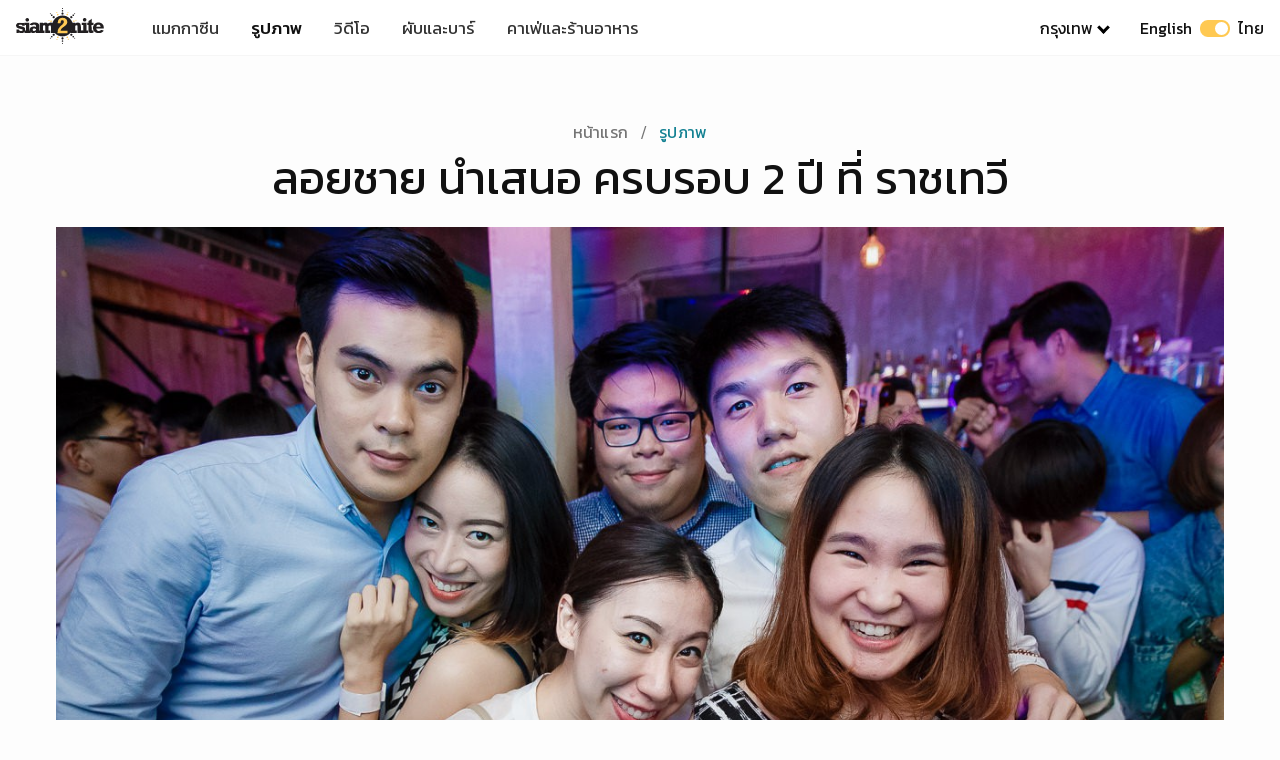

--- FILE ---
content_type: text/html; charset=UTF-8
request_url: https://www.siam2nite.com/th/pictures/loyshy-2-years-anniversary-at-loyshy-17452
body_size: 54043
content:
<!DOCTYPE html> <html lang="th"> <head> <meta charset="UTF-8"> <meta name="viewport" content="width=device-width, initial-scale=1.0"> <meta http-equiv="X-UA-Compatible" content="ie=edge"> <title>ลอยชาย นำเสนอ ครบรอบ 2 ปี ที่ ราชเทวี | Siam2nite</title> <meta name="description" content="Loyshy เป็นบาร์เล็กๆ ตั้งอยู่ที่ ราชเทวี ซึ่งทางร้านเชิญมาฉลองในงานครบรอบ 2 ปี" /> <meta property="og:site_name" content="Siam2nite.com"/> <meta property="og:title" content="ลอยชาย นำเสนอ ครบรอบ 2 ปี ที่ ราชเทวี | Siam2nite" /> <meta property="og:url" content="https://www.siam2nite.com/th/pictures/loyshy-2-years-anniversary-at-loyshy-17452" /> <meta property="og:description" content="Loyshy เป็นบาร์เล็กๆ ตั้งอยู่ที่ ราชเทวี ซึ่งทางร้านเชิญมาฉลองในงานครบรอบ 2 ปี" /> <meta property="fb:app_id" content="165249880162708" /> <meta property="og:image" content="https://siam2nite.media/K1UOkQ0vy5q4Nhn-L4MXBAoT8dI=/pictures/17452/meta_28b0af962e065e4168a7be637cf5a036.jpg" /> <meta property="og:type" content="article" /> <meta property="article:publisher" content="https://www.facebook.com/siam2nite"/> <meta property="fb:pages" content="110704132279740" /> <meta name="twitter:card" content="summary_large_image"> <meta name="twitter:site" content="@siam2nite"> <meta name="twitter:url" content="https://www.siam2nite.com/th/pictures/loyshy-2-years-anniversary-at-loyshy-17452"> <meta name="twitter:title" content="ลอยชาย นำเสนอ ครบรอบ 2 ปี ที่ ราชเทวี | Siam2nite"> <meta name="twitter:description" content="Loyshy เป็นบาร์เล็กๆ ตั้งอยู่ที่ ราชเทวี ซึ่งทางร้านเชิญมาฉลองในงานครบรอบ 2 ปี"> <meta name="twitter:image:src" content="https://siam2nite.media/K1UOkQ0vy5q4Nhn-L4MXBAoT8dI=/pictures/17452/meta_28b0af962e065e4168a7be637cf5a036.jpg"> <meta name="google-site-verification" content="L1426h80fnYR0LasR_NE7nQiQMEFgHHYMb23mzooOKQ" /> <meta name="google-site-verification" content="z0U9kv5-RmGrTSjSrIWkn9p8ZHppJQXX34rJRbVsQOo" /> <link rel="icon" type="image/png" sizes="32x32" href="/assets/img/meta/icons/favicon-32x32.png"> <link rel="icon" type="image/png" sizes="16x16" href="/assets/img/meta/icons/favicon-16x16.png"> <link rel="apple-touch-icon" href="/assets/img/meta/icons/apple-touch-icon.png" /> <link rel="apple-touch-icon" sizes="57x57" href="/assets/img/meta/icons/apple-touch-icon-57x57.png" /> <link rel="apple-touch-icon" sizes="72x72" href="/assets/img/meta/icons/apple-touch-icon-72x72.png" /> <link rel="apple-touch-icon" sizes="76x76" href="/assets/img/meta/icons/apple-touch-icon-76x76.png" /> <link rel="apple-touch-icon" sizes="114x114" href="/assets/img/meta/icons/apple-touch-icon-114x114.png" /> <link rel="apple-touch-icon" sizes="120x120" href="/assets/img/meta/icons/apple-touch-icon-120x120.png" /> <link rel="apple-touch-icon" sizes="144x144" href="/assets/img/meta/icons/apple-touch-icon-144x144.png" /> <link rel="apple-touch-icon" sizes="152x152" href="/assets/img/meta/icons/apple-touch-icon-152x152.png" /> <link rel="apple-touch-icon" sizes="180x180" href="/assets/img/meta/icons/apple-touch-icon-180x180.png" /> <link rel="alternate" hreflang="en" href="https://www.siam2nite.com/en/pictures/loyshy-2-years-anniversary-at-loyshy-17452" /> <link rel="alternate" hreflang="th" href="https://www.siam2nite.com/th/pictures/loyshy-2-years-anniversary-at-loyshy-17452" /> <link rel="preconnect" href="https://siam2nite.media" crossorigin> <link rel="preconnect" href="https://cdn.subscribers.com" crossorigin> <link rel="preconnect" href="https://securepubads.g.doubleclick.net" crossorigin> <link rel="preconnect" href="https://www.google-analytics.com" crossorigin> <link rel="preconnect" href="https://cdn.ampproject.org" crossorigin> <style>/*! minireset.css v0.0.4 | MIT License | github.com/jgthms/minireset.css */blockquote,body,dd,dl,dt,fieldset,figure,h1,h2,h3,h4,h5,h6,hr,html,iframe,legend,li,ol,p,pre,textarea,ul{margin:0;padding:0}h1,h2,h3,h4,h5,h6{font-size:100%;font-weight:400}ol,ul{list-style:none}button,input,select,textarea{margin:0}button{cursor:pointer}body{background:#fdfdfd}button,button:focus{outline:none}html{box-sizing:border-box;-webkit-tap-highlight-color:transparent}*,:after,:before{box-sizing:inherit}body,html{height:100%}embed,img,object,video{height:auto;max-width:100%}audio{max-width:100%}iframe{border:0}button,input,label,select,textarea{margin:0;border:0;padding:0;vertical-align:middle;white-space:normal;background:none;line-height:1}input:focus{outline:0}button,input[type=button],input[type=checkbox],input[type=radio],input[type=reset],input[type=submit],select{-webkit-box-sizing:border-box;-moz-box-sizing:border-box;box-sizing:border-box}input[type=checkbox],input[type=radio]{width:13px;height:13px}input[type=search]{-webkit-appearance:textfield;-webkit-box-sizing:content-box}::-webkit-search-decoration{display:none}button,input[type=button],input[type=reset],input[type=submit]{overflow:visible;width:auto}::-webkit-file-upload-button{padding:0;border:0;background:none}textarea{overflow:auto}select[multiple],textarea{vertical-align:top}.grid{box-sizing:border-box;display:-ms-flexbox;display:flex;-ms-flex:0 1 auto;flex:0 1 auto;-webkit-flex-wrap:wrap;-ms-flex-wrap:wrap;flex-wrap:wrap}.grid.grid-nowrap{-ms-flex-wrap:nowrap;flex-wrap:nowrap}.grid .grid{width:100%}.col{display:-ms-flexbox;display:flex;-ms-flex-preferred-size:100%;-webkit-flex-basis:100%;flex-basis:100%;max-width:100%}.is-flex-column{-ms-flex-direction:column;flex-direction:column}.is-flex-align-start{-ms-flex-align:start;align-items:flex-start}.is-flex-justify-center{-ms-flex-pack:center;justify-content:center}.col-link{margin-bottom:0}.col-link a{text-align:center;font-weight:500;margin:4px auto 0;display:block}.col-link a,.col-link a:visited{color:#138192}.col-link a:after{content:" >"}.grid-1px{background-color:#eee;margin:0 -2px}.grid-1px>.col{padding:2px 2px 0}@media (max-width:539px){.s-1{-ms-flex-preferred-size:100%;flex-basis:100%;max-width:100%}.s-2{-ms-flex-preferred-size:50%;flex-basis:50%;max-width:50%}.s-3{-ms-flex-preferred-size:33.333333%;flex-basis:33.333333%;max-width:33.33333333%}.shs-2{margin:0 -2px}.shs-2>.col{padding:0 2px}.shs-4{margin:0 -4px}.shs-4>.col{padding:0 4px}.svs-4>.col{padding-bottom:4px}.svs-8>.col{padding-bottom:8px}.svs-16>.col{padding-bottom:16px}.svs-24>.col{padding-bottom:24px}.svs-32>.col,.svs-40>.col{padding-bottom:32px}}@media (min-width:540px) and (max-width:1023px){.m-2{-ms-flex-preferred-size:50%;flex-basis:50%;max-width:50%}.m-3{-ms-flex-preferred-size:33.3333333333%;flex-basis:33.3333333333%;max-width:33.3333333333%}.m-4{-ms-flex-preferred-size:25%;flex-basis:25%;max-width:25%}.mhs-4{margin:0 -4px}.mhs-4>.col{padding:0 4px}.mhs-8{margin:0 -8px}.mhs-8>.col{padding:0 8px}.mhs-12{margin:0 -12px}.mhs-12>.col{padding:0 12px}.mhs-16{margin:0 -16px}.mhs-16>.col{padding:0 16px}.mvs-8>.col{padding-bottom:8px}.mvs-16>.col{padding-bottom:16px}.mvs-24>.col{padding-bottom:24px}.mvs-32>.col{padding-bottom:32px}}@media (min-width:1024px) and (max-width:1280px){.l-2{-ms-flex-preferred-size:50%;flex-basis:50%;max-width:50%}.l-3{-ms-flex-preferred-size:33.3333333333%;flex-basis:33.3333333333%;max-width:33.3333333333%}.l-4{-ms-flex-preferred-size:25%;flex-basis:25%;max-width:25%}.l-5{-ms-flex-preferred-size:20%;flex-basis:20%;max-width:20%}.lhs-4{margin:0 -4px}.lhs-4>.col{padding:0 4px}.lhs-8{margin:0 -8px}.lhs-8>.col{padding:0 8px}.lhs-12{margin:0 -12px}.lhs-12>.col{padding:0 12px}.lhs-16{margin:0 -16px}.lhs-16>.col{padding:0 16px}.lhs-24{margin:0 -24px}.lhs-24>.col{padding:0 24px}.lvs-8>.col{padding-bottom:8px}.lvs-16>.col{padding-bottom:16px}.lvs-24>.col{padding-bottom:24px}.lvs-32>.col{padding-bottom:32px}}@media (min-width:1281px){.x-2{-ms-flex-preferred-size:50%;flex-basis:50%;max-width:50%}.x-3{-ms-flex-preferred-size:33.3333333333%;flex-basis:33.3333333333%;max-width:33.3333333333%}.x-4{-ms-flex-preferred-size:25%;flex-basis:25%;max-width:25%}.x-5{-ms-flex-preferred-size:20%;flex-basis:20%;max-width:20%}.xhs-4{margin:0 -4px}.xhs-4>.col{padding:0 4px}.xhs-8{margin:0 -8px}.xhs-8>.col{padding:0 8px}.xhs-12{margin:0 -12px}.xhs-12>.col{padding:0 12px}.xhs-16{margin:0 -16px}.xhs-16>.col{padding:0 16px}.xhs-24{margin:0 -24px}.xhs-24>.col{padding:0 24px}.xvs-8>.col{padding-bottom:8px}.xvs-16>.col{padding-bottom:16px}.xvs-24>.col{padding-bottom:24px}.xvs-32>.col{padding-bottom:32px}.xvs-40>.col{padding-bottom:40px}.xvs-48>.col{padding-bottom:48px}}.is-thai .col-link a{font-family:Kanit;font-weight:400}.is-main main{padding-top:128px}.is-sub main{padding-top:72px}@media (min-width:540px){.is-main main{padding-top:168px}.is-sub main{padding-top:112px}}body{font-family:-apple-system,system-ui,San Francisco,BlinkMacSystemFont,Segoe UI,Roboto,Oxygen-Sans,Ubuntu,Cantarell,Helvetica Neue,sans-serif;-webkit-font-smoothing:antialiased;-moz-osx-font-smoothing:grayscale;font-size:16px}h1,h2,h3,h4,h5,h6{color:#111}p{color:#333;font-weight:400}.is-thai h1,.is-thai h2,.is-thai h3,.is-thai h4,.is-thai h5,.is-thai h6{font-family:Kanit;font-weight:400!important;letter-spacing:0}a,a:active,a:hover,a:visited{text-decoration:none;color:#111}a:hover{color:#060606}.nv{left:0;position:fixed;right:0;top:0;z-index:9999;height:52px;border-bottom:1px solid #f6f6f6;background:#fff}.nv__wrp{-ms-flex-align:stretch;align-items:stretch;-ms-flex-pack:justify;justify-content:space-between;height:52px;margin:0 auto;z-index:500;max-width:1310px;width:100%}.nv__left,.nv__logo,.nv__right,.nv__wrp{display:-ms-flexbox;display:flex}.nv__logo{-ms-flex-align:center;align-items:center;max-width:88px;margin:0 32px 0 16px}.nv__menu{display:none;margin:0;padding:0}.nv__menu a{-ms-flex-align:center;align-items:center;color:#333;display:-ms-flexbox;display:flex;font-size:17px;padding:0 12px}.nv__menu a.is-active{font-weight:500;color:#111}.nv__menu-icon{margin-right:20px}.nv__menu-icon img{height:28px;width:28px}.nv__city{display:none;padding:0 16px;position:relative}.nv__city-arrow-down{-webkit-transform:rotate(45deg);border:solid #000;border-width:0 3px 3px 0;display:inline-block;margin:0 0 2px 6px;padding:3px;transform:rotate(45deg)}.nv__city-content{margin-top:50px;display:none;-ms-flex-item-align:start;align-self:flex-start;-ms-flex-direction:column;flex-direction:column;padding:16px 20px;position:absolute;background:#fff;min-width:160px;box-shadow:0 8px 16px 0 rgba(0,0,0,.2);z-index:1}.nv__city-content a{display:block;-ms-flex-align:center;align-items:center;color:#333;display:-ms-flexbox;display:flex;padding:8px 0;font-size:16px}.nv__lang{color:#111;display:none;padding:0 16px}.nv__city:hover .nv__city-content{display:-ms-flexbox;display:flex}@media (min-width:540px){.nv,.nv__wrp{height:56px}}@media (min-width:640px){.nv__menu{-ms-flex-direction:row;flex-direction:row;-ms-flex-item-align:center;align-self:center;display:-ms-flexbox;display:flex}}@media (min-width:960px){.nv__menu a{padding:0 16px}.nv__menu-icon{display:none}.nv__city,.nv__lang{display:-ms-flexbox;display:flex;-ms-flex-align:center;align-items:center}}.is-thai .nv__menu .is-active{font-weight:500;color:#111}.is-thai .nv__city a,.is-thai .nv__lang,.is-thai .nv__menu a{font-family:Kanit;font-weight:400}.language-switcher{display:inline-block;height:17px;margin:0 8px;position:relative;vertical-align:sub;width:30px}.language-switch-button{-webkit-transition:.4s;background-color:#ffc952;border-radius:17px;bottom:0;cursor:pointer;left:0;position:absolute;right:0;top:0;vertical-align:sub}.language-switch-button:before{background-color:#fff;border-radius:50%;bottom:2px;content:"";height:13px;position:absolute;width:13px}.language-switch-button-english:before{left:2px}.language-switch-button-thai:before{right:2px}.mobile-menu{display:none}.sub-nav{z-index:4000;margin-top:52px;height:50px;margin-bottom:32px;background:#fff;overflow:hidden;box-shadow:0 4px 12px rgba(0,0,0,.04),0 0 1px rgba(1,0,0,.06);left:0;right:0;position:fixed}.sub-nav__wrapper{max-width:1280px;margin-left:auto;margin-right:auto;padding-left:8px;-ms-flex-pack:center;justify-content:center}.sub-nav__menu,.sub-nav__wrapper{display:-ms-flexbox;display:flex;background:#fff}.sub-nav__menu{overflow-x:scroll;-webkit-overflow-scrolling:touch;overflow-y:hidden;-ms-flex-align:center;align-items:center}.sub-nav ul{height:50px;-ms-flex:0 0 auto;flex:0 0 auto}.sub-nav ul,.sub-nav ul li{display:-ms-flexbox;display:flex}.sub-nav ul li{margin:0 4px;-ms-flex-align:center;align-items:center}.sub-nav ul li.is-active .sub-nav__menu-item{color:#fff;border:1px solid #ff8a00;background:linear-gradient(90deg,#ff8a00,#e65f58);font-weight:600}.sub-nav ul li.is-active .has-arrow-down span{border-color:#fff}.sub-nav ul li.is-active:hover .sub-nav__menu-item{color:#fff}.sub-nav ul li:hover .sub-nav__menu-item{color:#333}.sub-nav ul .sub-nav__menu-item{font-size:14px;letter-spacing:.25px;line-height:20px;color:#333;border:1px solid #d1d1d1;padding:8px 16px;border-radius:8px;line-height:1;min-width:88px;text-align:center;display:block}.sub-nav ul .sub-nav__menu-item:hover{color:#333;border:1px solid #333;-webkit-transition:color .3s ease-in-out;-webkit-transition:border-color .3s ease-in-out}.sub-nav ul .has-arrow-down span{border:solid #d1d1d1;border-width:0 2px 2px 0;display:inline-block;margin:0 0 2px 3px;padding:3px;transform:rotate(45deg)}.sub-nav ul .sub-nav__menu-item.has-arrow-down{padding:8px 12px 8px 16px}.sub-nav.is-hidden{transform:translateY(-100%)}.sube-nav.is-visible{transform:translateY(0)}@media (min-width:321px){.sub-nav__wrapper{padding-left:12px}}@media (min-width:400px){.sub-nav__wrapper{padding-left:16px}}@media (min-width:540px){.sub-nav{margin-top:56px}.sub-nav ul li{margin:0 8px}}.is-thai .sub-nav__menu-item{font-family:Kanit;font-weight:400}.is-thai ul li.is-active .sub-nav__menu-item{font-family:Kanit;font-weight:500}.breadcrumb{padding:8px 0;list-style:none;text-align:center}.breadcrumb li{display:inline;font-size:16px;letter-spacing:.15px;line-height:24px}.breadcrumb li:first-child a{color:#757575}.breadcrumb li+li:before{padding:8px;color:#757575;content:"/\00a0"}.breadcrumb li a{color:#138192;text-decoration:none}.breadcrumb li a:hover{color:#138192;text-decoration:underline}.is-thai .breadcrumb li a{font-family:Kanit;font-weight:400}.details li{display:-ms-flexbox;display:flex;margin-bottom:32px}.details__icon{-ms-flex:0 0 32px;flex:0 0 32px;margin-top:2px}.details__content{width:100%}.details__title{letter-spacing:.15px;font-weight:500}.details__body,.details__title{font-size:16px;line-height:24px}.details__body{letter-spacing:.5px;color:#333}.details__body .is-ink{color:#333}.details .button{margin-top:16px}.is-thai .details__title{font-family:Kanit;font-weight:400}.media{position:relative;height:0;overflow:hidden;max-width:100%}.media embed,.media iframe,.media object{position:absolute;top:0;left:0;width:100%;height:100%}.media--video{padding-bottom:56.25%}.button-group{display:-ms-flexbox;display:flex;-ms-flex-wrap:wrap;flex-wrap:wrap;-ms-flex-align:start;align-items:flex-start}.button-group__2col{width:100%}.button-group .button-group__2col{margin-bottom:0}@media (min-width:540px){.button-group{-ms-flex-wrap:nowrap;flex-wrap:nowrap}.button-group__2col{width:50%}.button-group__2col:nth-child(odd){padding-right:6px}.button-group__2col:nth-child(2n){padding-left:6px}}.button{padding:14px 30px;text-transform:uppercase;background:none;border:none;text-decoration:none;cursor:pointer;-webkit-user-select:none;-moz-user-select:none;-ms-user-select:none;user-select:none;-webkit-appearance:none;-moz-appearance:none;appearance:none;display:inline-block;text-align:center;font-weight:500;font-size:13px;letter-spacing:1.25px;border-radius:8px;transition:.2s;line-height:18px}.button--expanded{width:100%;display:block}.button--primary{border:1px solid #333;color:#333;border-radius:8px}.button--primary:hover,.button--primary:visited{color:#333}.button--action{border:2px solid #06d6a0;background:#06d6a0;color:#fff;text-transform:uppercase;font-weight:600}.button--action:hover{border:2px solid #16c38d;background:#16c38d}.button--action:hover,.button--action:visited,.button--facebook:hover,.button--facebook:visited,.button--twitter:hover,.button--twitter:visited{color:#fff}.button--facebook{border:2px solid #3b5998;background:#3b5998;color:#fff}.button--facebook:hover{border:2px solid #344e86;background:#344e86}.button--twitter{border:2px solid #1da1f2;background:#1da1f2;color:#fff}.button--twitter:hover{border:2px solid #0d95e8;background:#0d95e8}.button--affiliate{border:2px solid #e53e3e;background:#e53e3e;color:#fff;margin-bottom:32px}.button--affiliate:hover{border:2px solid #e22828;background:#e22828}.is-thai .button,.is-thai button{font-family:Kanit;font-weight:400;letter-spacing:.5px;font-size:14px}.img img{height:auto}.img,.img img,img[data-srcset]{display:block;width:100%}.img{height:0;position:relative}.r-1-1{padding-bottom:100%}.r-3-2{padding-bottom:66.666666%}.r-2-3{padding-bottom:150%}.r-6-2{padding-bottom:33.333333333333336%}.r-16-9{padding-bottom:56.25%}.r-1280-854{padding-bottom:66.71%}.r-1280-670{padding-bottom:52.34375%}.r-851x315{padding-bottom:37.01527614571093%}.r-4-3{padding-bottom:75%}.r-3-4{padding-bottom:133.3333%}.r-243-347{padding-bottom:142.79835390946502%}.r-425-160{padding-bottom:37.64705882352941%}.bg-1{background:#fafafa}.bg-2{background:#f6f6f6}.bg-3{background:#f1f1f1}.bg-4{background:#ededed}.bg-5{background:#e9e9e9}.page-title{margin:0 0 24px}.page-title h1{font-size:34px;letter-spacing:.25px;line-height:40px;font-weight:700}.page-title p{font-size:14px;letter-spacing:.25px;line-height:20px;color:#111}.page-title p span{font-weight:500}.page-title__intro{width:90%;margin-top:24px;margin-bottom:64px}@media (min-width:540px){.page-title{margin:0 0 32px}.page-title h1{font-size:46px;letter-spacing:-.5px;line-height:50px;font-weight:700;margin-bottom:4px}.page-title p{font-size:18px;letter-spacing:.25px;line-height:24px}.page-title__intro{width:70%;margin-top:24px;margin-bottom:64px}}.section{margin-left:12px;margin-right:12px;max-width:1180px}@media (min-width:321px){.section{margin-left:16px;margin-right:16px}}@media (min-width:400px){.section{margin-left:20px;margin-right:20px}}@media (min-width:540px){.section{margin-left:24px;margin-right:24px}}@media (min-width:1024px){.section{margin-left:56px;margin-right:56px}}@media (min-width:1281px){.section{margin-left:auto;margin-right:auto}}@media (min-width:1500px){.section{margin-left:auto;margin-right:auto;max-width:1296px}}.album__title{font-size:34px;letter-spacing:.25px;line-height:40px;font-weight:700;margin-bottom:24px;margin-left:auto;margin-right:auto;max-width:800px;text-align:center}.album__cover{margin-bottom:12px;margin-left:-12px;margin-right:-12px}.album__credit{text-align:center;font-size:14px;letter-spacing:.25px;line-height:20px;color:#333;margin-bottom:20px}.album__credit .is-link{font-weight:700}.album__description{font-size:16px;letter-spacing:.5px;line-height:24px;margin-bottom:32px}.album__share-buttons{margin-bottom:48px}.album__alcohol-message{font-size:16px;letter-spacing:.5px;line-height:24px;color:#333;margin:32px 0;text-align:center}.album__ads-top{margin-bottom:28px}.album__ads-bottom{margin-bottom:32px}@media (min-width:321px){.album__cover{margin-left:-16px;margin-right:-16px}}@media (min-width:400px){.album__cover{margin-left:-20px;margin-right:-20px}}@media (min-width:540px){.album__cover{margin-left:-24px;margin-right:-24px}.album .details{margin-bottom:48px}.album__credit{margin-bottom:32px}.album__alcohol-message{margin:64px 0}.album__share-buttons{margin-bottom:72px}.album__ads-bottom,.album__ads-top{margin-bottom:64px}}@media (min-width:960px){.album__title{font-size:46px;letter-spacing:-.5px;line-height:50px}.album__content{max-width:800px;margin-left:auto;margin-right:auto;margin-bottom:32px;-ms-flex-pack:justify;justify-content:space-between}.album__description{font-size:18px;letter-spacing:.25px;line-height:28px}}@media (min-width:1024px){.album__cover{margin-left:0;margin-right:0}}.is-thai .article__credit{font-family:Kanit;font-weight:400}.is-thai .article__credit a{font-family:Kanit;font-weight:500}.album-gallery{position:relative;width:100%}.album-gallery-item,.grid-sizer{padding:2px;min-height:99px;width:50%;float:left}.album-gallery-thumbnail{height:0;width:100%}@media screen and (min-width:480px){.album-gallery-item,.grid-sizer{width:33.33333333333%}}</style> <script>var yall=function(){"use strict";function e(){return(e=Object.assign||function(e){for(var t=1;t<arguments.length;t++){var r=arguments[t];for(var n in r)Object.prototype.hasOwnProperty.call(r,n)&&(e[n]=r[n])}return e}).apply(this,arguments)}return function(t){var r={intersectionObserverSupport:"IntersectionObserver"in window&&"IntersectionObserverEntry"in window&&"intersectionRatio"in window.IntersectionObserverEntry.prototype,mutationObserverSupport:"MutationObserver"in window,idleCallbackSupport:"requestIdleCallback"in window,eventsToBind:[[document,"scroll"],[document,"touchmove"],[window,"resize"],[window,"orientationchange"]]},n=e({lazyClass:"lazy",lazyBackgroundClass:"lazy-bg",lazyBackgroundLoaded:"lazy-bg-loaded",throttleTime:200,idlyLoad:!1,idleLoadTimeout:100,threshold:200,observeChanges:!1,observeRootSelector:"body",mutationObserverOptions:{childList:!0,subtree:!0}},t),o="img."+n.lazyClass+",video."+n.lazyClass+",iframe."+n.lazyClass+",."+n.lazyBackgroundClass,a={timeout:n.idleLoadTimeout},i=function(e){return[].slice.call(e)},s=function(e){if("IMG"===e.tagName){var t=e.parentNode;"PICTURE"===t.tagName&&i(t.querySelectorAll("source")).forEach(function(e){return l(e)}),l(e)}"VIDEO"===e.tagName&&(i(e.querySelectorAll("source")).forEach(function(e){return l(e)}),l(e),!0===e.autoplay&&e.load()),"IFRAME"===e.tagName&&l(e),e.classList.contains(n.lazyBackgroundClass)&&(e.classList.remove(n.lazyBackgroundClass),e.classList.add(n.lazyBackgroundLoaded))},l=function(e){null!==e.getAttribute("data-srcset")&&e.setAttribute("srcset",e.getAttribute("data-srcset")),null!==e.getAttribute("data-src")&&e.setAttribute("src",e.getAttribute("data-src")),null!==e.getAttribute("data-poster")&&e.setAttribute("poster",e.getAttribute("data-poster"))},u=function e(){var t=!1;!1===t&&c.length>0&&(t=!0,setTimeout(function(){c.forEach(function(e){e.getBoundingClientRect().top<=window.innerHeight+n.threshold&&e.getBoundingClientRect().bottom>=-n.threshold&&"none"!==getComputedStyle(e).display&&(!0===n.idlyLoad&&!0===r.idleCallbackSupport?requestIdleCallback(function(){s(e)},a):s(e),e.classList.remove(n.lazyClass),c=c.filter(function(t){return t!==e}))}),t=!1,0===c.length&&!1===n.observeChanges&&r.eventsToBind.forEach(function(t){return t[0].removeEventListener(t[1],e)})},n.throttleTime))},c=i(document.querySelectorAll(o));if(!0===r.intersectionObserverSupport){var d=new IntersectionObserver(function(e,t){e.forEach(function(e){if(!0===e.isIntersecting||e.intersectionRatio>0){var o=e.target;!0===n.idlyLoad&&!0===r.idleCallbackSupport?requestIdleCallback(function(){return s(o)},a):s(o),o.classList.remove(n.lazyClass),t.unobserve(o),c=c.filter(function(e){return e!==o})}})},{rootMargin:n.threshold+"px 0%"});c.forEach(function(e){return d.observe(e)})}else r.eventsToBind.forEach(function(e){return e[0].addEventListener(e[1],u)}),u();!0===r.mutationObserverSupport&&!0===n.observeChanges&&new MutationObserver(function(e){return e.forEach(function(){i(document.querySelectorAll(o)).forEach(function(e){-1===c.indexOf(e)&&(c.push(e),!0===r.intersectionObserverSupport?d.observe(e):u())})})}).observe(document.querySelector(n.observeRootSelector),n.mutationObserverOptions)}}();document.addEventListener("DOMContentLoaded",function(){yall({threshold:400})});</script> <link href="/assets/css/sub-pictures-4926650d86.css" rel="stylesheet" media="print" onload="this.media='all'"> <!-- Code snippet to speed up Google Fonts rendering: googlefonts.3perf.com --> <link rel="dns-prefetch" href="https://fonts.gstatic.com"> <link rel="preconnect" href="https://fonts.gstatic.com" crossorigin="anonymous"> <link rel="preload" href="https://fonts.googleapis.com/css?family=Kanit:400,500&display=swap&subset=thai" as="fetch" crossorigin="anonymous"> <script>
				!function(e,n,t){"use strict";var o="https://fonts.googleapis.com/css?family=Kanit:400,500&display=swap&subset=thai",r="__3perf_googleFonts_41497";function c(e){(n.head||n.body).appendChild(e)}function a(){var e=n.createElement("link");e.href=o,e.rel="stylesheet",c(e)}function f(e){if(!n.getElementById(r)){var t=n.createElement("style");t.id=r,c(t)}n.getElementById(r).innerHTML=e}e.FontFace&&e.FontFace.prototype.hasOwnProperty("display")?(t[r]&&f(t[r]),fetch(o).then(function(e){return e.text()}).then(function(e){return e.replace(/@font-face {/g,"@font-face{font-display:swap;")}).then(function(e){return t[r]=e}).then(f).catch(a)):a()}(window,document,localStorage);
			</script> <!-- Google Tag Manager --> <script>(function(w,d,s,l,i){w[l]=w[l]||[];w[l].push({'gtm.start':
new Date().getTime(),event:'gtm.js'});var f=d.getElementsByTagName(s)[0],
j=d.createElement(s),dl=l!='dataLayer'?'&l='+l:'';j.async=true;j.src=
'https://www.googletagmanager.com/gtm.js?id='+i+dl;f.parentNode.insertBefore(j,f);
})(window,document,'script','dataLayer','GTM-NGBWGN8');</script> <!-- End Google Tag Manager --> </head> <body id="body" data-active-city="bangkok" data-active-language="th" class="is-sub is-thai"> <header> <nav class="nv"> <div class="nv__wrp"> <div class="nv__left"> <div class="nv__logo"> <a href="https://www.siam2nite.com/th/"> <img src="/assets/img/siam2nite-logo.svg" width="88" height="36" alt="Siam2nite Logo"> </a> </div> <div class="nv__menu"> <a class="" href="https://www.siam2nite.com/th/magazine"> แมกกาซีน </a> <a class="is-active" href="https://www.siam2nite.com/th/pictures"> รูปภาพ </a> <a class="" href="https://www.siam2nite.com/th/videos"> วิดีโอ </a> <a class="" href="https://www.siam2nite.com/th/locations"> ผับและบาร์ </a> <a class="" href="https://www.siam2nite.com/th/cafes-and-restaurants"> คาเฟ่และร้านอาหาร </a> </div> </div> <div class="nv__right"> <button class="nv__menu-icon" id="js-navbar-toggle" type="button" aria-label="Open Menu"> <img src="/assets/icons/icons8-menu-20.svg" alt="Open Menu"> </button> <div class="nv__city"> <a class=""> กรุงเทพ</a> <span class="nv__city-arrow-down"></span> <div class="nv__city-content"> <a href="https://www.siam2nite.com/th/pattaya/">พัทยา</a> <a href="https://www.siam2nite.com/th/phuket/">ภูเก็ต</a> <a href="https://www.siam2nite.com/th/kohsamui/">เกาะสมุย</a> <a href="https://www.siam2nite.com/th/chiangmai/">เชียงใหม่</a> <a href="https://www.siam2nite.com/th/kohphangan/">เกาะพงัน</a> </div> </div> <a class="nv__lang" href="/en/pictures/loyshy-2-years-anniversary-at-loyshy-17452"> <span>English</span> <span class="language-switcher"> <span class="language-switch-button language-switch-button-thai"></span> </span> <span>ไทย</span> </a> </div> </div> </nav> <nav class="mobile-menu" id="js-mobile-menu"> <div class="mobile-menu__container"> <div class="mobile-menu__header"> <div class="mobile-menu__header-logo"> <img src="/assets/img/siam2nite-logo-white.svg" width="88" height="36" alt="Siam2nite Logo"> </div> <div class="mobile-menu__language"> <a class="navbar-language" href="/en/pictures/loyshy-2-years-anniversary-at-loyshy-17452"> <span>English</span> <span class="language-switcher"> <span class="language-switch-button language-switch-button-thai"></span> </span> <span>ไทย</span> </a> </div> <button class="mobile-menu__header-hamburger" id="js-mobile-menu-close" type="button"> <img src="/assets/icons/icons8-delete-white.svg" width="32" height="32" alt="Close Menu"> </button> </div> <div class="mobile-menu__body"> <div class="mobile-menu__main"> <a class="mobile-menu__main-link " href="https://www.siam2nite.com/th/magazine"> แมกกาซีน </a> <a class="mobile-menu__main-link is-active" href="https://www.siam2nite.com/th/pictures"> รูปภาพ </a> <a class="mobile-menu__main-link " href="https://www.siam2nite.com/th/videos"> วิดีโอ </a> <a class="mobile-menu__main-link " href="https://www.siam2nite.com/th/locations"> ผับและบาร์ </a> <a class="mobile-menu__main-link " href="https://www.siam2nite.com/th/cafes-and-restaurants"> คาเฟ่และร้านอาหาร </a> </div> <div class="mobile-menu__discover"> <div class="mobile-menu__discover-title">Siam2nite</div> <ul class="mobile-menu__discover"> <li><a class="mobile-menu__discover-link" href="https://www.siam2nite.com/th/">กรุงเทพ</a></li> <li><a class="mobile-menu__discover-link" href="https://www.siam2nite.com/th/pattaya/">พัทยา</a></li> <li><a class="mobile-menu__discover-link" href="https://www.siam2nite.com/th/phuket/">ภูเก็ต</a></li> <li><a class="mobile-menu__discover-link" href="https://www.siam2nite.com/th/kohsamui/">เกาะสมุย</a></li> <li><a class="mobile-menu__discover-link" href="https://www.siam2nite.com/th/chiangmai/">เชียงใหม่</a></li> <li><a class="mobile-menu__discover-link" href="https://www.siam2nite.com/th/kohphangan/">เกาะพงัน</a></li> </ul> </div> </div> </div> </nav> </header> <main class=" section album"> <ul class="breadcrumb"> <li><a href="https://www.siam2nite.com/th/">หน้าแรก</a></li> <li><a href="https://www.siam2nite.com/th/pictures">รูปภาพ</a></li> </ul> <h1 class="album__title">ลอยชาย นำเสนอ ครบรอบ 2 ปี ที่ ราชเทวี</h1> <div class="album__cover"> <picture class="img r-3-2"> <source data-srcset="https://siam2nite.media/cElC1kn3lpTbqaZWbs8gBSM20aY=/1280x853/smart/pictures/17452/meta_28b0af962e065e4168a7be637cf5a036.jpg" media="(min-width: 768px)"> <source data-srcset="https://siam2nite.media/a2CW4pdpMfbWT2TsH1NmUYPdSUU=/748x0/smart/filters:quality(60)/pictures/17452/meta_28b0af962e065e4168a7be637cf5a036.jpg" media="(min-width: 412px) and (-webkit-min-device-pixel-ratio: 2), (min-width: 412px) and (min-resolution: 192dpi)"> <source data-srcset="https://siam2nite.media/nwBFwCcgRLjTluM6Pz4B0C_Zngk=/374x0/smart/pictures/17452/meta_28b0af962e065e4168a7be637cf5a036.jpg" media="(min-width: 412px)"> <source data-srcset="https://siam2nite.media/m2zHuXNLwkF097S-6jreUMKRBl0=/686x0/smart/filters:quality(60)/pictures/17452/meta_28b0af962e065e4168a7be637cf5a036.jpg" media="(min-width: 360px) and (-webkit-min-device-pixel-ratio: 2), (min-width: 360px) and (min-resolution: 192dpi)"> <source data-srcset="https://siam2nite.media/YeKusUIZx4XEwAQDD7spgdP4ZmQ=/343x0/smart/pictures/17452/meta_28b0af962e065e4168a7be637cf5a036.jpg" media="(min-width: 360px)"> <source data-srcset="https://siam2nite.media/UdTdXyEmadk9FnaYu5SOisOFMO0=/592x0/smart/filters:quality(60)/pictures/17452/meta_28b0af962e065e4168a7be637cf5a036.jpg" media="(min-width: 0px) and (-webkit-min-device-pixel-ratio: 2), (min-width: 0px) and (min-resolution: 192dpi)"> <source data-srcset="https://siam2nite.media/4JFsmVMyMYr0ZoFzZ_0eIiw1G-s=/296x0/smart/pictures/17452/meta_28b0af962e065e4168a7be637cf5a036.jpg" media="(min-width: 0px)"> <img class="lazy" alt="ลอยชาย นำเสนอ ครบรอบ 2 ปี ที่ ราชเทวี" data-scr="https://siam2nite.media/4JFsmVMyMYr0ZoFzZ_0eIiw1G-s=/296x0/smart/pictures/17452/meta_28b0af962e065e4168a7be637cf5a036.jpg" src="[data-uri]"> </picture> </div> <div class="album__credit"> ภาพถ่ายโดย <a class="is-link" href="https://www.siam2nite.com/th/photographer/arm-74">Prachya Boonkasem</a> </div> <div class="album__content"> <p class="album__description">Loyshy เป็นบาร์เล็กๆ ตั้งอยู่ที่ ราชเทวี ซึ่งทางร้านเชิญมาฉลองในงานครบรอบ 2 ปี</p> <ul class="details"> <li> <div class="details__icon"> <i class="icon-place-marker"><svg><use xlink:href="/assets/img/v6.icon-sprite.svg#icon-place-marker"></use></svg></i> </div> <div class="details__content"> <div class="details__title"> สถานที่ </div> <div class="details__body"> ลอยชาย <ul class="button-group"> <li class="button-group__2col"> <button data-micromodal-trigger="js-show-map" class="button button--small button--primary button--expanded"> ดูแผนที่</button> </li> <li class="button-group__2col"> <a target="_blank" class="button button--small button--primary button--expanded" href="https://www.siam2nite.com/th/locations/bars/loyshy">รายละเอียดสถานที่</a> </li> </ul> </div> </div> </li> <li> <div class="details__icon"> <i class="icon-calendar"><svg><use xlink:href="/assets/img/v6.icon-sprite.svg#icon-calendar"></use></svg></i> </div> <div class="details__content"> <div class="details__title"> วันที่ </div> <div class="details__body"> 10 มิถุนายน 2016 </div> </div> </li> </ul> <div class="album__share-buttons"> <div class="grid shs-4 svs-8 mhs-8 mvs-16 lhs-8 lvs-8 xhs-8 xvs-8"> <div class="col m-2 l-2 x-2"> <a class="button button--large button--expanded button--facebook" href="https://facebook.com/sharer/sharer.php?u=https://www.siam2nite.com/th/pictures/loyshy-2-years-anniversary-at-loyshy-17452" target="_blank" rel="noopener" aria-label="Share on Facebook">Share on Facebook</a> </div> <div class="col m-2 l-2 x-2"> <a class="button button--large button--expanded button--twitter" href="https://twitter.com/intent/tweet/?url=https://www.siam2nite.com/th/pictures/loyshy-2-years-anniversary-at-loyshy-17452" target="_blank" rel="noopener" aria-label="Share on Twitter">Share on Twitter</a> </div> </div> </div> </div> <div class="gpt-ads album__ads-top"> <div class="gpt-ads__inner"> <!-- /101013727/bangkok_th_mainpictures_slot01 --> <div id='div-gpt-ad-1568869113422-0'></div> </div> </div> <div> <div class="album-gallery" data-masonry='{"itemSelector": ".album-gallery-item" }'> <a class="album-gallery-item" data-image-id="927642" data-is-ad="false" href="https://d136usn7jnoe61.cloudfront.net/pictures/17452/s2n_0001_p1akvb6vgf3oilf8mrs4mt8b53.jpg" data-size="1280x853" data-med="https://d136usn7jnoe61.cloudfront.net/pictures/17452/s2n_0001_p1akvb6vgf3oilf8mrs4mt8b53.jpg" data-med-size="1280x853"> <picture class="album-gallery-thumbnail img" style="background-color: #eee; padding-bottom: 66.640625%"> <source data-srcset="https://siam2nite.media/cVTgCF0FePexxbUg7BoPaZEPf5I=/856x570/smart/filters:quality(60)/pictures/17452/s2n_0001_p1akvb6vgf3oilf8mrs4mt8b53.jpg" media="(min-width:768px) and (-webkit-min-device-pixel-ratio: 2), (min-width: 768px) and (min-resolution: 192dpi)"> <source data-srcset="https://siam2nite.media/xo-Twrsc_yKnkp7wFluu5UZ7Vus=/428x285/smart/pictures/17452/s2n_0001_p1akvb6vgf3oilf8mrs4mt8b53.jpg" media="(min-width: 768px)"> <source data-srcset="https://siam2nite.media/aq75I4Ihfq2e8sy9HmAtnSlXlJE=/366x244/smart/filters:quality(60)/pictures/17452/s2n_0001_p1akvb6vgf3oilf8mrs4mt8b53.jpg" media="(min-width: 412px) and (-webkit-min-device-pixel-ratio: 2), (min-width: 412px) and (min-resolution: 192dpi)"> <source data-srcset="https://siam2nite.media/l_LMthOciqd_pCWpdrKIZgYJzjg=/183x122/smart/pictures/17452/s2n_0001_p1akvb6vgf3oilf8mrs4mt8b53.jpg" media="(min-width: 412px)"> <source data-srcset="https://siam2nite.media/GCBQ_-MZsIsD7M3YD1XazJQAOPE=/336x224/smart/filters:quality(60)/pictures/17452/s2n_0001_p1akvb6vgf3oilf8mrs4mt8b53.jpg" media="(min-width: 360px) and (-webkit-min-device-pixel-ratio: 2), (min-width: 360px) and (min-resolution: 192dpi)"> <source data-srcset="https://siam2nite.media/qbkdHGIoeP_iJgH4c6FmXvIaTig=/168x112/smart/pictures/17452/s2n_0001_p1akvb6vgf3oilf8mrs4mt8b53.jpg" media="(min-width: 360px)"> <source data-srcset="https://siam2nite.media/-CCvkwZR_DqR1mxAwbxsS0snDfM=/288x192/smart/filters:quality(60)/pictures/17452/s2n_0001_p1akvb6vgf3oilf8mrs4mt8b53.jpg" media="(min-width: 0px) and (-webkit-min-device-pixel-ratio: 2), (min-width: 0px) and (min-resolution: 192dpi)"> <source data-srcset="https://siam2nite.media/UAz39a0bfoHB417gK2BygzfFHH0=/144x96/smart/pictures/17452/s2n_0001_p1akvb6vgf3oilf8mrs4mt8b53.jpg" media="(min-width: 0px)"> <img class="lazy" alt="" data-scr="https://siam2nite.media/UAz39a0bfoHB417gK2BygzfFHH0=/144x96/smart/pictures/17452/s2n_0001_p1akvb6vgf3oilf8mrs4mt8b53.jpg"> </picture> </a> <a class="album-gallery-item" data-image-id="927643" data-is-ad="false" href="https://d136usn7jnoe61.cloudfront.net/pictures/17452/s2n_0002_p1akvb6vgg100d1m671pfu163emhl4.jpg" data-size="1280x853" data-med="https://d136usn7jnoe61.cloudfront.net/pictures/17452/s2n_0002_p1akvb6vgg100d1m671pfu163emhl4.jpg" data-med-size="1280x853"> <picture class="album-gallery-thumbnail img" style="background-color: #eee; padding-bottom: 66.640625%"> <source data-srcset="https://siam2nite.media/W_PlcXbg9IZsfxCpmolbs0__h7I=/856x570/smart/filters:quality(60)/pictures/17452/s2n_0002_p1akvb6vgg100d1m671pfu163emhl4.jpg" media="(min-width:768px) and (-webkit-min-device-pixel-ratio: 2), (min-width: 768px) and (min-resolution: 192dpi)"> <source data-srcset="https://siam2nite.media/3mk6nr7xL91TSsO1hRYX2uTgZdk=/428x285/smart/pictures/17452/s2n_0002_p1akvb6vgg100d1m671pfu163emhl4.jpg" media="(min-width: 768px)"> <source data-srcset="https://siam2nite.media/F047NzYVGsNYTMffEuRVhaK75_k=/366x244/smart/filters:quality(60)/pictures/17452/s2n_0002_p1akvb6vgg100d1m671pfu163emhl4.jpg" media="(min-width: 412px) and (-webkit-min-device-pixel-ratio: 2), (min-width: 412px) and (min-resolution: 192dpi)"> <source data-srcset="https://siam2nite.media/_pVs7isbJmt-I2Q1qkTf_5yqgcI=/183x122/smart/pictures/17452/s2n_0002_p1akvb6vgg100d1m671pfu163emhl4.jpg" media="(min-width: 412px)"> <source data-srcset="https://siam2nite.media/VwzsXoX1EAgRJcS05A6VkrH_Z2c=/336x224/smart/filters:quality(60)/pictures/17452/s2n_0002_p1akvb6vgg100d1m671pfu163emhl4.jpg" media="(min-width: 360px) and (-webkit-min-device-pixel-ratio: 2), (min-width: 360px) and (min-resolution: 192dpi)"> <source data-srcset="https://siam2nite.media/xkL9dqXzuDFF_98rYOlRsOq6qoY=/168x112/smart/pictures/17452/s2n_0002_p1akvb6vgg100d1m671pfu163emhl4.jpg" media="(min-width: 360px)"> <source data-srcset="https://siam2nite.media/lMlcS3tRVeufT0lWK8XXOcr28Lc=/288x192/smart/filters:quality(60)/pictures/17452/s2n_0002_p1akvb6vgg100d1m671pfu163emhl4.jpg" media="(min-width: 0px) and (-webkit-min-device-pixel-ratio: 2), (min-width: 0px) and (min-resolution: 192dpi)"> <source data-srcset="https://siam2nite.media/A1xx9zX9fkYuWnWDINijziuifm4=/144x96/smart/pictures/17452/s2n_0002_p1akvb6vgg100d1m671pfu163emhl4.jpg" media="(min-width: 0px)"> <img class="lazy" alt="" data-scr="https://siam2nite.media/A1xx9zX9fkYuWnWDINijziuifm4=/144x96/smart/pictures/17452/s2n_0002_p1akvb6vgg100d1m671pfu163emhl4.jpg"> </picture> </a> <a class="album-gallery-item" data-image-id="927644" data-is-ad="false" href="https://d136usn7jnoe61.cloudfront.net/pictures/17452/s2n_0003_p1akvb6vggvcg13rp1cllkj9151n5.jpg" data-size="1280x853" data-med="https://d136usn7jnoe61.cloudfront.net/pictures/17452/s2n_0003_p1akvb6vggvcg13rp1cllkj9151n5.jpg" data-med-size="1280x853"> <picture class="album-gallery-thumbnail img" style="background-color: #eee; padding-bottom: 66.640625%"> <source data-srcset="https://siam2nite.media/49wF545002vJ08xfcBayM0ma6K8=/856x570/smart/filters:quality(60)/pictures/17452/s2n_0003_p1akvb6vggvcg13rp1cllkj9151n5.jpg" media="(min-width:768px) and (-webkit-min-device-pixel-ratio: 2), (min-width: 768px) and (min-resolution: 192dpi)"> <source data-srcset="https://siam2nite.media/q8dbkQbu_XPVZLWuCZXFFsLC-y8=/428x285/smart/pictures/17452/s2n_0003_p1akvb6vggvcg13rp1cllkj9151n5.jpg" media="(min-width: 768px)"> <source data-srcset="https://siam2nite.media/PKPnymjbC1KbXDh8B5333egLbo4=/366x244/smart/filters:quality(60)/pictures/17452/s2n_0003_p1akvb6vggvcg13rp1cllkj9151n5.jpg" media="(min-width: 412px) and (-webkit-min-device-pixel-ratio: 2), (min-width: 412px) and (min-resolution: 192dpi)"> <source data-srcset="https://siam2nite.media/zTSUPupzb25yNzX9fOYSkcuD9Nc=/183x122/smart/pictures/17452/s2n_0003_p1akvb6vggvcg13rp1cllkj9151n5.jpg" media="(min-width: 412px)"> <source data-srcset="https://siam2nite.media/K8-CaTR1eQD1ffeNxch3V6K3JXM=/336x224/smart/filters:quality(60)/pictures/17452/s2n_0003_p1akvb6vggvcg13rp1cllkj9151n5.jpg" media="(min-width: 360px) and (-webkit-min-device-pixel-ratio: 2), (min-width: 360px) and (min-resolution: 192dpi)"> <source data-srcset="https://siam2nite.media/Wn3bB5v4naT7JQO9EGV7GzWl2sg=/168x112/smart/pictures/17452/s2n_0003_p1akvb6vggvcg13rp1cllkj9151n5.jpg" media="(min-width: 360px)"> <source data-srcset="https://siam2nite.media/kSdhHSC81WbxArdkH-5uLGsYE4c=/288x192/smart/filters:quality(60)/pictures/17452/s2n_0003_p1akvb6vggvcg13rp1cllkj9151n5.jpg" media="(min-width: 0px) and (-webkit-min-device-pixel-ratio: 2), (min-width: 0px) and (min-resolution: 192dpi)"> <source data-srcset="https://siam2nite.media/bmk_l9dkd9jI4x6j7OxNh57D7Lc=/144x96/smart/pictures/17452/s2n_0003_p1akvb6vggvcg13rp1cllkj9151n5.jpg" media="(min-width: 0px)"> <img class="lazy" alt="" data-scr="https://siam2nite.media/bmk_l9dkd9jI4x6j7OxNh57D7Lc=/144x96/smart/pictures/17452/s2n_0003_p1akvb6vggvcg13rp1cllkj9151n5.jpg"> </picture> </a> <a class="album-gallery-item" data-image-id="927645" data-is-ad="false" href="https://d136usn7jnoe61.cloudfront.net/pictures/17452/s2n_0004_p1akvb6vgg1v51c0og2fell87s6.jpg" data-size="1280x853" data-med="https://d136usn7jnoe61.cloudfront.net/pictures/17452/s2n_0004_p1akvb6vgg1v51c0og2fell87s6.jpg" data-med-size="1280x853"> <picture class="album-gallery-thumbnail img" style="background-color: #eee; padding-bottom: 66.640625%"> <source data-srcset="https://siam2nite.media/CITqrhP2DtP37Mjsl9YWIsmwEZ4=/856x570/smart/filters:quality(60)/pictures/17452/s2n_0004_p1akvb6vgg1v51c0og2fell87s6.jpg" media="(min-width:768px) and (-webkit-min-device-pixel-ratio: 2), (min-width: 768px) and (min-resolution: 192dpi)"> <source data-srcset="https://siam2nite.media/Tyy2IMUAj6h4bLZEgAhkt8VIgg8=/428x285/smart/pictures/17452/s2n_0004_p1akvb6vgg1v51c0og2fell87s6.jpg" media="(min-width: 768px)"> <source data-srcset="https://siam2nite.media/-MxKhtwTZpXVjsWA65s9ixb3GP8=/366x244/smart/filters:quality(60)/pictures/17452/s2n_0004_p1akvb6vgg1v51c0og2fell87s6.jpg" media="(min-width: 412px) and (-webkit-min-device-pixel-ratio: 2), (min-width: 412px) and (min-resolution: 192dpi)"> <source data-srcset="https://siam2nite.media/D0e9z1S2aQR55c1L6L3o4BOLLW4=/183x122/smart/pictures/17452/s2n_0004_p1akvb6vgg1v51c0og2fell87s6.jpg" media="(min-width: 412px)"> <source data-srcset="https://siam2nite.media/qssA2KnDFJhHkYi6ksMKS264lwE=/336x224/smart/filters:quality(60)/pictures/17452/s2n_0004_p1akvb6vgg1v51c0og2fell87s6.jpg" media="(min-width: 360px) and (-webkit-min-device-pixel-ratio: 2), (min-width: 360px) and (min-resolution: 192dpi)"> <source data-srcset="https://siam2nite.media/1HZGsurG9U013zQeditGQxy1f08=/168x112/smart/pictures/17452/s2n_0004_p1akvb6vgg1v51c0og2fell87s6.jpg" media="(min-width: 360px)"> <source data-srcset="https://siam2nite.media/tyaNtuZoDQMZdSpF_jWskebSMok=/288x192/smart/filters:quality(60)/pictures/17452/s2n_0004_p1akvb6vgg1v51c0og2fell87s6.jpg" media="(min-width: 0px) and (-webkit-min-device-pixel-ratio: 2), (min-width: 0px) and (min-resolution: 192dpi)"> <source data-srcset="https://siam2nite.media/Q3Y7mPMkMPalgOgpXAuskUaO8CY=/144x96/smart/pictures/17452/s2n_0004_p1akvb6vgg1v51c0og2fell87s6.jpg" media="(min-width: 0px)"> <img class="lazy" alt="" data-scr="https://siam2nite.media/Q3Y7mPMkMPalgOgpXAuskUaO8CY=/144x96/smart/pictures/17452/s2n_0004_p1akvb6vgg1v51c0og2fell87s6.jpg"> </picture> </a> <a class="album-gallery-item" data-image-id="927646" data-is-ad="false" href="https://d136usn7jnoe61.cloudfront.net/pictures/17452/s2n_0005_p1akvb6vgg1tii1v4l1v1e1nrqks17.jpg" data-size="1280x853" data-med="https://d136usn7jnoe61.cloudfront.net/pictures/17452/s2n_0005_p1akvb6vgg1tii1v4l1v1e1nrqks17.jpg" data-med-size="1280x853"> <picture class="album-gallery-thumbnail img" style="background-color: #eee; padding-bottom: 66.640625%"> <source data-srcset="https://siam2nite.media/vNcGog15O3diZwKF5LupZJ0ACFI=/856x570/smart/filters:quality(60)/pictures/17452/s2n_0005_p1akvb6vgg1tii1v4l1v1e1nrqks17.jpg" media="(min-width:768px) and (-webkit-min-device-pixel-ratio: 2), (min-width: 768px) and (min-resolution: 192dpi)"> <source data-srcset="https://siam2nite.media/4HkBS7NlICVz_ikKPDpR9tCbx8I=/428x285/smart/pictures/17452/s2n_0005_p1akvb6vgg1tii1v4l1v1e1nrqks17.jpg" media="(min-width: 768px)"> <source data-srcset="https://siam2nite.media/H4GLD4Lva5ZVxEmbO6L-skI0Us0=/366x244/smart/filters:quality(60)/pictures/17452/s2n_0005_p1akvb6vgg1tii1v4l1v1e1nrqks17.jpg" media="(min-width: 412px) and (-webkit-min-device-pixel-ratio: 2), (min-width: 412px) and (min-resolution: 192dpi)"> <source data-srcset="https://siam2nite.media/Vpu0HQLEJb-xJMdCDv-xj8JErBo=/183x122/smart/pictures/17452/s2n_0005_p1akvb6vgg1tii1v4l1v1e1nrqks17.jpg" media="(min-width: 412px)"> <source data-srcset="https://siam2nite.media/N8hIKu0OCdgw-gw4B5E7JSvtwek=/336x224/smart/filters:quality(60)/pictures/17452/s2n_0005_p1akvb6vgg1tii1v4l1v1e1nrqks17.jpg" media="(min-width: 360px) and (-webkit-min-device-pixel-ratio: 2), (min-width: 360px) and (min-resolution: 192dpi)"> <source data-srcset="https://siam2nite.media/376KR9LVxNpaEobtycL8K4MGLDw=/168x112/smart/pictures/17452/s2n_0005_p1akvb6vgg1tii1v4l1v1e1nrqks17.jpg" media="(min-width: 360px)"> <source data-srcset="https://siam2nite.media/iVTUJOT5uUhraT7CFpcWqW5QaU8=/288x192/smart/filters:quality(60)/pictures/17452/s2n_0005_p1akvb6vgg1tii1v4l1v1e1nrqks17.jpg" media="(min-width: 0px) and (-webkit-min-device-pixel-ratio: 2), (min-width: 0px) and (min-resolution: 192dpi)"> <source data-srcset="https://siam2nite.media/Oz00W1rZT74xuTmak2tvlOmyros=/144x96/smart/pictures/17452/s2n_0005_p1akvb6vgg1tii1v4l1v1e1nrqks17.jpg" media="(min-width: 0px)"> <img class="lazy" alt="" data-scr="https://siam2nite.media/Oz00W1rZT74xuTmak2tvlOmyros=/144x96/smart/pictures/17452/s2n_0005_p1akvb6vgg1tii1v4l1v1e1nrqks17.jpg"> </picture> </a> <a class="album-gallery-item" data-image-id="927647" data-is-ad="false" href="https://d136usn7jnoe61.cloudfront.net/pictures/17452/s2n_0006_p1akvb6vgg1ght510oev1jq5sep8.jpg" data-size="1280x853" data-med="https://d136usn7jnoe61.cloudfront.net/pictures/17452/s2n_0006_p1akvb6vgg1ght510oev1jq5sep8.jpg" data-med-size="1280x853"> <picture class="album-gallery-thumbnail img" style="background-color: #eee; padding-bottom: 66.640625%"> <source data-srcset="https://siam2nite.media/jd1lHRNMzgW5FMgCUX-m-qoCvkY=/856x570/smart/filters:quality(60)/pictures/17452/s2n_0006_p1akvb6vgg1ght510oev1jq5sep8.jpg" media="(min-width:768px) and (-webkit-min-device-pixel-ratio: 2), (min-width: 768px) and (min-resolution: 192dpi)"> <source data-srcset="https://siam2nite.media/enD8SBul4CjaaSEoLlf3bp2ElhA=/428x285/smart/pictures/17452/s2n_0006_p1akvb6vgg1ght510oev1jq5sep8.jpg" media="(min-width: 768px)"> <source data-srcset="https://siam2nite.media/dsJdI0cdn_JEaeuH6D-_kERx04c=/366x244/smart/filters:quality(60)/pictures/17452/s2n_0006_p1akvb6vgg1ght510oev1jq5sep8.jpg" media="(min-width: 412px) and (-webkit-min-device-pixel-ratio: 2), (min-width: 412px) and (min-resolution: 192dpi)"> <source data-srcset="https://siam2nite.media/TqtrN-KyZgD_ym8fhaCaUkVEmw4=/183x122/smart/pictures/17452/s2n_0006_p1akvb6vgg1ght510oev1jq5sep8.jpg" media="(min-width: 412px)"> <source data-srcset="https://siam2nite.media/D4nqavoi6pvNQu4w-_XDeYcWqk4=/336x224/smart/filters:quality(60)/pictures/17452/s2n_0006_p1akvb6vgg1ght510oev1jq5sep8.jpg" media="(min-width: 360px) and (-webkit-min-device-pixel-ratio: 2), (min-width: 360px) and (min-resolution: 192dpi)"> <source data-srcset="https://siam2nite.media/npQzDKxnTNhDbjK7viEfviVyzd4=/168x112/smart/pictures/17452/s2n_0006_p1akvb6vgg1ght510oev1jq5sep8.jpg" media="(min-width: 360px)"> <source data-srcset="https://siam2nite.media/DlKEDXigYuRGEgYXMfBPmffVvdw=/288x192/smart/filters:quality(60)/pictures/17452/s2n_0006_p1akvb6vgg1ght510oev1jq5sep8.jpg" media="(min-width: 0px) and (-webkit-min-device-pixel-ratio: 2), (min-width: 0px) and (min-resolution: 192dpi)"> <source data-srcset="https://siam2nite.media/9YUrf3njIVhnGyBcWPiGsVjvleI=/144x96/smart/pictures/17452/s2n_0006_p1akvb6vgg1ght510oev1jq5sep8.jpg" media="(min-width: 0px)"> <img class="lazy" alt="" data-scr="https://siam2nite.media/9YUrf3njIVhnGyBcWPiGsVjvleI=/144x96/smart/pictures/17452/s2n_0006_p1akvb6vgg1ght510oev1jq5sep8.jpg"> </picture> </a> <a class="album-gallery-item" data-image-id="927648" data-is-ad="false" href="https://d136usn7jnoe61.cloudfront.net/pictures/17452/s2n_0007_p1akvb6vggcn5118u1puh1m6n1nt99.jpg" data-size="1280x853" data-med="https://d136usn7jnoe61.cloudfront.net/pictures/17452/s2n_0007_p1akvb6vggcn5118u1puh1m6n1nt99.jpg" data-med-size="1280x853"> <picture class="album-gallery-thumbnail img" style="background-color: #eee; padding-bottom: 66.640625%"> <source data-srcset="https://siam2nite.media/tdYInbMATbVqal1rnoEV3zGwNAI=/856x570/smart/filters:quality(60)/pictures/17452/s2n_0007_p1akvb6vggcn5118u1puh1m6n1nt99.jpg" media="(min-width:768px) and (-webkit-min-device-pixel-ratio: 2), (min-width: 768px) and (min-resolution: 192dpi)"> <source data-srcset="https://siam2nite.media/KY5JR4B7_mJtvlWEyTJlUYm1zvo=/428x285/smart/pictures/17452/s2n_0007_p1akvb6vggcn5118u1puh1m6n1nt99.jpg" media="(min-width: 768px)"> <source data-srcset="https://siam2nite.media/t2ldgpZnB1VivUlhKKaDYcY-SDM=/366x244/smart/filters:quality(60)/pictures/17452/s2n_0007_p1akvb6vggcn5118u1puh1m6n1nt99.jpg" media="(min-width: 412px) and (-webkit-min-device-pixel-ratio: 2), (min-width: 412px) and (min-resolution: 192dpi)"> <source data-srcset="https://siam2nite.media/gMg1gKGXLJAbazlWfppyvdu1EDA=/183x122/smart/pictures/17452/s2n_0007_p1akvb6vggcn5118u1puh1m6n1nt99.jpg" media="(min-width: 412px)"> <source data-srcset="https://siam2nite.media/BZMG7FFGPDvkZKQxqOwozPYVpyg=/336x224/smart/filters:quality(60)/pictures/17452/s2n_0007_p1akvb6vggcn5118u1puh1m6n1nt99.jpg" media="(min-width: 360px) and (-webkit-min-device-pixel-ratio: 2), (min-width: 360px) and (min-resolution: 192dpi)"> <source data-srcset="https://siam2nite.media/q5U2aeqVYSQhnYl-m4LzKCv2sR8=/168x112/smart/pictures/17452/s2n_0007_p1akvb6vggcn5118u1puh1m6n1nt99.jpg" media="(min-width: 360px)"> <source data-srcset="https://siam2nite.media/XF_8vgnI04qzw0fvaFz59RfOKcc=/288x192/smart/filters:quality(60)/pictures/17452/s2n_0007_p1akvb6vggcn5118u1puh1m6n1nt99.jpg" media="(min-width: 0px) and (-webkit-min-device-pixel-ratio: 2), (min-width: 0px) and (min-resolution: 192dpi)"> <source data-srcset="https://siam2nite.media/oxK-3ehZJAKEyaQoQH7MsYE_8u8=/144x96/smart/pictures/17452/s2n_0007_p1akvb6vggcn5118u1puh1m6n1nt99.jpg" media="(min-width: 0px)"> <img class="lazy" alt="" data-scr="https://siam2nite.media/oxK-3ehZJAKEyaQoQH7MsYE_8u8=/144x96/smart/pictures/17452/s2n_0007_p1akvb6vggcn5118u1puh1m6n1nt99.jpg"> </picture> </a> <a class="album-gallery-item" data-image-id="927649" data-is-ad="false" href="https://d136usn7jnoe61.cloudfront.net/pictures/17452/s2n_0008_p1akvb6vgg1f1oc5e6k6mkn1cc9a.jpg" data-size="854x1280" data-med="https://d136usn7jnoe61.cloudfront.net/pictures/17452/s2n_0008_p1akvb6vgg1f1oc5e6k6mkn1cc9a.jpg" data-med-size="854x1280"> <picture class="album-gallery-thumbnail img" style="background-color: #eee; padding-bottom: 149.88290398126%"> <source data-srcset="https://siam2nite.media/-LPkDOpdaJW5CheqLJpSAeNG258=/856x1283/smart/filters:quality(60)/pictures/17452/s2n_0008_p1akvb6vgg1f1oc5e6k6mkn1cc9a.jpg" media="(min-width:768px) and (-webkit-min-device-pixel-ratio: 2), (min-width: 768px) and (min-resolution: 192dpi)"> <source data-srcset="https://siam2nite.media/wNI27yvJNXURuJHFuei4XWs6SZM=/428x641/smart/pictures/17452/s2n_0008_p1akvb6vgg1f1oc5e6k6mkn1cc9a.jpg" media="(min-width: 768px)"> <source data-srcset="https://siam2nite.media/oAcEdyHsICZ6FO0qJse2-CnwBY8=/366x549/smart/filters:quality(60)/pictures/17452/s2n_0008_p1akvb6vgg1f1oc5e6k6mkn1cc9a.jpg" media="(min-width: 412px) and (-webkit-min-device-pixel-ratio: 2), (min-width: 412px) and (min-resolution: 192dpi)"> <source data-srcset="https://siam2nite.media/UhD8cKgMeim0Nhqpn4OjfgdYumQ=/183x274/smart/pictures/17452/s2n_0008_p1akvb6vgg1f1oc5e6k6mkn1cc9a.jpg" media="(min-width: 412px)"> <source data-srcset="https://siam2nite.media/GV116eu0ruo-EoSGNQxIWnFgANo=/336x504/smart/filters:quality(60)/pictures/17452/s2n_0008_p1akvb6vgg1f1oc5e6k6mkn1cc9a.jpg" media="(min-width: 360px) and (-webkit-min-device-pixel-ratio: 2), (min-width: 360px) and (min-resolution: 192dpi)"> <source data-srcset="https://siam2nite.media/S2t6vEGDB7r428rllOqeJxuIQkQ=/168x252/smart/pictures/17452/s2n_0008_p1akvb6vgg1f1oc5e6k6mkn1cc9a.jpg" media="(min-width: 360px)"> <source data-srcset="https://siam2nite.media/ZZqPIOW8L7aHFA9v7McmXJ66Wyo=/288x432/smart/filters:quality(60)/pictures/17452/s2n_0008_p1akvb6vgg1f1oc5e6k6mkn1cc9a.jpg" media="(min-width: 0px) and (-webkit-min-device-pixel-ratio: 2), (min-width: 0px) and (min-resolution: 192dpi)"> <source data-srcset="https://siam2nite.media/86nrXXjcG1VnYpqhXpzkhWp_LcU=/144x216/smart/pictures/17452/s2n_0008_p1akvb6vgg1f1oc5e6k6mkn1cc9a.jpg" media="(min-width: 0px)"> <img class="lazy" alt="" data-scr="https://siam2nite.media/86nrXXjcG1VnYpqhXpzkhWp_LcU=/144x216/smart/pictures/17452/s2n_0008_p1akvb6vgg1f1oc5e6k6mkn1cc9a.jpg"> </picture> </a> <a class="album-gallery-item" data-image-id="927650" data-is-ad="false" href="https://d136usn7jnoe61.cloudfront.net/pictures/17452/s2n_0009_p1akvb6vgg1b4tj0ljj9u071co6b.jpg" data-size="1280x853" data-med="https://d136usn7jnoe61.cloudfront.net/pictures/17452/s2n_0009_p1akvb6vgg1b4tj0ljj9u071co6b.jpg" data-med-size="1280x853"> <picture class="album-gallery-thumbnail img" style="background-color: #eee; padding-bottom: 66.640625%"> <source data-srcset="https://siam2nite.media/xPq6A4q3kQFlUGdMVbu0zxrVECY=/856x570/smart/filters:quality(60)/pictures/17452/s2n_0009_p1akvb6vgg1b4tj0ljj9u071co6b.jpg" media="(min-width:768px) and (-webkit-min-device-pixel-ratio: 2), (min-width: 768px) and (min-resolution: 192dpi)"> <source data-srcset="https://siam2nite.media/j8965pyuw7A2pyYaYzDd9gmKXWQ=/428x285/smart/pictures/17452/s2n_0009_p1akvb6vgg1b4tj0ljj9u071co6b.jpg" media="(min-width: 768px)"> <source data-srcset="https://siam2nite.media/OK7CiohKe_hmoGMq91AvOgNzEdM=/366x244/smart/filters:quality(60)/pictures/17452/s2n_0009_p1akvb6vgg1b4tj0ljj9u071co6b.jpg" media="(min-width: 412px) and (-webkit-min-device-pixel-ratio: 2), (min-width: 412px) and (min-resolution: 192dpi)"> <source data-srcset="https://siam2nite.media/BfLl-w0zbyAaqOTVQpanjHrfTQQ=/183x122/smart/pictures/17452/s2n_0009_p1akvb6vgg1b4tj0ljj9u071co6b.jpg" media="(min-width: 412px)"> <source data-srcset="https://siam2nite.media/V-GjEYDY6Pz-Y-3E7dq0v54Qqqk=/336x224/smart/filters:quality(60)/pictures/17452/s2n_0009_p1akvb6vgg1b4tj0ljj9u071co6b.jpg" media="(min-width: 360px) and (-webkit-min-device-pixel-ratio: 2), (min-width: 360px) and (min-resolution: 192dpi)"> <source data-srcset="https://siam2nite.media/_UvCRrfW8vWzjhPS-lOs_FMd_qU=/168x112/smart/pictures/17452/s2n_0009_p1akvb6vgg1b4tj0ljj9u071co6b.jpg" media="(min-width: 360px)"> <source data-srcset="https://siam2nite.media/Z9Z_Yok3PNrq9MBliFvyf8cAVN4=/288x192/smart/filters:quality(60)/pictures/17452/s2n_0009_p1akvb6vgg1b4tj0ljj9u071co6b.jpg" media="(min-width: 0px) and (-webkit-min-device-pixel-ratio: 2), (min-width: 0px) and (min-resolution: 192dpi)"> <source data-srcset="https://siam2nite.media/pBJzn-gdR4it71N7UZgoEMzc0L0=/144x96/smart/pictures/17452/s2n_0009_p1akvb6vgg1b4tj0ljj9u071co6b.jpg" media="(min-width: 0px)"> <img class="lazy" alt="" data-scr="https://siam2nite.media/pBJzn-gdR4it71N7UZgoEMzc0L0=/144x96/smart/pictures/17452/s2n_0009_p1akvb6vgg1b4tj0ljj9u071co6b.jpg"> </picture> </a> <a class="album-gallery-item" data-image-id="927651" data-is-ad="false" href="https://d136usn7jnoe61.cloudfront.net/pictures/17452/s2n_0010_p1akvb6vggs6rak311i3gjppuoc.jpg" data-size="1280x853" data-med="https://d136usn7jnoe61.cloudfront.net/pictures/17452/s2n_0010_p1akvb6vggs6rak311i3gjppuoc.jpg" data-med-size="1280x853"> <picture class="album-gallery-thumbnail img" style="background-color: #eee; padding-bottom: 66.640625%"> <source data-srcset="https://siam2nite.media/EuKAkgWqqhQ0EK8TUSCySy8ug_s=/856x570/smart/filters:quality(60)/pictures/17452/s2n_0010_p1akvb6vggs6rak311i3gjppuoc.jpg" media="(min-width:768px) and (-webkit-min-device-pixel-ratio: 2), (min-width: 768px) and (min-resolution: 192dpi)"> <source data-srcset="https://siam2nite.media/9Bgyz0HFFfZVLVr06hQCMmeizrI=/428x285/smart/pictures/17452/s2n_0010_p1akvb6vggs6rak311i3gjppuoc.jpg" media="(min-width: 768px)"> <source data-srcset="https://siam2nite.media/7YpEH82C06KXMLhyxqAHqLiF0Yg=/366x244/smart/filters:quality(60)/pictures/17452/s2n_0010_p1akvb6vggs6rak311i3gjppuoc.jpg" media="(min-width: 412px) and (-webkit-min-device-pixel-ratio: 2), (min-width: 412px) and (min-resolution: 192dpi)"> <source data-srcset="https://siam2nite.media/jnnVrJ_4O5bHt7b4CuY-LNA8tGA=/183x122/smart/pictures/17452/s2n_0010_p1akvb6vggs6rak311i3gjppuoc.jpg" media="(min-width: 412px)"> <source data-srcset="https://siam2nite.media/tv5G_scdtptAlRUp_AKFvi4ykd4=/336x224/smart/filters:quality(60)/pictures/17452/s2n_0010_p1akvb6vggs6rak311i3gjppuoc.jpg" media="(min-width: 360px) and (-webkit-min-device-pixel-ratio: 2), (min-width: 360px) and (min-resolution: 192dpi)"> <source data-srcset="https://siam2nite.media/sP9LnwVEbDrdAYRHTANowtGpzZg=/168x112/smart/pictures/17452/s2n_0010_p1akvb6vggs6rak311i3gjppuoc.jpg" media="(min-width: 360px)"> <source data-srcset="https://siam2nite.media/x4wjcjKRW30ciGiwPw5V9UZNErM=/288x192/smart/filters:quality(60)/pictures/17452/s2n_0010_p1akvb6vggs6rak311i3gjppuoc.jpg" media="(min-width: 0px) and (-webkit-min-device-pixel-ratio: 2), (min-width: 0px) and (min-resolution: 192dpi)"> <source data-srcset="https://siam2nite.media/YEL7ngRcKS7ypMZFnNVo3yh8eCU=/144x96/smart/pictures/17452/s2n_0010_p1akvb6vggs6rak311i3gjppuoc.jpg" media="(min-width: 0px)"> <img class="lazy" alt="" data-scr="https://siam2nite.media/YEL7ngRcKS7ypMZFnNVo3yh8eCU=/144x96/smart/pictures/17452/s2n_0010_p1akvb6vggs6rak311i3gjppuoc.jpg"> </picture> </a> <a class="album-gallery-item" data-image-id="927652" data-is-ad="false" href="https://d136usn7jnoe61.cloudfront.net/pictures/17452/s2n_0011_p1akvb6vgg19811ofv9711p6kahed.jpg" data-size="1280x853" data-med="https://d136usn7jnoe61.cloudfront.net/pictures/17452/s2n_0011_p1akvb6vgg19811ofv9711p6kahed.jpg" data-med-size="1280x853"> <picture class="album-gallery-thumbnail img" style="background-color: #eee; padding-bottom: 66.640625%"> <source data-srcset="https://siam2nite.media/CPfKXjwNaupFjLlwEibwsk02kh8=/856x570/smart/filters:quality(60)/pictures/17452/s2n_0011_p1akvb6vgg19811ofv9711p6kahed.jpg" media="(min-width:768px) and (-webkit-min-device-pixel-ratio: 2), (min-width: 768px) and (min-resolution: 192dpi)"> <source data-srcset="https://siam2nite.media/D_RXDwXFY7-zU-i4IQMzl9lIQ40=/428x285/smart/pictures/17452/s2n_0011_p1akvb6vgg19811ofv9711p6kahed.jpg" media="(min-width: 768px)"> <source data-srcset="https://siam2nite.media/rId2UJUIULPN0M0muG9a6DEDRvE=/366x244/smart/filters:quality(60)/pictures/17452/s2n_0011_p1akvb6vgg19811ofv9711p6kahed.jpg" media="(min-width: 412px) and (-webkit-min-device-pixel-ratio: 2), (min-width: 412px) and (min-resolution: 192dpi)"> <source data-srcset="https://siam2nite.media/PXdMyAABXPbR19rzaZkCbivi_fs=/183x122/smart/pictures/17452/s2n_0011_p1akvb6vgg19811ofv9711p6kahed.jpg" media="(min-width: 412px)"> <source data-srcset="https://siam2nite.media/D_iXC_EITUK8XM8rKEH91c5JIdE=/336x224/smart/filters:quality(60)/pictures/17452/s2n_0011_p1akvb6vgg19811ofv9711p6kahed.jpg" media="(min-width: 360px) and (-webkit-min-device-pixel-ratio: 2), (min-width: 360px) and (min-resolution: 192dpi)"> <source data-srcset="https://siam2nite.media/6UD5mBN9xfarMA45iBKH7DHOBkI=/168x112/smart/pictures/17452/s2n_0011_p1akvb6vgg19811ofv9711p6kahed.jpg" media="(min-width: 360px)"> <source data-srcset="https://siam2nite.media/3zyLYh3l6roev1khc1hlR09KbN8=/288x192/smart/filters:quality(60)/pictures/17452/s2n_0011_p1akvb6vgg19811ofv9711p6kahed.jpg" media="(min-width: 0px) and (-webkit-min-device-pixel-ratio: 2), (min-width: 0px) and (min-resolution: 192dpi)"> <source data-srcset="https://siam2nite.media/JTiqe7jTPUaixJHW-FVwRvWFP2A=/144x96/smart/pictures/17452/s2n_0011_p1akvb6vgg19811ofv9711p6kahed.jpg" media="(min-width: 0px)"> <img class="lazy" alt="" data-scr="https://siam2nite.media/JTiqe7jTPUaixJHW-FVwRvWFP2A=/144x96/smart/pictures/17452/s2n_0011_p1akvb6vgg19811ofv9711p6kahed.jpg"> </picture> </a> <a class="album-gallery-item" data-image-id="927653" data-is-ad="false" href="https://d136usn7jnoe61.cloudfront.net/pictures/17452/s2n_0012_p1akvb6vgg1iapdb8jlubjs1cide.jpg" data-size="1280x853" data-med="https://d136usn7jnoe61.cloudfront.net/pictures/17452/s2n_0012_p1akvb6vgg1iapdb8jlubjs1cide.jpg" data-med-size="1280x853"> <picture class="album-gallery-thumbnail img" style="background-color: #eee; padding-bottom: 66.640625%"> <source data-srcset="https://siam2nite.media/eEqRiimem-HiNDVT4N5nZ6c2Yr8=/856x570/smart/filters:quality(60)/pictures/17452/s2n_0012_p1akvb6vgg1iapdb8jlubjs1cide.jpg" media="(min-width:768px) and (-webkit-min-device-pixel-ratio: 2), (min-width: 768px) and (min-resolution: 192dpi)"> <source data-srcset="https://siam2nite.media/CgSSJxaaB48golrIjQ4vXYH9IVk=/428x285/smart/pictures/17452/s2n_0012_p1akvb6vgg1iapdb8jlubjs1cide.jpg" media="(min-width: 768px)"> <source data-srcset="https://siam2nite.media/uZyYH0TBxBLlvaFbns2fApC28O4=/366x244/smart/filters:quality(60)/pictures/17452/s2n_0012_p1akvb6vgg1iapdb8jlubjs1cide.jpg" media="(min-width: 412px) and (-webkit-min-device-pixel-ratio: 2), (min-width: 412px) and (min-resolution: 192dpi)"> <source data-srcset="https://siam2nite.media/v5oqw7wGUspfoHiqA5O-WAt2Ygs=/183x122/smart/pictures/17452/s2n_0012_p1akvb6vgg1iapdb8jlubjs1cide.jpg" media="(min-width: 412px)"> <source data-srcset="https://siam2nite.media/KyULT6u5HE8zyS65Ut-0Jlya7rs=/336x224/smart/filters:quality(60)/pictures/17452/s2n_0012_p1akvb6vgg1iapdb8jlubjs1cide.jpg" media="(min-width: 360px) and (-webkit-min-device-pixel-ratio: 2), (min-width: 360px) and (min-resolution: 192dpi)"> <source data-srcset="https://siam2nite.media/535mhXpzsl4Q9gtAb11lpZloir4=/168x112/smart/pictures/17452/s2n_0012_p1akvb6vgg1iapdb8jlubjs1cide.jpg" media="(min-width: 360px)"> <source data-srcset="https://siam2nite.media/piR5Q8Dsfe5rgccVeMgqbXTR6LA=/288x192/smart/filters:quality(60)/pictures/17452/s2n_0012_p1akvb6vgg1iapdb8jlubjs1cide.jpg" media="(min-width: 0px) and (-webkit-min-device-pixel-ratio: 2), (min-width: 0px) and (min-resolution: 192dpi)"> <source data-srcset="https://siam2nite.media/HhCIEReaQ3G83bBrdPgsdOkVV0Y=/144x96/smart/pictures/17452/s2n_0012_p1akvb6vgg1iapdb8jlubjs1cide.jpg" media="(min-width: 0px)"> <img class="lazy" alt="" data-scr="https://siam2nite.media/HhCIEReaQ3G83bBrdPgsdOkVV0Y=/144x96/smart/pictures/17452/s2n_0012_p1akvb6vgg1iapdb8jlubjs1cide.jpg"> </picture> </a> <a class="album-gallery-item" data-image-id="927654" data-is-ad="false" href="https://d136usn7jnoe61.cloudfront.net/pictures/17452/s2n_0013_p1akvb6vgg1lbd1mvah7i7ipm02f.jpg" data-size="1280x853" data-med="https://d136usn7jnoe61.cloudfront.net/pictures/17452/s2n_0013_p1akvb6vgg1lbd1mvah7i7ipm02f.jpg" data-med-size="1280x853"> <picture class="album-gallery-thumbnail img" style="background-color: #eee; padding-bottom: 66.640625%"> <source data-srcset="https://siam2nite.media/QCS2yblfSuDxKITh7df7bSEk2bI=/856x570/smart/filters:quality(60)/pictures/17452/s2n_0013_p1akvb6vgg1lbd1mvah7i7ipm02f.jpg" media="(min-width:768px) and (-webkit-min-device-pixel-ratio: 2), (min-width: 768px) and (min-resolution: 192dpi)"> <source data-srcset="https://siam2nite.media/EdVQ74lSp1eD2R48jlSz_ebF93Y=/428x285/smart/pictures/17452/s2n_0013_p1akvb6vgg1lbd1mvah7i7ipm02f.jpg" media="(min-width: 768px)"> <source data-srcset="https://siam2nite.media/43crl5TR1hr5Z0eg53kvQnzdnVI=/366x244/smart/filters:quality(60)/pictures/17452/s2n_0013_p1akvb6vgg1lbd1mvah7i7ipm02f.jpg" media="(min-width: 412px) and (-webkit-min-device-pixel-ratio: 2), (min-width: 412px) and (min-resolution: 192dpi)"> <source data-srcset="https://siam2nite.media/SOZ_rW2CIvB7H0_yXZLUs7D8DZY=/183x122/smart/pictures/17452/s2n_0013_p1akvb6vgg1lbd1mvah7i7ipm02f.jpg" media="(min-width: 412px)"> <source data-srcset="https://siam2nite.media/P_uMQAdOF5FJ-nnfHzupN5VzIAU=/336x224/smart/filters:quality(60)/pictures/17452/s2n_0013_p1akvb6vgg1lbd1mvah7i7ipm02f.jpg" media="(min-width: 360px) and (-webkit-min-device-pixel-ratio: 2), (min-width: 360px) and (min-resolution: 192dpi)"> <source data-srcset="https://siam2nite.media/5tIuxCFfmmL8pQkyKbt36mr4wkY=/168x112/smart/pictures/17452/s2n_0013_p1akvb6vgg1lbd1mvah7i7ipm02f.jpg" media="(min-width: 360px)"> <source data-srcset="https://siam2nite.media/GOOmJ4jxKfEPTVkDqpKzmKzmc50=/288x192/smart/filters:quality(60)/pictures/17452/s2n_0013_p1akvb6vgg1lbd1mvah7i7ipm02f.jpg" media="(min-width: 0px) and (-webkit-min-device-pixel-ratio: 2), (min-width: 0px) and (min-resolution: 192dpi)"> <source data-srcset="https://siam2nite.media/Le0QfpqKBSi_YLtGwiC55lZXgDo=/144x96/smart/pictures/17452/s2n_0013_p1akvb6vgg1lbd1mvah7i7ipm02f.jpg" media="(min-width: 0px)"> <img class="lazy" alt="" data-scr="https://siam2nite.media/Le0QfpqKBSi_YLtGwiC55lZXgDo=/144x96/smart/pictures/17452/s2n_0013_p1akvb6vgg1lbd1mvah7i7ipm02f.jpg"> </picture> </a> <a class="album-gallery-item" data-image-id="927655" data-is-ad="false" href="https://d136usn7jnoe61.cloudfront.net/pictures/17452/s2n_0014_p1akvb6vgg156i1hm81suh18shf55g.jpg" data-size="1280x853" data-med="https://d136usn7jnoe61.cloudfront.net/pictures/17452/s2n_0014_p1akvb6vgg156i1hm81suh18shf55g.jpg" data-med-size="1280x853"> <picture class="album-gallery-thumbnail img" style="background-color: #eee; padding-bottom: 66.640625%"> <source data-srcset="https://siam2nite.media/2-Y1k-yva23Um3duwVG_9rj2o1g=/856x570/smart/filters:quality(60)/pictures/17452/s2n_0014_p1akvb6vgg156i1hm81suh18shf55g.jpg" media="(min-width:768px) and (-webkit-min-device-pixel-ratio: 2), (min-width: 768px) and (min-resolution: 192dpi)"> <source data-srcset="https://siam2nite.media/5S3Mm0jHkiELw9y3i0R4BKV-_KE=/428x285/smart/pictures/17452/s2n_0014_p1akvb6vgg156i1hm81suh18shf55g.jpg" media="(min-width: 768px)"> <source data-srcset="https://siam2nite.media/ZiPpc7eVGw2sIYyo_fFrodUghzA=/366x244/smart/filters:quality(60)/pictures/17452/s2n_0014_p1akvb6vgg156i1hm81suh18shf55g.jpg" media="(min-width: 412px) and (-webkit-min-device-pixel-ratio: 2), (min-width: 412px) and (min-resolution: 192dpi)"> <source data-srcset="https://siam2nite.media/lTDwDiivYC7R6b0LKXTKTzklWYA=/183x122/smart/pictures/17452/s2n_0014_p1akvb6vgg156i1hm81suh18shf55g.jpg" media="(min-width: 412px)"> <source data-srcset="https://siam2nite.media/ug1nRYUHvgPW2DGrEZ7eWruMDl4=/336x224/smart/filters:quality(60)/pictures/17452/s2n_0014_p1akvb6vgg156i1hm81suh18shf55g.jpg" media="(min-width: 360px) and (-webkit-min-device-pixel-ratio: 2), (min-width: 360px) and (min-resolution: 192dpi)"> <source data-srcset="https://siam2nite.media/f-bf0GPPisctApBQKC9dJiBZ7uU=/168x112/smart/pictures/17452/s2n_0014_p1akvb6vgg156i1hm81suh18shf55g.jpg" media="(min-width: 360px)"> <source data-srcset="https://siam2nite.media/QaSv4Iy_PAJdzmk9TUiTng5FE6w=/288x192/smart/filters:quality(60)/pictures/17452/s2n_0014_p1akvb6vgg156i1hm81suh18shf55g.jpg" media="(min-width: 0px) and (-webkit-min-device-pixel-ratio: 2), (min-width: 0px) and (min-resolution: 192dpi)"> <source data-srcset="https://siam2nite.media/4Ct5R_fbX2r0odOfTZqVQiAQIZc=/144x96/smart/pictures/17452/s2n_0014_p1akvb6vgg156i1hm81suh18shf55g.jpg" media="(min-width: 0px)"> <img class="lazy" alt="" data-scr="https://siam2nite.media/4Ct5R_fbX2r0odOfTZqVQiAQIZc=/144x96/smart/pictures/17452/s2n_0014_p1akvb6vgg156i1hm81suh18shf55g.jpg"> </picture> </a> <a class="album-gallery-item" data-image-id="927656" data-is-ad="false" href="https://d136usn7jnoe61.cloudfront.net/pictures/17452/s2n_0015_p1akvb6vgg2pb1mdt9ht9fhl64h.jpg" data-size="1280x853" data-med="https://d136usn7jnoe61.cloudfront.net/pictures/17452/s2n_0015_p1akvb6vgg2pb1mdt9ht9fhl64h.jpg" data-med-size="1280x853"> <picture class="album-gallery-thumbnail img" style="background-color: #eee; padding-bottom: 66.640625%"> <source data-srcset="https://siam2nite.media/v93OdkC4L6kT37DbU2o6NMTU3aY=/856x570/smart/filters:quality(60)/pictures/17452/s2n_0015_p1akvb6vgg2pb1mdt9ht9fhl64h.jpg" media="(min-width:768px) and (-webkit-min-device-pixel-ratio: 2), (min-width: 768px) and (min-resolution: 192dpi)"> <source data-srcset="https://siam2nite.media/epatbqRgm1TS88LNRdPNyIBHnGk=/428x285/smart/pictures/17452/s2n_0015_p1akvb6vgg2pb1mdt9ht9fhl64h.jpg" media="(min-width: 768px)"> <source data-srcset="https://siam2nite.media/HCD17OnYl7GtuObSzFhNWx24WZE=/366x244/smart/filters:quality(60)/pictures/17452/s2n_0015_p1akvb6vgg2pb1mdt9ht9fhl64h.jpg" media="(min-width: 412px) and (-webkit-min-device-pixel-ratio: 2), (min-width: 412px) and (min-resolution: 192dpi)"> <source data-srcset="https://siam2nite.media/DQ6Pz94QWAwtCP0YNsXeq2YGj9Y=/183x122/smart/pictures/17452/s2n_0015_p1akvb6vgg2pb1mdt9ht9fhl64h.jpg" media="(min-width: 412px)"> <source data-srcset="https://siam2nite.media/--5smgWXYUtLKtmqvtlUdhtThVA=/336x224/smart/filters:quality(60)/pictures/17452/s2n_0015_p1akvb6vgg2pb1mdt9ht9fhl64h.jpg" media="(min-width: 360px) and (-webkit-min-device-pixel-ratio: 2), (min-width: 360px) and (min-resolution: 192dpi)"> <source data-srcset="https://siam2nite.media/aBoSZgF_XhmdedbdzkzgJPvMHHc=/168x112/smart/pictures/17452/s2n_0015_p1akvb6vgg2pb1mdt9ht9fhl64h.jpg" media="(min-width: 360px)"> <source data-srcset="https://siam2nite.media/G-t5P7NFqPWvZA_8H3nH5M_I2bA=/288x192/smart/filters:quality(60)/pictures/17452/s2n_0015_p1akvb6vgg2pb1mdt9ht9fhl64h.jpg" media="(min-width: 0px) and (-webkit-min-device-pixel-ratio: 2), (min-width: 0px) and (min-resolution: 192dpi)"> <source data-srcset="https://siam2nite.media/LsZ0GQi3mRSet6uHv_YYkc8L3bA=/144x96/smart/pictures/17452/s2n_0015_p1akvb6vgg2pb1mdt9ht9fhl64h.jpg" media="(min-width: 0px)"> <img class="lazy" alt="" data-scr="https://siam2nite.media/LsZ0GQi3mRSet6uHv_YYkc8L3bA=/144x96/smart/pictures/17452/s2n_0015_p1akvb6vgg2pb1mdt9ht9fhl64h.jpg"> </picture> </a> <a class="album-gallery-item" data-image-id="927657" data-is-ad="false" href="https://d136usn7jnoe61.cloudfront.net/pictures/17452/s2n_0016_p1akvb6vggurdq9418m4esj8umi.jpg" data-size="1280x853" data-med="https://d136usn7jnoe61.cloudfront.net/pictures/17452/s2n_0016_p1akvb6vggurdq9418m4esj8umi.jpg" data-med-size="1280x853"> <picture class="album-gallery-thumbnail img" style="background-color: #eee; padding-bottom: 66.640625%"> <source data-srcset="https://siam2nite.media/NAtRSPuaeC7CEyPQZRS_31rj9M4=/856x570/smart/filters:quality(60)/pictures/17452/s2n_0016_p1akvb6vggurdq9418m4esj8umi.jpg" media="(min-width:768px) and (-webkit-min-device-pixel-ratio: 2), (min-width: 768px) and (min-resolution: 192dpi)"> <source data-srcset="https://siam2nite.media/FFQgGjBYGmFIVniznQZNvRcLdU0=/428x285/smart/pictures/17452/s2n_0016_p1akvb6vggurdq9418m4esj8umi.jpg" media="(min-width: 768px)"> <source data-srcset="https://siam2nite.media/fanjb19nJs0i6UDEu1CLSf_vqgE=/366x244/smart/filters:quality(60)/pictures/17452/s2n_0016_p1akvb6vggurdq9418m4esj8umi.jpg" media="(min-width: 412px) and (-webkit-min-device-pixel-ratio: 2), (min-width: 412px) and (min-resolution: 192dpi)"> <source data-srcset="https://siam2nite.media/aUWkI65wUXcesYp3N-aj8qSnm6c=/183x122/smart/pictures/17452/s2n_0016_p1akvb6vggurdq9418m4esj8umi.jpg" media="(min-width: 412px)"> <source data-srcset="https://siam2nite.media/KBwlSWRxY3ZG3913EHtXNczErXk=/336x224/smart/filters:quality(60)/pictures/17452/s2n_0016_p1akvb6vggurdq9418m4esj8umi.jpg" media="(min-width: 360px) and (-webkit-min-device-pixel-ratio: 2), (min-width: 360px) and (min-resolution: 192dpi)"> <source data-srcset="https://siam2nite.media/oRbuOs0gTOKrWrlnj6HXUDThLs0=/168x112/smart/pictures/17452/s2n_0016_p1akvb6vggurdq9418m4esj8umi.jpg" media="(min-width: 360px)"> <source data-srcset="https://siam2nite.media/bwRZpxhkTdtEPLSjhVM8PH7qH4Q=/288x192/smart/filters:quality(60)/pictures/17452/s2n_0016_p1akvb6vggurdq9418m4esj8umi.jpg" media="(min-width: 0px) and (-webkit-min-device-pixel-ratio: 2), (min-width: 0px) and (min-resolution: 192dpi)"> <source data-srcset="https://siam2nite.media/0XrHEFgGAIJCxncqff69M5DuEYk=/144x96/smart/pictures/17452/s2n_0016_p1akvb6vggurdq9418m4esj8umi.jpg" media="(min-width: 0px)"> <img class="lazy" alt="" data-scr="https://siam2nite.media/0XrHEFgGAIJCxncqff69M5DuEYk=/144x96/smart/pictures/17452/s2n_0016_p1akvb6vggurdq9418m4esj8umi.jpg"> </picture> </a> <a class="album-gallery-item" data-image-id="927658" data-is-ad="false" href="https://d136usn7jnoe61.cloudfront.net/pictures/17452/s2n_0017_p1akvb6vgg1mr02ol13tq1bma4ouj.jpg" data-size="854x1280" data-med="https://d136usn7jnoe61.cloudfront.net/pictures/17452/s2n_0017_p1akvb6vgg1mr02ol13tq1bma4ouj.jpg" data-med-size="854x1280"> <picture class="album-gallery-thumbnail img" style="background-color: #eee; padding-bottom: 149.88290398126%"> <source data-srcset="https://siam2nite.media/XbBY4y3vuDO1cKcfKc7ovAoW07M=/856x1283/smart/filters:quality(60)/pictures/17452/s2n_0017_p1akvb6vgg1mr02ol13tq1bma4ouj.jpg" media="(min-width:768px) and (-webkit-min-device-pixel-ratio: 2), (min-width: 768px) and (min-resolution: 192dpi)"> <source data-srcset="https://siam2nite.media/gwSCHYtaN40amTfu2MP1wIxmHuc=/428x641/smart/pictures/17452/s2n_0017_p1akvb6vgg1mr02ol13tq1bma4ouj.jpg" media="(min-width: 768px)"> <source data-srcset="https://siam2nite.media/J-z4FfKoed09F3OGhiqgTYEU6-g=/366x549/smart/filters:quality(60)/pictures/17452/s2n_0017_p1akvb6vgg1mr02ol13tq1bma4ouj.jpg" media="(min-width: 412px) and (-webkit-min-device-pixel-ratio: 2), (min-width: 412px) and (min-resolution: 192dpi)"> <source data-srcset="https://siam2nite.media/TEXuIRbvrW0-QxFF-90BhIf27xk=/183x274/smart/pictures/17452/s2n_0017_p1akvb6vgg1mr02ol13tq1bma4ouj.jpg" media="(min-width: 412px)"> <source data-srcset="https://siam2nite.media/4FcTwsh3PvKHWfx6Dx3cvoxfhHI=/336x504/smart/filters:quality(60)/pictures/17452/s2n_0017_p1akvb6vgg1mr02ol13tq1bma4ouj.jpg" media="(min-width: 360px) and (-webkit-min-device-pixel-ratio: 2), (min-width: 360px) and (min-resolution: 192dpi)"> <source data-srcset="https://siam2nite.media/-BqWz6I3o-xI-AQJS_7VGs8H2KU=/168x252/smart/pictures/17452/s2n_0017_p1akvb6vgg1mr02ol13tq1bma4ouj.jpg" media="(min-width: 360px)"> <source data-srcset="https://siam2nite.media/RfQvj93GHXooKtMvu7ZF5ozmn8c=/288x432/smart/filters:quality(60)/pictures/17452/s2n_0017_p1akvb6vgg1mr02ol13tq1bma4ouj.jpg" media="(min-width: 0px) and (-webkit-min-device-pixel-ratio: 2), (min-width: 0px) and (min-resolution: 192dpi)"> <source data-srcset="https://siam2nite.media/Hmho8hEyQXio10HN0FwNGNLlZPE=/144x216/smart/pictures/17452/s2n_0017_p1akvb6vgg1mr02ol13tq1bma4ouj.jpg" media="(min-width: 0px)"> <img class="lazy" alt="" data-scr="https://siam2nite.media/Hmho8hEyQXio10HN0FwNGNLlZPE=/144x216/smart/pictures/17452/s2n_0017_p1akvb6vgg1mr02ol13tq1bma4ouj.jpg"> </picture> </a> <a class="album-gallery-item" data-image-id="927659" data-is-ad="false" href="https://d136usn7jnoe61.cloudfront.net/pictures/17452/s2n_0018_p1akvb6vgg9sd1mca14uc1mjaf5k.jpg" data-size="1280x853" data-med="https://d136usn7jnoe61.cloudfront.net/pictures/17452/s2n_0018_p1akvb6vgg9sd1mca14uc1mjaf5k.jpg" data-med-size="1280x853"> <picture class="album-gallery-thumbnail img" style="background-color: #eee; padding-bottom: 66.640625%"> <source data-srcset="https://siam2nite.media/yLkOArUbzDPRFVONqUUlQHn74CA=/856x570/smart/filters:quality(60)/pictures/17452/s2n_0018_p1akvb6vgg9sd1mca14uc1mjaf5k.jpg" media="(min-width:768px) and (-webkit-min-device-pixel-ratio: 2), (min-width: 768px) and (min-resolution: 192dpi)"> <source data-srcset="https://siam2nite.media/_uiHKfxTLjy0cA-unEs_42jxdI8=/428x285/smart/pictures/17452/s2n_0018_p1akvb6vgg9sd1mca14uc1mjaf5k.jpg" media="(min-width: 768px)"> <source data-srcset="https://siam2nite.media/M-YbTvv7te1ZdfNbknawvKNWH4s=/366x244/smart/filters:quality(60)/pictures/17452/s2n_0018_p1akvb6vgg9sd1mca14uc1mjaf5k.jpg" media="(min-width: 412px) and (-webkit-min-device-pixel-ratio: 2), (min-width: 412px) and (min-resolution: 192dpi)"> <source data-srcset="https://siam2nite.media/gq8HeZiyineX7DPQvx3quxVHdIU=/183x122/smart/pictures/17452/s2n_0018_p1akvb6vgg9sd1mca14uc1mjaf5k.jpg" media="(min-width: 412px)"> <source data-srcset="https://siam2nite.media/EZMw7THhsFNghP8EPHd0NZ0d2FE=/336x224/smart/filters:quality(60)/pictures/17452/s2n_0018_p1akvb6vgg9sd1mca14uc1mjaf5k.jpg" media="(min-width: 360px) and (-webkit-min-device-pixel-ratio: 2), (min-width: 360px) and (min-resolution: 192dpi)"> <source data-srcset="https://siam2nite.media/MsvK9hLuVVwLZM_OQRvWHLTZN5k=/168x112/smart/pictures/17452/s2n_0018_p1akvb6vgg9sd1mca14uc1mjaf5k.jpg" media="(min-width: 360px)"> <source data-srcset="https://siam2nite.media/eZTVrhVJedSE8wd4y4t_HWvjxRE=/288x192/smart/filters:quality(60)/pictures/17452/s2n_0018_p1akvb6vgg9sd1mca14uc1mjaf5k.jpg" media="(min-width: 0px) and (-webkit-min-device-pixel-ratio: 2), (min-width: 0px) and (min-resolution: 192dpi)"> <source data-srcset="https://siam2nite.media/I_RFCIPctNTTu2WyWSjmsvBm0oQ=/144x96/smart/pictures/17452/s2n_0018_p1akvb6vgg9sd1mca14uc1mjaf5k.jpg" media="(min-width: 0px)"> <img class="lazy" alt="" data-scr="https://siam2nite.media/I_RFCIPctNTTu2WyWSjmsvBm0oQ=/144x96/smart/pictures/17452/s2n_0018_p1akvb6vgg9sd1mca14uc1mjaf5k.jpg"> </picture> </a> <a class="album-gallery-item" data-image-id="927660" data-is-ad="false" href="https://d136usn7jnoe61.cloudfront.net/pictures/17452/s2n_0019_p1akvb6vggaq419325coc9sbtjl.jpg" data-size="1280x853" data-med="https://d136usn7jnoe61.cloudfront.net/pictures/17452/s2n_0019_p1akvb6vggaq419325coc9sbtjl.jpg" data-med-size="1280x853"> <picture class="album-gallery-thumbnail img" style="background-color: #eee; padding-bottom: 66.640625%"> <source data-srcset="https://siam2nite.media/Y1PvaN_fNQUE1ty06B9hpYWCsHA=/856x570/smart/filters:quality(60)/pictures/17452/s2n_0019_p1akvb6vggaq419325coc9sbtjl.jpg" media="(min-width:768px) and (-webkit-min-device-pixel-ratio: 2), (min-width: 768px) and (min-resolution: 192dpi)"> <source data-srcset="https://siam2nite.media/b7CpIzByn3iaozahs0OuyB6m8wg=/428x285/smart/pictures/17452/s2n_0019_p1akvb6vggaq419325coc9sbtjl.jpg" media="(min-width: 768px)"> <source data-srcset="https://siam2nite.media/5XF13uneeLe-01pAMjydt5bEEQQ=/366x244/smart/filters:quality(60)/pictures/17452/s2n_0019_p1akvb6vggaq419325coc9sbtjl.jpg" media="(min-width: 412px) and (-webkit-min-device-pixel-ratio: 2), (min-width: 412px) and (min-resolution: 192dpi)"> <source data-srcset="https://siam2nite.media/Etcstq5_N5tZlWMVN1xf61XK2sw=/183x122/smart/pictures/17452/s2n_0019_p1akvb6vggaq419325coc9sbtjl.jpg" media="(min-width: 412px)"> <source data-srcset="https://siam2nite.media/RUxwxiXtBYaOQ8l09ygMjwnd_74=/336x224/smart/filters:quality(60)/pictures/17452/s2n_0019_p1akvb6vggaq419325coc9sbtjl.jpg" media="(min-width: 360px) and (-webkit-min-device-pixel-ratio: 2), (min-width: 360px) and (min-resolution: 192dpi)"> <source data-srcset="https://siam2nite.media/tAGxiYhLJF1EgwaPowFdjvqEz5Y=/168x112/smart/pictures/17452/s2n_0019_p1akvb6vggaq419325coc9sbtjl.jpg" media="(min-width: 360px)"> <source data-srcset="https://siam2nite.media/qDIFxWIP0x77KL6VG545mRl5l1U=/288x192/smart/filters:quality(60)/pictures/17452/s2n_0019_p1akvb6vggaq419325coc9sbtjl.jpg" media="(min-width: 0px) and (-webkit-min-device-pixel-ratio: 2), (min-width: 0px) and (min-resolution: 192dpi)"> <source data-srcset="https://siam2nite.media/dN427sMg5qM_3uJ2tow5mgBxnGk=/144x96/smart/pictures/17452/s2n_0019_p1akvb6vggaq419325coc9sbtjl.jpg" media="(min-width: 0px)"> <img class="lazy" alt="" data-scr="https://siam2nite.media/dN427sMg5qM_3uJ2tow5mgBxnGk=/144x96/smart/pictures/17452/s2n_0019_p1akvb6vggaq419325coc9sbtjl.jpg"> </picture> </a> <a class="album-gallery-item" data-image-id="927661" data-is-ad="false" href="https://d136usn7jnoe61.cloudfront.net/pictures/17452/s2n_0020_p1akvb6vggcbo40sffa15li5gsm.jpg" data-size="1280x853" data-med="https://d136usn7jnoe61.cloudfront.net/pictures/17452/s2n_0020_p1akvb6vggcbo40sffa15li5gsm.jpg" data-med-size="1280x853"> <picture class="album-gallery-thumbnail img" style="background-color: #eee; padding-bottom: 66.640625%"> <source data-srcset="https://siam2nite.media/nyCrVJNu1bWB7m2gnp3Cd6rUIm0=/856x570/smart/filters:quality(60)/pictures/17452/s2n_0020_p1akvb6vggcbo40sffa15li5gsm.jpg" media="(min-width:768px) and (-webkit-min-device-pixel-ratio: 2), (min-width: 768px) and (min-resolution: 192dpi)"> <source data-srcset="https://siam2nite.media/pLOrLuircMlgHqwkaJj_5-RypaY=/428x285/smart/pictures/17452/s2n_0020_p1akvb6vggcbo40sffa15li5gsm.jpg" media="(min-width: 768px)"> <source data-srcset="https://siam2nite.media/GK8RO1j7OFCI9K5IxQimx6ykUo8=/366x244/smart/filters:quality(60)/pictures/17452/s2n_0020_p1akvb6vggcbo40sffa15li5gsm.jpg" media="(min-width: 412px) and (-webkit-min-device-pixel-ratio: 2), (min-width: 412px) and (min-resolution: 192dpi)"> <source data-srcset="https://siam2nite.media/Pa_VwaLyhyoZlJ69avPwzkOHdDo=/183x122/smart/pictures/17452/s2n_0020_p1akvb6vggcbo40sffa15li5gsm.jpg" media="(min-width: 412px)"> <source data-srcset="https://siam2nite.media/0PqHd3lRotJHNJwHqUfuH5JUJ2s=/336x224/smart/filters:quality(60)/pictures/17452/s2n_0020_p1akvb6vggcbo40sffa15li5gsm.jpg" media="(min-width: 360px) and (-webkit-min-device-pixel-ratio: 2), (min-width: 360px) and (min-resolution: 192dpi)"> <source data-srcset="https://siam2nite.media/9TpMRSz6P_ixQhuUrfvxC8zvV94=/168x112/smart/pictures/17452/s2n_0020_p1akvb6vggcbo40sffa15li5gsm.jpg" media="(min-width: 360px)"> <source data-srcset="https://siam2nite.media/3Kgk7Q2gd-FjQ1lhL68QJyG2Q2k=/288x192/smart/filters:quality(60)/pictures/17452/s2n_0020_p1akvb6vggcbo40sffa15li5gsm.jpg" media="(min-width: 0px) and (-webkit-min-device-pixel-ratio: 2), (min-width: 0px) and (min-resolution: 192dpi)"> <source data-srcset="https://siam2nite.media/vghv1mydC4HDtnmSTV8GQwUTJHg=/144x96/smart/pictures/17452/s2n_0020_p1akvb6vggcbo40sffa15li5gsm.jpg" media="(min-width: 0px)"> <img class="lazy" alt="" data-scr="https://siam2nite.media/vghv1mydC4HDtnmSTV8GQwUTJHg=/144x96/smart/pictures/17452/s2n_0020_p1akvb6vggcbo40sffa15li5gsm.jpg"> </picture> </a> <a class="album-gallery-item" data-image-id="927662" data-is-ad="false" href="https://d136usn7jnoe61.cloudfront.net/pictures/17452/s2n_0021_p1akvb6vggj5nab14981pud1gg2n.jpg" data-size="1280x853" data-med="https://d136usn7jnoe61.cloudfront.net/pictures/17452/s2n_0021_p1akvb6vggj5nab14981pud1gg2n.jpg" data-med-size="1280x853"> <picture class="album-gallery-thumbnail img" style="background-color: #eee; padding-bottom: 66.640625%"> <source data-srcset="https://siam2nite.media/i_X87GnkxFqHjqdGRbQ9MKjS6qU=/856x570/smart/filters:quality(60)/pictures/17452/s2n_0021_p1akvb6vggj5nab14981pud1gg2n.jpg" media="(min-width:768px) and (-webkit-min-device-pixel-ratio: 2), (min-width: 768px) and (min-resolution: 192dpi)"> <source data-srcset="https://siam2nite.media/BA6eIUUMMN3_7_LCigbcMQq7vVY=/428x285/smart/pictures/17452/s2n_0021_p1akvb6vggj5nab14981pud1gg2n.jpg" media="(min-width: 768px)"> <source data-srcset="https://siam2nite.media/H0CLeDs-cvPf5AWnobk27HDlTXg=/366x244/smart/filters:quality(60)/pictures/17452/s2n_0021_p1akvb6vggj5nab14981pud1gg2n.jpg" media="(min-width: 412px) and (-webkit-min-device-pixel-ratio: 2), (min-width: 412px) and (min-resolution: 192dpi)"> <source data-srcset="https://siam2nite.media/fXLfzLYJU2mIPIUe8tq_46fvv70=/183x122/smart/pictures/17452/s2n_0021_p1akvb6vggj5nab14981pud1gg2n.jpg" media="(min-width: 412px)"> <source data-srcset="https://siam2nite.media/hCNCQ6aOGL-V5Wc7Jb2hZfx54-Q=/336x224/smart/filters:quality(60)/pictures/17452/s2n_0021_p1akvb6vggj5nab14981pud1gg2n.jpg" media="(min-width: 360px) and (-webkit-min-device-pixel-ratio: 2), (min-width: 360px) and (min-resolution: 192dpi)"> <source data-srcset="https://siam2nite.media/PIy-X4bE3S0q0ekDoRZBSqYfM4g=/168x112/smart/pictures/17452/s2n_0021_p1akvb6vggj5nab14981pud1gg2n.jpg" media="(min-width: 360px)"> <source data-srcset="https://siam2nite.media/01IfKCvFgB6Yv4K-ANDn5e1LwpQ=/288x192/smart/filters:quality(60)/pictures/17452/s2n_0021_p1akvb6vggj5nab14981pud1gg2n.jpg" media="(min-width: 0px) and (-webkit-min-device-pixel-ratio: 2), (min-width: 0px) and (min-resolution: 192dpi)"> <source data-srcset="https://siam2nite.media/ms0eLtP38Zkf_csHfkeq9B598DY=/144x96/smart/pictures/17452/s2n_0021_p1akvb6vggj5nab14981pud1gg2n.jpg" media="(min-width: 0px)"> <img class="lazy" alt="" data-scr="https://siam2nite.media/ms0eLtP38Zkf_csHfkeq9B598DY=/144x96/smart/pictures/17452/s2n_0021_p1akvb6vggj5nab14981pud1gg2n.jpg"> </picture> </a> <a class="album-gallery-item" data-image-id="927663" data-is-ad="false" href="https://d136usn7jnoe61.cloudfront.net/pictures/17452/s2n_0022_p1akvb6vgg1m5gjc71pl31njm1p2po.jpg" data-size="1280x853" data-med="https://d136usn7jnoe61.cloudfront.net/pictures/17452/s2n_0022_p1akvb6vgg1m5gjc71pl31njm1p2po.jpg" data-med-size="1280x853"> <picture class="album-gallery-thumbnail img" style="background-color: #eee; padding-bottom: 66.640625%"> <source data-srcset="https://siam2nite.media/DhgtQY_86bvLQSYcDO8FcX1pwGY=/856x570/smart/filters:quality(60)/pictures/17452/s2n_0022_p1akvb6vgg1m5gjc71pl31njm1p2po.jpg" media="(min-width:768px) and (-webkit-min-device-pixel-ratio: 2), (min-width: 768px) and (min-resolution: 192dpi)"> <source data-srcset="https://siam2nite.media/TOEOJ2gUElZ_IYi2rDz1saLzSS8=/428x285/smart/pictures/17452/s2n_0022_p1akvb6vgg1m5gjc71pl31njm1p2po.jpg" media="(min-width: 768px)"> <source data-srcset="https://siam2nite.media/nt0DBGGpUVXRprQz2naNOKrgl4o=/366x244/smart/filters:quality(60)/pictures/17452/s2n_0022_p1akvb6vgg1m5gjc71pl31njm1p2po.jpg" media="(min-width: 412px) and (-webkit-min-device-pixel-ratio: 2), (min-width: 412px) and (min-resolution: 192dpi)"> <source data-srcset="https://siam2nite.media/RPFqLVOJq4S-I9xefWgG48Yb9_c=/183x122/smart/pictures/17452/s2n_0022_p1akvb6vgg1m5gjc71pl31njm1p2po.jpg" media="(min-width: 412px)"> <source data-srcset="https://siam2nite.media/9a9DG8_d0_m8syzkfkRRdlqlz7c=/336x224/smart/filters:quality(60)/pictures/17452/s2n_0022_p1akvb6vgg1m5gjc71pl31njm1p2po.jpg" media="(min-width: 360px) and (-webkit-min-device-pixel-ratio: 2), (min-width: 360px) and (min-resolution: 192dpi)"> <source data-srcset="https://siam2nite.media/3ZC29dV6_b3ejHlKmnFMZfssDRE=/168x112/smart/pictures/17452/s2n_0022_p1akvb6vgg1m5gjc71pl31njm1p2po.jpg" media="(min-width: 360px)"> <source data-srcset="https://siam2nite.media/O-VU4rJqPXsaFNgAtSCKtItMJ3k=/288x192/smart/filters:quality(60)/pictures/17452/s2n_0022_p1akvb6vgg1m5gjc71pl31njm1p2po.jpg" media="(min-width: 0px) and (-webkit-min-device-pixel-ratio: 2), (min-width: 0px) and (min-resolution: 192dpi)"> <source data-srcset="https://siam2nite.media/FSW68F6QTKa0J8ogzPaWyiFsAW8=/144x96/smart/pictures/17452/s2n_0022_p1akvb6vgg1m5gjc71pl31njm1p2po.jpg" media="(min-width: 0px)"> <img class="lazy" alt="" data-scr="https://siam2nite.media/FSW68F6QTKa0J8ogzPaWyiFsAW8=/144x96/smart/pictures/17452/s2n_0022_p1akvb6vgg1m5gjc71pl31njm1p2po.jpg"> </picture> </a> <a class="album-gallery-item" data-image-id="927664" data-is-ad="false" href="https://d136usn7jnoe61.cloudfront.net/pictures/17452/s2n_0023_p1akvb6vggvspa8v12nkt1ga74p.jpg" data-size="1280x853" data-med="https://d136usn7jnoe61.cloudfront.net/pictures/17452/s2n_0023_p1akvb6vggvspa8v12nkt1ga74p.jpg" data-med-size="1280x853"> <picture class="album-gallery-thumbnail img" style="background-color: #eee; padding-bottom: 66.640625%"> <source data-srcset="https://siam2nite.media/iJCF7AXX14E1Bu5X-Yj8jC7_kss=/856x570/smart/filters:quality(60)/pictures/17452/s2n_0023_p1akvb6vggvspa8v12nkt1ga74p.jpg" media="(min-width:768px) and (-webkit-min-device-pixel-ratio: 2), (min-width: 768px) and (min-resolution: 192dpi)"> <source data-srcset="https://siam2nite.media/hxkTS_Y-HCHBHYM3bFVkmcj9FJs=/428x285/smart/pictures/17452/s2n_0023_p1akvb6vggvspa8v12nkt1ga74p.jpg" media="(min-width: 768px)"> <source data-srcset="https://siam2nite.media/Zh0r0fpijGrUP8UxC8VrhtMMu2s=/366x244/smart/filters:quality(60)/pictures/17452/s2n_0023_p1akvb6vggvspa8v12nkt1ga74p.jpg" media="(min-width: 412px) and (-webkit-min-device-pixel-ratio: 2), (min-width: 412px) and (min-resolution: 192dpi)"> <source data-srcset="https://siam2nite.media/h-9Cf-Ulde5vXP1dV6rOlDy7PPg=/183x122/smart/pictures/17452/s2n_0023_p1akvb6vggvspa8v12nkt1ga74p.jpg" media="(min-width: 412px)"> <source data-srcset="https://siam2nite.media/QYkZm0O5QgF3omIhzcxU1OVcmDU=/336x224/smart/filters:quality(60)/pictures/17452/s2n_0023_p1akvb6vggvspa8v12nkt1ga74p.jpg" media="(min-width: 360px) and (-webkit-min-device-pixel-ratio: 2), (min-width: 360px) and (min-resolution: 192dpi)"> <source data-srcset="https://siam2nite.media/y5HgMVYOg5EolGSjGZHSkmPcyrM=/168x112/smart/pictures/17452/s2n_0023_p1akvb6vggvspa8v12nkt1ga74p.jpg" media="(min-width: 360px)"> <source data-srcset="https://siam2nite.media/0Gosb0yb7pYt6frPLm07egoe290=/288x192/smart/filters:quality(60)/pictures/17452/s2n_0023_p1akvb6vggvspa8v12nkt1ga74p.jpg" media="(min-width: 0px) and (-webkit-min-device-pixel-ratio: 2), (min-width: 0px) and (min-resolution: 192dpi)"> <source data-srcset="https://siam2nite.media/bKMMbMrN_rbFADeZeDRwgFawDgU=/144x96/smart/pictures/17452/s2n_0023_p1akvb6vggvspa8v12nkt1ga74p.jpg" media="(min-width: 0px)"> <img class="lazy" alt="" data-scr="https://siam2nite.media/bKMMbMrN_rbFADeZeDRwgFawDgU=/144x96/smart/pictures/17452/s2n_0023_p1akvb6vggvspa8v12nkt1ga74p.jpg"> </picture> </a> <a class="album-gallery-item" data-image-id="927665" data-is-ad="false" href="https://d136usn7jnoe61.cloudfront.net/pictures/17452/s2n_0024_p1akvb6vgg1fnb1bm29ed1mb416biq.jpg" data-size="1280x853" data-med="https://d136usn7jnoe61.cloudfront.net/pictures/17452/s2n_0024_p1akvb6vgg1fnb1bm29ed1mb416biq.jpg" data-med-size="1280x853"> <picture class="album-gallery-thumbnail img" style="background-color: #eee; padding-bottom: 66.640625%"> <source data-srcset="https://siam2nite.media/kbWw3_2CQeUePy7LFYcsN62XY6A=/856x570/smart/filters:quality(60)/pictures/17452/s2n_0024_p1akvb6vgg1fnb1bm29ed1mb416biq.jpg" media="(min-width:768px) and (-webkit-min-device-pixel-ratio: 2), (min-width: 768px) and (min-resolution: 192dpi)"> <source data-srcset="https://siam2nite.media/3wPnoKI1SW0N3GRceQss7Y6qg-A=/428x285/smart/pictures/17452/s2n_0024_p1akvb6vgg1fnb1bm29ed1mb416biq.jpg" media="(min-width: 768px)"> <source data-srcset="https://siam2nite.media/Dk4wzljB5fiaGtvUiezA880UO0U=/366x244/smart/filters:quality(60)/pictures/17452/s2n_0024_p1akvb6vgg1fnb1bm29ed1mb416biq.jpg" media="(min-width: 412px) and (-webkit-min-device-pixel-ratio: 2), (min-width: 412px) and (min-resolution: 192dpi)"> <source data-srcset="https://siam2nite.media/dVFRZv1t3SLHuEfR03IrZd0uYkw=/183x122/smart/pictures/17452/s2n_0024_p1akvb6vgg1fnb1bm29ed1mb416biq.jpg" media="(min-width: 412px)"> <source data-srcset="https://siam2nite.media/YRp4DbjjjLLTLlMddA6Wsn6wDvw=/336x224/smart/filters:quality(60)/pictures/17452/s2n_0024_p1akvb6vgg1fnb1bm29ed1mb416biq.jpg" media="(min-width: 360px) and (-webkit-min-device-pixel-ratio: 2), (min-width: 360px) and (min-resolution: 192dpi)"> <source data-srcset="https://siam2nite.media/hW4ZbXsCW4xsgoT5EI_5-_Gdmsk=/168x112/smart/pictures/17452/s2n_0024_p1akvb6vgg1fnb1bm29ed1mb416biq.jpg" media="(min-width: 360px)"> <source data-srcset="https://siam2nite.media/qSKbWFlLr6pw-CbLtV_L-m0d_pA=/288x192/smart/filters:quality(60)/pictures/17452/s2n_0024_p1akvb6vgg1fnb1bm29ed1mb416biq.jpg" media="(min-width: 0px) and (-webkit-min-device-pixel-ratio: 2), (min-width: 0px) and (min-resolution: 192dpi)"> <source data-srcset="https://siam2nite.media/lvotoX1n4RsO47Zw903fdPxuX9s=/144x96/smart/pictures/17452/s2n_0024_p1akvb6vgg1fnb1bm29ed1mb416biq.jpg" media="(min-width: 0px)"> <img class="lazy" alt="" data-scr="https://siam2nite.media/lvotoX1n4RsO47Zw903fdPxuX9s=/144x96/smart/pictures/17452/s2n_0024_p1akvb6vgg1fnb1bm29ed1mb416biq.jpg"> </picture> </a> <a class="album-gallery-item" data-image-id="927666" data-is-ad="false" href="https://d136usn7jnoe61.cloudfront.net/pictures/17452/s2n_0025_p1akvb6vgg1adqvnoklh1sroclar.jpg" data-size="1280x853" data-med="https://d136usn7jnoe61.cloudfront.net/pictures/17452/s2n_0025_p1akvb6vgg1adqvnoklh1sroclar.jpg" data-med-size="1280x853"> <picture class="album-gallery-thumbnail img" style="background-color: #eee; padding-bottom: 66.640625%"> <source data-srcset="https://siam2nite.media/IIfmBMjRT_7wCfPN7LyU1O-GBMc=/856x570/smart/filters:quality(60)/pictures/17452/s2n_0025_p1akvb6vgg1adqvnoklh1sroclar.jpg" media="(min-width:768px) and (-webkit-min-device-pixel-ratio: 2), (min-width: 768px) and (min-resolution: 192dpi)"> <source data-srcset="https://siam2nite.media/NygEGciR8qm9_8ZQDJTBLyekiyA=/428x285/smart/pictures/17452/s2n_0025_p1akvb6vgg1adqvnoklh1sroclar.jpg" media="(min-width: 768px)"> <source data-srcset="https://siam2nite.media/wt9UbAEe2KwVTp6NVf6cFFx5yAU=/366x244/smart/filters:quality(60)/pictures/17452/s2n_0025_p1akvb6vgg1adqvnoklh1sroclar.jpg" media="(min-width: 412px) and (-webkit-min-device-pixel-ratio: 2), (min-width: 412px) and (min-resolution: 192dpi)"> <source data-srcset="https://siam2nite.media/kM7JYstRAFEGnCNFN8hnMLhr7yk=/183x122/smart/pictures/17452/s2n_0025_p1akvb6vgg1adqvnoklh1sroclar.jpg" media="(min-width: 412px)"> <source data-srcset="https://siam2nite.media/G5swN8JhQjZRynf2x1RPCkY81jc=/336x224/smart/filters:quality(60)/pictures/17452/s2n_0025_p1akvb6vgg1adqvnoklh1sroclar.jpg" media="(min-width: 360px) and (-webkit-min-device-pixel-ratio: 2), (min-width: 360px) and (min-resolution: 192dpi)"> <source data-srcset="https://siam2nite.media/MZrC4QqWGN-Po6o0dfCnX_mKhm0=/168x112/smart/pictures/17452/s2n_0025_p1akvb6vgg1adqvnoklh1sroclar.jpg" media="(min-width: 360px)"> <source data-srcset="https://siam2nite.media/oqE7DeJ5zekj3oUMtwtAuvLB13Q=/288x192/smart/filters:quality(60)/pictures/17452/s2n_0025_p1akvb6vgg1adqvnoklh1sroclar.jpg" media="(min-width: 0px) and (-webkit-min-device-pixel-ratio: 2), (min-width: 0px) and (min-resolution: 192dpi)"> <source data-srcset="https://siam2nite.media/E0KHjNnR8AylRxBV3RuwJQX9B0w=/144x96/smart/pictures/17452/s2n_0025_p1akvb6vgg1adqvnoklh1sroclar.jpg" media="(min-width: 0px)"> <img class="lazy" alt="" data-scr="https://siam2nite.media/E0KHjNnR8AylRxBV3RuwJQX9B0w=/144x96/smart/pictures/17452/s2n_0025_p1akvb6vgg1adqvnoklh1sroclar.jpg"> </picture> </a> <a class="album-gallery-item" data-image-id="927667" data-is-ad="false" href="https://d136usn7jnoe61.cloudfront.net/pictures/17452/s2n_0026_p1akvb6vggqfe19tj15861mja17ars.jpg" data-size="1280x853" data-med="https://d136usn7jnoe61.cloudfront.net/pictures/17452/s2n_0026_p1akvb6vggqfe19tj15861mja17ars.jpg" data-med-size="1280x853"> <picture class="album-gallery-thumbnail img" style="background-color: #eee; padding-bottom: 66.640625%"> <source data-srcset="https://siam2nite.media/uhBZ9EaICMd1OhMGdLVDcMMPsWA=/856x570/smart/filters:quality(60)/pictures/17452/s2n_0026_p1akvb6vggqfe19tj15861mja17ars.jpg" media="(min-width:768px) and (-webkit-min-device-pixel-ratio: 2), (min-width: 768px) and (min-resolution: 192dpi)"> <source data-srcset="https://siam2nite.media/b16r8R7NILsM_rKSq16avLFeECE=/428x285/smart/pictures/17452/s2n_0026_p1akvb6vggqfe19tj15861mja17ars.jpg" media="(min-width: 768px)"> <source data-srcset="https://siam2nite.media/VLry46TO2EZOEAbWvm4WqE5vMds=/366x244/smart/filters:quality(60)/pictures/17452/s2n_0026_p1akvb6vggqfe19tj15861mja17ars.jpg" media="(min-width: 412px) and (-webkit-min-device-pixel-ratio: 2), (min-width: 412px) and (min-resolution: 192dpi)"> <source data-srcset="https://siam2nite.media/Q8FoF1jb_Pgg71QNKJd3MPjYMdc=/183x122/smart/pictures/17452/s2n_0026_p1akvb6vggqfe19tj15861mja17ars.jpg" media="(min-width: 412px)"> <source data-srcset="https://siam2nite.media/yG-SvKhjbvDmd-BOY9e9loRm9eg=/336x224/smart/filters:quality(60)/pictures/17452/s2n_0026_p1akvb6vggqfe19tj15861mja17ars.jpg" media="(min-width: 360px) and (-webkit-min-device-pixel-ratio: 2), (min-width: 360px) and (min-resolution: 192dpi)"> <source data-srcset="https://siam2nite.media/YmolK4fdluWUWJzlNWY4V0wXH6s=/168x112/smart/pictures/17452/s2n_0026_p1akvb6vggqfe19tj15861mja17ars.jpg" media="(min-width: 360px)"> <source data-srcset="https://siam2nite.media/Do_jjV0EWhm11-9hZrbPXCo5xaU=/288x192/smart/filters:quality(60)/pictures/17452/s2n_0026_p1akvb6vggqfe19tj15861mja17ars.jpg" media="(min-width: 0px) and (-webkit-min-device-pixel-ratio: 2), (min-width: 0px) and (min-resolution: 192dpi)"> <source data-srcset="https://siam2nite.media/mYbwzKqdObVI-mn-YAm00r1ZrOU=/144x96/smart/pictures/17452/s2n_0026_p1akvb6vggqfe19tj15861mja17ars.jpg" media="(min-width: 0px)"> <img class="lazy" alt="" data-scr="https://siam2nite.media/mYbwzKqdObVI-mn-YAm00r1ZrOU=/144x96/smart/pictures/17452/s2n_0026_p1akvb6vggqfe19tj15861mja17ars.jpg"> </picture> </a> <a class="album-gallery-item" data-image-id="927668" data-is-ad="false" href="https://d136usn7jnoe61.cloudfront.net/pictures/17452/s2n_0027_p1akvb6vggmjk1vl61r5c1riap2kt.jpg" data-size="1280x853" data-med="https://d136usn7jnoe61.cloudfront.net/pictures/17452/s2n_0027_p1akvb6vggmjk1vl61r5c1riap2kt.jpg" data-med-size="1280x853"> <picture class="album-gallery-thumbnail img" style="background-color: #eee; padding-bottom: 66.640625%"> <source data-srcset="https://siam2nite.media/lJps33o_jKn3sxLTnhOYy8x3Cv0=/856x570/smart/filters:quality(60)/pictures/17452/s2n_0027_p1akvb6vggmjk1vl61r5c1riap2kt.jpg" media="(min-width:768px) and (-webkit-min-device-pixel-ratio: 2), (min-width: 768px) and (min-resolution: 192dpi)"> <source data-srcset="https://siam2nite.media/YvIGbRJcj_znfIoEUOYcKBEf8xc=/428x285/smart/pictures/17452/s2n_0027_p1akvb6vggmjk1vl61r5c1riap2kt.jpg" media="(min-width: 768px)"> <source data-srcset="https://siam2nite.media/y3jVtdLoFLPGfdvOyKFun_DOE3I=/366x244/smart/filters:quality(60)/pictures/17452/s2n_0027_p1akvb6vggmjk1vl61r5c1riap2kt.jpg" media="(min-width: 412px) and (-webkit-min-device-pixel-ratio: 2), (min-width: 412px) and (min-resolution: 192dpi)"> <source data-srcset="https://siam2nite.media/yaxP6uYvhLlSvuwGyTRoCO7OIYI=/183x122/smart/pictures/17452/s2n_0027_p1akvb6vggmjk1vl61r5c1riap2kt.jpg" media="(min-width: 412px)"> <source data-srcset="https://siam2nite.media/uUtDYbdH51e235KG4VQj6hNS0zo=/336x224/smart/filters:quality(60)/pictures/17452/s2n_0027_p1akvb6vggmjk1vl61r5c1riap2kt.jpg" media="(min-width: 360px) and (-webkit-min-device-pixel-ratio: 2), (min-width: 360px) and (min-resolution: 192dpi)"> <source data-srcset="https://siam2nite.media/zmaciX8l_ZmVcRYA6mFgxYNApj0=/168x112/smart/pictures/17452/s2n_0027_p1akvb6vggmjk1vl61r5c1riap2kt.jpg" media="(min-width: 360px)"> <source data-srcset="https://siam2nite.media/NsWNxeQMK-YnhYPTspV_UbH_ytE=/288x192/smart/filters:quality(60)/pictures/17452/s2n_0027_p1akvb6vggmjk1vl61r5c1riap2kt.jpg" media="(min-width: 0px) and (-webkit-min-device-pixel-ratio: 2), (min-width: 0px) and (min-resolution: 192dpi)"> <source data-srcset="https://siam2nite.media/6NmHU6YjpkmGQSk-zMtP0YMJXig=/144x96/smart/pictures/17452/s2n_0027_p1akvb6vggmjk1vl61r5c1riap2kt.jpg" media="(min-width: 0px)"> <img class="lazy" alt="" data-scr="https://siam2nite.media/6NmHU6YjpkmGQSk-zMtP0YMJXig=/144x96/smart/pictures/17452/s2n_0027_p1akvb6vggmjk1vl61r5c1riap2kt.jpg"> </picture> </a> <a class="album-gallery-item" data-image-id="927669" data-is-ad="false" href="https://d136usn7jnoe61.cloudfront.net/pictures/17452/s2n_0028_p1akvb6vgg1fiu188l1e7gjitk8u.jpg" data-size="1280x853" data-med="https://d136usn7jnoe61.cloudfront.net/pictures/17452/s2n_0028_p1akvb6vgg1fiu188l1e7gjitk8u.jpg" data-med-size="1280x853"> <picture class="album-gallery-thumbnail img" style="background-color: #eee; padding-bottom: 66.640625%"> <source data-srcset="https://siam2nite.media/CnTmqU3xLOgrO73k8iAXGplBNZQ=/856x570/smart/filters:quality(60)/pictures/17452/s2n_0028_p1akvb6vgg1fiu188l1e7gjitk8u.jpg" media="(min-width:768px) and (-webkit-min-device-pixel-ratio: 2), (min-width: 768px) and (min-resolution: 192dpi)"> <source data-srcset="https://siam2nite.media/WsVbUdKunmj3H17If744JV71yvk=/428x285/smart/pictures/17452/s2n_0028_p1akvb6vgg1fiu188l1e7gjitk8u.jpg" media="(min-width: 768px)"> <source data-srcset="https://siam2nite.media/RmDghDLwAgQzyq90nt6mAIUV6ZU=/366x244/smart/filters:quality(60)/pictures/17452/s2n_0028_p1akvb6vgg1fiu188l1e7gjitk8u.jpg" media="(min-width: 412px) and (-webkit-min-device-pixel-ratio: 2), (min-width: 412px) and (min-resolution: 192dpi)"> <source data-srcset="https://siam2nite.media/H3jX9Bsfj3yRRbZ11zlWn00r85I=/183x122/smart/pictures/17452/s2n_0028_p1akvb6vgg1fiu188l1e7gjitk8u.jpg" media="(min-width: 412px)"> <source data-srcset="https://siam2nite.media/nTCOcKwp6fJCIngyvTbNUPzDTTo=/336x224/smart/filters:quality(60)/pictures/17452/s2n_0028_p1akvb6vgg1fiu188l1e7gjitk8u.jpg" media="(min-width: 360px) and (-webkit-min-device-pixel-ratio: 2), (min-width: 360px) and (min-resolution: 192dpi)"> <source data-srcset="https://siam2nite.media/55cVQKXeluLPf6HownJ7PLaNaYg=/168x112/smart/pictures/17452/s2n_0028_p1akvb6vgg1fiu188l1e7gjitk8u.jpg" media="(min-width: 360px)"> <source data-srcset="https://siam2nite.media/vr9ruWIAmp9yqFDG8wDxh9GLczQ=/288x192/smart/filters:quality(60)/pictures/17452/s2n_0028_p1akvb6vgg1fiu188l1e7gjitk8u.jpg" media="(min-width: 0px) and (-webkit-min-device-pixel-ratio: 2), (min-width: 0px) and (min-resolution: 192dpi)"> <source data-srcset="https://siam2nite.media/ngIyePS6nnPQe6ORwp2VekUqPpw=/144x96/smart/pictures/17452/s2n_0028_p1akvb6vgg1fiu188l1e7gjitk8u.jpg" media="(min-width: 0px)"> <img class="lazy" alt="" data-scr="https://siam2nite.media/ngIyePS6nnPQe6ORwp2VekUqPpw=/144x96/smart/pictures/17452/s2n_0028_p1akvb6vgg1fiu188l1e7gjitk8u.jpg"> </picture> </a> <a class="album-gallery-item" data-image-id="927670" data-is-ad="false" href="https://d136usn7jnoe61.cloudfront.net/pictures/17452/s2n_0029_p1akvb6vggo7c9q8c778kg1dt4v.jpg" data-size="1280x853" data-med="https://d136usn7jnoe61.cloudfront.net/pictures/17452/s2n_0029_p1akvb6vggo7c9q8c778kg1dt4v.jpg" data-med-size="1280x853"> <picture class="album-gallery-thumbnail img" style="background-color: #eee; padding-bottom: 66.640625%"> <source data-srcset="https://siam2nite.media/drNUsc9SkR_lGvHALMvzYDMVlUg=/856x570/smart/filters:quality(60)/pictures/17452/s2n_0029_p1akvb6vggo7c9q8c778kg1dt4v.jpg" media="(min-width:768px) and (-webkit-min-device-pixel-ratio: 2), (min-width: 768px) and (min-resolution: 192dpi)"> <source data-srcset="https://siam2nite.media/3l7cAR9XN_UtHHXuM9fx5EuSTFw=/428x285/smart/pictures/17452/s2n_0029_p1akvb6vggo7c9q8c778kg1dt4v.jpg" media="(min-width: 768px)"> <source data-srcset="https://siam2nite.media/FXsgZD5vsFS5Lrq3Izeq8R0FatU=/366x244/smart/filters:quality(60)/pictures/17452/s2n_0029_p1akvb6vggo7c9q8c778kg1dt4v.jpg" media="(min-width: 412px) and (-webkit-min-device-pixel-ratio: 2), (min-width: 412px) and (min-resolution: 192dpi)"> <source data-srcset="https://siam2nite.media/GOEX7J92fEtIImnilt7Z_8jeheE=/183x122/smart/pictures/17452/s2n_0029_p1akvb6vggo7c9q8c778kg1dt4v.jpg" media="(min-width: 412px)"> <source data-srcset="https://siam2nite.media/m5CPEVudtVVraTdhj8b6a-dgcNY=/336x224/smart/filters:quality(60)/pictures/17452/s2n_0029_p1akvb6vggo7c9q8c778kg1dt4v.jpg" media="(min-width: 360px) and (-webkit-min-device-pixel-ratio: 2), (min-width: 360px) and (min-resolution: 192dpi)"> <source data-srcset="https://siam2nite.media/2DapL8QqPOGRVjPDURePvqDr2_c=/168x112/smart/pictures/17452/s2n_0029_p1akvb6vggo7c9q8c778kg1dt4v.jpg" media="(min-width: 360px)"> <source data-srcset="https://siam2nite.media/gpTSo9FkfHRutnk1XMZs1gDdENM=/288x192/smart/filters:quality(60)/pictures/17452/s2n_0029_p1akvb6vggo7c9q8c778kg1dt4v.jpg" media="(min-width: 0px) and (-webkit-min-device-pixel-ratio: 2), (min-width: 0px) and (min-resolution: 192dpi)"> <source data-srcset="https://siam2nite.media/6-gC9_DQ24mmNdzpP_c2dbIAW4g=/144x96/smart/pictures/17452/s2n_0029_p1akvb6vggo7c9q8c778kg1dt4v.jpg" media="(min-width: 0px)"> <img class="lazy" alt="" data-scr="https://siam2nite.media/6-gC9_DQ24mmNdzpP_c2dbIAW4g=/144x96/smart/pictures/17452/s2n_0029_p1akvb6vggo7c9q8c778kg1dt4v.jpg"> </picture> </a> <a class="album-gallery-item" data-image-id="927671" data-is-ad="false" href="https://d136usn7jnoe61.cloudfront.net/pictures/17452/s2n_0030_p1akvb6vggj5o5hs1n5p1dg7v2u10.jpg" data-size="854x1280" data-med="https://d136usn7jnoe61.cloudfront.net/pictures/17452/s2n_0030_p1akvb6vggj5o5hs1n5p1dg7v2u10.jpg" data-med-size="854x1280"> <picture class="album-gallery-thumbnail img" style="background-color: #eee; padding-bottom: 149.88290398126%"> <source data-srcset="https://siam2nite.media/AAv_dL0JOVSqtuOb7qRyCtDUEGM=/856x1283/smart/filters:quality(60)/pictures/17452/s2n_0030_p1akvb6vggj5o5hs1n5p1dg7v2u10.jpg" media="(min-width:768px) and (-webkit-min-device-pixel-ratio: 2), (min-width: 768px) and (min-resolution: 192dpi)"> <source data-srcset="https://siam2nite.media/gSOfxc7qONJWMgrIssGOkJLjhC4=/428x641/smart/pictures/17452/s2n_0030_p1akvb6vggj5o5hs1n5p1dg7v2u10.jpg" media="(min-width: 768px)"> <source data-srcset="https://siam2nite.media/0nN4_UYcya6Kj9gu4OQ25TdgVHw=/366x549/smart/filters:quality(60)/pictures/17452/s2n_0030_p1akvb6vggj5o5hs1n5p1dg7v2u10.jpg" media="(min-width: 412px) and (-webkit-min-device-pixel-ratio: 2), (min-width: 412px) and (min-resolution: 192dpi)"> <source data-srcset="https://siam2nite.media/7lpCH8vc6VefY4iRDq8U8d6uVjY=/183x274/smart/pictures/17452/s2n_0030_p1akvb6vggj5o5hs1n5p1dg7v2u10.jpg" media="(min-width: 412px)"> <source data-srcset="https://siam2nite.media/JgG-3mcXSggkUfrNHtX5SkzJ8Zs=/336x504/smart/filters:quality(60)/pictures/17452/s2n_0030_p1akvb6vggj5o5hs1n5p1dg7v2u10.jpg" media="(min-width: 360px) and (-webkit-min-device-pixel-ratio: 2), (min-width: 360px) and (min-resolution: 192dpi)"> <source data-srcset="https://siam2nite.media/h37TYMOcpiV3htdoGxOtshxc4hU=/168x252/smart/pictures/17452/s2n_0030_p1akvb6vggj5o5hs1n5p1dg7v2u10.jpg" media="(min-width: 360px)"> <source data-srcset="https://siam2nite.media/472ktRZvCVYTi6wXfLxTfRsAG58=/288x432/smart/filters:quality(60)/pictures/17452/s2n_0030_p1akvb6vggj5o5hs1n5p1dg7v2u10.jpg" media="(min-width: 0px) and (-webkit-min-device-pixel-ratio: 2), (min-width: 0px) and (min-resolution: 192dpi)"> <source data-srcset="https://siam2nite.media/X0C-joAI5wzsHHG1dlSNiLhoM2E=/144x216/smart/pictures/17452/s2n_0030_p1akvb6vggj5o5hs1n5p1dg7v2u10.jpg" media="(min-width: 0px)"> <img class="lazy" alt="" data-scr="https://siam2nite.media/X0C-joAI5wzsHHG1dlSNiLhoM2E=/144x216/smart/pictures/17452/s2n_0030_p1akvb6vggj5o5hs1n5p1dg7v2u10.jpg"> </picture> </a> <a class="album-gallery-item" data-image-id="927672" data-is-ad="false" href="https://d136usn7jnoe61.cloudfront.net/pictures/17452/s2n_0031_p1akvb6vgg4qmip01ggfo7516gu11.jpg" data-size="1280x853" data-med="https://d136usn7jnoe61.cloudfront.net/pictures/17452/s2n_0031_p1akvb6vgg4qmip01ggfo7516gu11.jpg" data-med-size="1280x853"> <picture class="album-gallery-thumbnail img" style="background-color: #eee; padding-bottom: 66.640625%"> <source data-srcset="https://siam2nite.media/MqHkNTAJ0fUulIDWtsByyEzYAI0=/856x570/smart/filters:quality(60)/pictures/17452/s2n_0031_p1akvb6vgg4qmip01ggfo7516gu11.jpg" media="(min-width:768px) and (-webkit-min-device-pixel-ratio: 2), (min-width: 768px) and (min-resolution: 192dpi)"> <source data-srcset="https://siam2nite.media/HSobbBAsirqrHLyzmMuI_BKrv28=/428x285/smart/pictures/17452/s2n_0031_p1akvb6vgg4qmip01ggfo7516gu11.jpg" media="(min-width: 768px)"> <source data-srcset="https://siam2nite.media/6VcSvO5xJfBXarJRw2OT3HbBTQQ=/366x244/smart/filters:quality(60)/pictures/17452/s2n_0031_p1akvb6vgg4qmip01ggfo7516gu11.jpg" media="(min-width: 412px) and (-webkit-min-device-pixel-ratio: 2), (min-width: 412px) and (min-resolution: 192dpi)"> <source data-srcset="https://siam2nite.media/v8Jq71SDfCdJat1l5CH5S_QHq7g=/183x122/smart/pictures/17452/s2n_0031_p1akvb6vgg4qmip01ggfo7516gu11.jpg" media="(min-width: 412px)"> <source data-srcset="https://siam2nite.media/Db1mNPazB3D214NZ9_YJEhjE2sA=/336x224/smart/filters:quality(60)/pictures/17452/s2n_0031_p1akvb6vgg4qmip01ggfo7516gu11.jpg" media="(min-width: 360px) and (-webkit-min-device-pixel-ratio: 2), (min-width: 360px) and (min-resolution: 192dpi)"> <source data-srcset="https://siam2nite.media/uJMH4WYaixXMJSPrdjMF2HuI06M=/168x112/smart/pictures/17452/s2n_0031_p1akvb6vgg4qmip01ggfo7516gu11.jpg" media="(min-width: 360px)"> <source data-srcset="https://siam2nite.media/2zxrUKWh43P8Jsmp5Km9uTUuYeE=/288x192/smart/filters:quality(60)/pictures/17452/s2n_0031_p1akvb6vgg4qmip01ggfo7516gu11.jpg" media="(min-width: 0px) and (-webkit-min-device-pixel-ratio: 2), (min-width: 0px) and (min-resolution: 192dpi)"> <source data-srcset="https://siam2nite.media/mlVVjrpi_IAdouLhfkOOtprpVRU=/144x96/smart/pictures/17452/s2n_0031_p1akvb6vgg4qmip01ggfo7516gu11.jpg" media="(min-width: 0px)"> <img class="lazy" alt="" data-scr="https://siam2nite.media/mlVVjrpi_IAdouLhfkOOtprpVRU=/144x96/smart/pictures/17452/s2n_0031_p1akvb6vgg4qmip01ggfo7516gu11.jpg"> </picture> </a> <a class="album-gallery-item" data-image-id="927673" data-is-ad="false" href="https://d136usn7jnoe61.cloudfront.net/pictures/17452/s2n_0032_p1akvb6vggscct1sv6cq9c1g1r12.jpg" data-size="1280x853" data-med="https://d136usn7jnoe61.cloudfront.net/pictures/17452/s2n_0032_p1akvb6vggscct1sv6cq9c1g1r12.jpg" data-med-size="1280x853"> <picture class="album-gallery-thumbnail img" style="background-color: #eee; padding-bottom: 66.640625%"> <source data-srcset="https://siam2nite.media/dKgS7hFNc-h8mB86-GRlSCyr7_Y=/856x570/smart/filters:quality(60)/pictures/17452/s2n_0032_p1akvb6vggscct1sv6cq9c1g1r12.jpg" media="(min-width:768px) and (-webkit-min-device-pixel-ratio: 2), (min-width: 768px) and (min-resolution: 192dpi)"> <source data-srcset="https://siam2nite.media/Rm3JDpnl31DKCtuOiJBT2OxKhQQ=/428x285/smart/pictures/17452/s2n_0032_p1akvb6vggscct1sv6cq9c1g1r12.jpg" media="(min-width: 768px)"> <source data-srcset="https://siam2nite.media/1TNt-5A8I7YzOIuZ0zG5ZWiHbPI=/366x244/smart/filters:quality(60)/pictures/17452/s2n_0032_p1akvb6vggscct1sv6cq9c1g1r12.jpg" media="(min-width: 412px) and (-webkit-min-device-pixel-ratio: 2), (min-width: 412px) and (min-resolution: 192dpi)"> <source data-srcset="https://siam2nite.media/6jW_yIAqlGH8rWyZ73nK5r4y0Ck=/183x122/smart/pictures/17452/s2n_0032_p1akvb6vggscct1sv6cq9c1g1r12.jpg" media="(min-width: 412px)"> <source data-srcset="https://siam2nite.media/4gRrp5ovt3Wc-BrtLf4xftUXagU=/336x224/smart/filters:quality(60)/pictures/17452/s2n_0032_p1akvb6vggscct1sv6cq9c1g1r12.jpg" media="(min-width: 360px) and (-webkit-min-device-pixel-ratio: 2), (min-width: 360px) and (min-resolution: 192dpi)"> <source data-srcset="https://siam2nite.media/_Ckf0r04H2et_WuebtXkqCxBW48=/168x112/smart/pictures/17452/s2n_0032_p1akvb6vggscct1sv6cq9c1g1r12.jpg" media="(min-width: 360px)"> <source data-srcset="https://siam2nite.media/c_93MqaHVMwtm8fvNaTI49orPA4=/288x192/smart/filters:quality(60)/pictures/17452/s2n_0032_p1akvb6vggscct1sv6cq9c1g1r12.jpg" media="(min-width: 0px) and (-webkit-min-device-pixel-ratio: 2), (min-width: 0px) and (min-resolution: 192dpi)"> <source data-srcset="https://siam2nite.media/_9xNftWDRqRKJ6HJVt9fy0NNsbY=/144x96/smart/pictures/17452/s2n_0032_p1akvb6vggscct1sv6cq9c1g1r12.jpg" media="(min-width: 0px)"> <img class="lazy" alt="" data-scr="https://siam2nite.media/_9xNftWDRqRKJ6HJVt9fy0NNsbY=/144x96/smart/pictures/17452/s2n_0032_p1akvb6vggscct1sv6cq9c1g1r12.jpg"> </picture> </a> <a class="album-gallery-item" data-image-id="927674" data-is-ad="false" href="https://d136usn7jnoe61.cloudfront.net/pictures/17452/s2n_0033_p1akvb6vgg6731id915gk1jrl128h13.jpg" data-size="1280x853" data-med="https://d136usn7jnoe61.cloudfront.net/pictures/17452/s2n_0033_p1akvb6vgg6731id915gk1jrl128h13.jpg" data-med-size="1280x853"> <picture class="album-gallery-thumbnail img" style="background-color: #eee; padding-bottom: 66.640625%"> <source data-srcset="https://siam2nite.media/fmvB9nkOO3uvU5nDFQRcM6NtnLY=/856x570/smart/filters:quality(60)/pictures/17452/s2n_0033_p1akvb6vgg6731id915gk1jrl128h13.jpg" media="(min-width:768px) and (-webkit-min-device-pixel-ratio: 2), (min-width: 768px) and (min-resolution: 192dpi)"> <source data-srcset="https://siam2nite.media/vFusB_AwPUrDQrvFbM8PTRvD4RE=/428x285/smart/pictures/17452/s2n_0033_p1akvb6vgg6731id915gk1jrl128h13.jpg" media="(min-width: 768px)"> <source data-srcset="https://siam2nite.media/8Jenswut2wXzt6ZkKSy5-lyOpmI=/366x244/smart/filters:quality(60)/pictures/17452/s2n_0033_p1akvb6vgg6731id915gk1jrl128h13.jpg" media="(min-width: 412px) and (-webkit-min-device-pixel-ratio: 2), (min-width: 412px) and (min-resolution: 192dpi)"> <source data-srcset="https://siam2nite.media/3_xTi1zq0dQo6i7I5XRc7wDR5hI=/183x122/smart/pictures/17452/s2n_0033_p1akvb6vgg6731id915gk1jrl128h13.jpg" media="(min-width: 412px)"> <source data-srcset="https://siam2nite.media/PoovsWYWzMFbkJ_t9BDzrs5MTj4=/336x224/smart/filters:quality(60)/pictures/17452/s2n_0033_p1akvb6vgg6731id915gk1jrl128h13.jpg" media="(min-width: 360px) and (-webkit-min-device-pixel-ratio: 2), (min-width: 360px) and (min-resolution: 192dpi)"> <source data-srcset="https://siam2nite.media/MLwLVD_8n3T9VRn6Qms7ewZ401A=/168x112/smart/pictures/17452/s2n_0033_p1akvb6vgg6731id915gk1jrl128h13.jpg" media="(min-width: 360px)"> <source data-srcset="https://siam2nite.media/8gZRvOImSY4BjWHIlAK1NPh7WfQ=/288x192/smart/filters:quality(60)/pictures/17452/s2n_0033_p1akvb6vgg6731id915gk1jrl128h13.jpg" media="(min-width: 0px) and (-webkit-min-device-pixel-ratio: 2), (min-width: 0px) and (min-resolution: 192dpi)"> <source data-srcset="https://siam2nite.media/p3RZ2maXcfB9AJFFuxtHDTI2EIg=/144x96/smart/pictures/17452/s2n_0033_p1akvb6vgg6731id915gk1jrl128h13.jpg" media="(min-width: 0px)"> <img class="lazy" alt="" data-scr="https://siam2nite.media/p3RZ2maXcfB9AJFFuxtHDTI2EIg=/144x96/smart/pictures/17452/s2n_0033_p1akvb6vgg6731id915gk1jrl128h13.jpg"> </picture> </a> <a class="album-gallery-item" data-image-id="927675" data-is-ad="false" href="https://d136usn7jnoe61.cloudfront.net/pictures/17452/s2n_0034_p1akvb6vggfgh1jq314b910c31mri14.jpg" data-size="1280x853" data-med="https://d136usn7jnoe61.cloudfront.net/pictures/17452/s2n_0034_p1akvb6vggfgh1jq314b910c31mri14.jpg" data-med-size="1280x853"> <picture class="album-gallery-thumbnail img" style="background-color: #eee; padding-bottom: 66.640625%"> <source data-srcset="https://siam2nite.media/qLEjSLDcXY-_pKcgXrwW0BgRzgM=/856x570/smart/filters:quality(60)/pictures/17452/s2n_0034_p1akvb6vggfgh1jq314b910c31mri14.jpg" media="(min-width:768px) and (-webkit-min-device-pixel-ratio: 2), (min-width: 768px) and (min-resolution: 192dpi)"> <source data-srcset="https://siam2nite.media/ojgjiEIi4ME7sY6Y3_RRcJ0RZss=/428x285/smart/pictures/17452/s2n_0034_p1akvb6vggfgh1jq314b910c31mri14.jpg" media="(min-width: 768px)"> <source data-srcset="https://siam2nite.media/hTVaGvo5PdDAPPyxMN4F0UbjEcM=/366x244/smart/filters:quality(60)/pictures/17452/s2n_0034_p1akvb6vggfgh1jq314b910c31mri14.jpg" media="(min-width: 412px) and (-webkit-min-device-pixel-ratio: 2), (min-width: 412px) and (min-resolution: 192dpi)"> <source data-srcset="https://siam2nite.media/yImhHG7XI0lWbwnOnGr8XWec-3A=/183x122/smart/pictures/17452/s2n_0034_p1akvb6vggfgh1jq314b910c31mri14.jpg" media="(min-width: 412px)"> <source data-srcset="https://siam2nite.media/jS7ocSuVjA5Jua3gTEMEQTZv7G0=/336x224/smart/filters:quality(60)/pictures/17452/s2n_0034_p1akvb6vggfgh1jq314b910c31mri14.jpg" media="(min-width: 360px) and (-webkit-min-device-pixel-ratio: 2), (min-width: 360px) and (min-resolution: 192dpi)"> <source data-srcset="https://siam2nite.media/nUYwXTlIfii68oyjNXk8iuJvdfE=/168x112/smart/pictures/17452/s2n_0034_p1akvb6vggfgh1jq314b910c31mri14.jpg" media="(min-width: 360px)"> <source data-srcset="https://siam2nite.media/AaIIaccCP1Mguhov3pd1Xv81njk=/288x192/smart/filters:quality(60)/pictures/17452/s2n_0034_p1akvb6vggfgh1jq314b910c31mri14.jpg" media="(min-width: 0px) and (-webkit-min-device-pixel-ratio: 2), (min-width: 0px) and (min-resolution: 192dpi)"> <source data-srcset="https://siam2nite.media/JYdYg9mNCho4aX475zyIZXXQ9nI=/144x96/smart/pictures/17452/s2n_0034_p1akvb6vggfgh1jq314b910c31mri14.jpg" media="(min-width: 0px)"> <img class="lazy" alt="" data-scr="https://siam2nite.media/JYdYg9mNCho4aX475zyIZXXQ9nI=/144x96/smart/pictures/17452/s2n_0034_p1akvb6vggfgh1jq314b910c31mri14.jpg"> </picture> </a> <a class="album-gallery-item" data-image-id="927676" data-is-ad="false" href="https://d136usn7jnoe61.cloudfront.net/pictures/17452/s2n_0035_p1akvb6vgg1ct612dk1mu1u9g5hb15.jpg" data-size="1280x853" data-med="https://d136usn7jnoe61.cloudfront.net/pictures/17452/s2n_0035_p1akvb6vgg1ct612dk1mu1u9g5hb15.jpg" data-med-size="1280x853"> <picture class="album-gallery-thumbnail img" style="background-color: #eee; padding-bottom: 66.640625%"> <source data-srcset="https://siam2nite.media/kuLUTGZsDVWh_nyD93oOhJ_MjUE=/856x570/smart/filters:quality(60)/pictures/17452/s2n_0035_p1akvb6vgg1ct612dk1mu1u9g5hb15.jpg" media="(min-width:768px) and (-webkit-min-device-pixel-ratio: 2), (min-width: 768px) and (min-resolution: 192dpi)"> <source data-srcset="https://siam2nite.media/O7wRzfzNXemmUQV4vZWd2CYFrpg=/428x285/smart/pictures/17452/s2n_0035_p1akvb6vgg1ct612dk1mu1u9g5hb15.jpg" media="(min-width: 768px)"> <source data-srcset="https://siam2nite.media/tIPBxnDOolKcRTbAYWJNempDrgk=/366x244/smart/filters:quality(60)/pictures/17452/s2n_0035_p1akvb6vgg1ct612dk1mu1u9g5hb15.jpg" media="(min-width: 412px) and (-webkit-min-device-pixel-ratio: 2), (min-width: 412px) and (min-resolution: 192dpi)"> <source data-srcset="https://siam2nite.media/ygZJjXpVl7a_DxiIRnYREHE9bv0=/183x122/smart/pictures/17452/s2n_0035_p1akvb6vgg1ct612dk1mu1u9g5hb15.jpg" media="(min-width: 412px)"> <source data-srcset="https://siam2nite.media/YkWUOu1E-eS3Wic5EdlIwKYa1JY=/336x224/smart/filters:quality(60)/pictures/17452/s2n_0035_p1akvb6vgg1ct612dk1mu1u9g5hb15.jpg" media="(min-width: 360px) and (-webkit-min-device-pixel-ratio: 2), (min-width: 360px) and (min-resolution: 192dpi)"> <source data-srcset="https://siam2nite.media/4xcg_2-sKjJbh9doiW1ovigQKsk=/168x112/smart/pictures/17452/s2n_0035_p1akvb6vgg1ct612dk1mu1u9g5hb15.jpg" media="(min-width: 360px)"> <source data-srcset="https://siam2nite.media/xw3cAD2K3_sfQNi4F1kjyXvp1h8=/288x192/smart/filters:quality(60)/pictures/17452/s2n_0035_p1akvb6vgg1ct612dk1mu1u9g5hb15.jpg" media="(min-width: 0px) and (-webkit-min-device-pixel-ratio: 2), (min-width: 0px) and (min-resolution: 192dpi)"> <source data-srcset="https://siam2nite.media/ugOkPANanZCD2N9LQFx8mmxTiWU=/144x96/smart/pictures/17452/s2n_0035_p1akvb6vgg1ct612dk1mu1u9g5hb15.jpg" media="(min-width: 0px)"> <img class="lazy" alt="" data-scr="https://siam2nite.media/ugOkPANanZCD2N9LQFx8mmxTiWU=/144x96/smart/pictures/17452/s2n_0035_p1akvb6vgg1ct612dk1mu1u9g5hb15.jpg"> </picture> </a> <a class="album-gallery-item" data-image-id="927677" data-is-ad="false" href="https://d136usn7jnoe61.cloudfront.net/pictures/17452/s2n_0036_p1akvb6vggnc7fml1vln1sf212o416.jpg" data-size="854x1280" data-med="https://d136usn7jnoe61.cloudfront.net/pictures/17452/s2n_0036_p1akvb6vggnc7fml1vln1sf212o416.jpg" data-med-size="854x1280"> <picture class="album-gallery-thumbnail img" style="background-color: #eee; padding-bottom: 149.88290398126%"> <source data-srcset="https://siam2nite.media/ggGJFGMkqC9mg_Ext1RYuJCIRiY=/856x1283/smart/filters:quality(60)/pictures/17452/s2n_0036_p1akvb6vggnc7fml1vln1sf212o416.jpg" media="(min-width:768px) and (-webkit-min-device-pixel-ratio: 2), (min-width: 768px) and (min-resolution: 192dpi)"> <source data-srcset="https://siam2nite.media/S3z0C32Yn0A67r5MLJKrDz0OQkg=/428x641/smart/pictures/17452/s2n_0036_p1akvb6vggnc7fml1vln1sf212o416.jpg" media="(min-width: 768px)"> <source data-srcset="https://siam2nite.media/D5Ptz9TJbHRzuv3oXktpJkgnB_o=/366x549/smart/filters:quality(60)/pictures/17452/s2n_0036_p1akvb6vggnc7fml1vln1sf212o416.jpg" media="(min-width: 412px) and (-webkit-min-device-pixel-ratio: 2), (min-width: 412px) and (min-resolution: 192dpi)"> <source data-srcset="https://siam2nite.media/XfaW5-VtrvJhmqnqKagOJMm2zkc=/183x274/smart/pictures/17452/s2n_0036_p1akvb6vggnc7fml1vln1sf212o416.jpg" media="(min-width: 412px)"> <source data-srcset="https://siam2nite.media/qiHXyYSkO1WBVI6t7lA3ndTQwgQ=/336x504/smart/filters:quality(60)/pictures/17452/s2n_0036_p1akvb6vggnc7fml1vln1sf212o416.jpg" media="(min-width: 360px) and (-webkit-min-device-pixel-ratio: 2), (min-width: 360px) and (min-resolution: 192dpi)"> <source data-srcset="https://siam2nite.media/_O7zqrvHH9eLBLxM4agxKsoU_4U=/168x252/smart/pictures/17452/s2n_0036_p1akvb6vggnc7fml1vln1sf212o416.jpg" media="(min-width: 360px)"> <source data-srcset="https://siam2nite.media/dWkURUsWw8iQeaVCQ2jqNSJXoC4=/288x432/smart/filters:quality(60)/pictures/17452/s2n_0036_p1akvb6vggnc7fml1vln1sf212o416.jpg" media="(min-width: 0px) and (-webkit-min-device-pixel-ratio: 2), (min-width: 0px) and (min-resolution: 192dpi)"> <source data-srcset="https://siam2nite.media/VNlFVh9w5-wrhzQpoEyRyY7IEjo=/144x216/smart/pictures/17452/s2n_0036_p1akvb6vggnc7fml1vln1sf212o416.jpg" media="(min-width: 0px)"> <img class="lazy" alt="" data-scr="https://siam2nite.media/VNlFVh9w5-wrhzQpoEyRyY7IEjo=/144x216/smart/pictures/17452/s2n_0036_p1akvb6vggnc7fml1vln1sf212o416.jpg"> </picture> </a> <a class="album-gallery-item" data-image-id="927678" data-is-ad="false" href="https://d136usn7jnoe61.cloudfront.net/pictures/17452/s2n_0037_p1akvb6vgg41512rajkg1juq1n2917.jpg" data-size="854x1280" data-med="https://d136usn7jnoe61.cloudfront.net/pictures/17452/s2n_0037_p1akvb6vgg41512rajkg1juq1n2917.jpg" data-med-size="854x1280"> <picture class="album-gallery-thumbnail img" style="background-color: #eee; padding-bottom: 149.88290398126%"> <source data-srcset="https://siam2nite.media/aX8en6TsPpGayP7JcjJYo4fDMFc=/856x1283/smart/filters:quality(60)/pictures/17452/s2n_0037_p1akvb6vgg41512rajkg1juq1n2917.jpg" media="(min-width:768px) and (-webkit-min-device-pixel-ratio: 2), (min-width: 768px) and (min-resolution: 192dpi)"> <source data-srcset="https://siam2nite.media/qrQh2IDOga99mGNrB4D3kDMiG4g=/428x641/smart/pictures/17452/s2n_0037_p1akvb6vgg41512rajkg1juq1n2917.jpg" media="(min-width: 768px)"> <source data-srcset="https://siam2nite.media/Z1ZMIUYk4v_o2oU5fdez4n04PIA=/366x549/smart/filters:quality(60)/pictures/17452/s2n_0037_p1akvb6vgg41512rajkg1juq1n2917.jpg" media="(min-width: 412px) and (-webkit-min-device-pixel-ratio: 2), (min-width: 412px) and (min-resolution: 192dpi)"> <source data-srcset="https://siam2nite.media/zE_NIpE4fBh_N3mUVTb1jtn8DYw=/183x274/smart/pictures/17452/s2n_0037_p1akvb6vgg41512rajkg1juq1n2917.jpg" media="(min-width: 412px)"> <source data-srcset="https://siam2nite.media/RpIMb-HsJXrLxDbotxYOud8t1PY=/336x504/smart/filters:quality(60)/pictures/17452/s2n_0037_p1akvb6vgg41512rajkg1juq1n2917.jpg" media="(min-width: 360px) and (-webkit-min-device-pixel-ratio: 2), (min-width: 360px) and (min-resolution: 192dpi)"> <source data-srcset="https://siam2nite.media/jgVlCAdqivOkqBzdAp3eQCZ1dCc=/168x252/smart/pictures/17452/s2n_0037_p1akvb6vgg41512rajkg1juq1n2917.jpg" media="(min-width: 360px)"> <source data-srcset="https://siam2nite.media/WCcSdahVx3ReVCQXAM8JW1wxKZs=/288x432/smart/filters:quality(60)/pictures/17452/s2n_0037_p1akvb6vgg41512rajkg1juq1n2917.jpg" media="(min-width: 0px) and (-webkit-min-device-pixel-ratio: 2), (min-width: 0px) and (min-resolution: 192dpi)"> <source data-srcset="https://siam2nite.media/pB8gdUGGTM9FIwSV1RXdyrN6uLY=/144x216/smart/pictures/17452/s2n_0037_p1akvb6vgg41512rajkg1juq1n2917.jpg" media="(min-width: 0px)"> <img class="lazy" alt="" data-scr="https://siam2nite.media/pB8gdUGGTM9FIwSV1RXdyrN6uLY=/144x216/smart/pictures/17452/s2n_0037_p1akvb6vgg41512rajkg1juq1n2917.jpg"> </picture> </a> <a class="album-gallery-item" data-image-id="927679" data-is-ad="false" href="https://d136usn7jnoe61.cloudfront.net/pictures/17452/s2n_0038_p1akvb6vggom7ctoa3p1mf7d0318.jpg" data-size="1280x853" data-med="https://d136usn7jnoe61.cloudfront.net/pictures/17452/s2n_0038_p1akvb6vggom7ctoa3p1mf7d0318.jpg" data-med-size="1280x853"> <picture class="album-gallery-thumbnail img" style="background-color: #eee; padding-bottom: 66.640625%"> <source data-srcset="https://siam2nite.media/hDqed1qh33zonisly6uhx8hbJmY=/856x570/smart/filters:quality(60)/pictures/17452/s2n_0038_p1akvb6vggom7ctoa3p1mf7d0318.jpg" media="(min-width:768px) and (-webkit-min-device-pixel-ratio: 2), (min-width: 768px) and (min-resolution: 192dpi)"> <source data-srcset="https://siam2nite.media/_GCbp6OlL2iisKJtr194PLauWco=/428x285/smart/pictures/17452/s2n_0038_p1akvb6vggom7ctoa3p1mf7d0318.jpg" media="(min-width: 768px)"> <source data-srcset="https://siam2nite.media/Ek81H7ZhJ4ZDyABnyREq6V20FSE=/366x244/smart/filters:quality(60)/pictures/17452/s2n_0038_p1akvb6vggom7ctoa3p1mf7d0318.jpg" media="(min-width: 412px) and (-webkit-min-device-pixel-ratio: 2), (min-width: 412px) and (min-resolution: 192dpi)"> <source data-srcset="https://siam2nite.media/vR33qVQFay9sZ8uObDL_DBdyBcY=/183x122/smart/pictures/17452/s2n_0038_p1akvb6vggom7ctoa3p1mf7d0318.jpg" media="(min-width: 412px)"> <source data-srcset="https://siam2nite.media/4c0dFI4Bg28294n0WDs8zx96u4U=/336x224/smart/filters:quality(60)/pictures/17452/s2n_0038_p1akvb6vggom7ctoa3p1mf7d0318.jpg" media="(min-width: 360px) and (-webkit-min-device-pixel-ratio: 2), (min-width: 360px) and (min-resolution: 192dpi)"> <source data-srcset="https://siam2nite.media/qUmq5EvW6_8G5LhZ07rgim7DbZk=/168x112/smart/pictures/17452/s2n_0038_p1akvb6vggom7ctoa3p1mf7d0318.jpg" media="(min-width: 360px)"> <source data-srcset="https://siam2nite.media/LRGxifE1TNLNKwMvgGq8LwlXcA8=/288x192/smart/filters:quality(60)/pictures/17452/s2n_0038_p1akvb6vggom7ctoa3p1mf7d0318.jpg" media="(min-width: 0px) and (-webkit-min-device-pixel-ratio: 2), (min-width: 0px) and (min-resolution: 192dpi)"> <source data-srcset="https://siam2nite.media/Ihp1yxJCQQjsW52TpGz8UeSxZ44=/144x96/smart/pictures/17452/s2n_0038_p1akvb6vggom7ctoa3p1mf7d0318.jpg" media="(min-width: 0px)"> <img class="lazy" alt="" data-scr="https://siam2nite.media/Ihp1yxJCQQjsW52TpGz8UeSxZ44=/144x96/smart/pictures/17452/s2n_0038_p1akvb6vggom7ctoa3p1mf7d0318.jpg"> </picture> </a> <a class="album-gallery-item" data-image-id="927680" data-is-ad="false" href="https://d136usn7jnoe61.cloudfront.net/pictures/17452/s2n_0039_p1akvb6vggbp7cq4d81is4sk719.jpg" data-size="1280x853" data-med="https://d136usn7jnoe61.cloudfront.net/pictures/17452/s2n_0039_p1akvb6vggbp7cq4d81is4sk719.jpg" data-med-size="1280x853"> <picture class="album-gallery-thumbnail img" style="background-color: #eee; padding-bottom: 66.640625%"> <source data-srcset="https://siam2nite.media/aLVIv-oNWyxc1V3q8VbMk8DNJyE=/856x570/smart/filters:quality(60)/pictures/17452/s2n_0039_p1akvb6vggbp7cq4d81is4sk719.jpg" media="(min-width:768px) and (-webkit-min-device-pixel-ratio: 2), (min-width: 768px) and (min-resolution: 192dpi)"> <source data-srcset="https://siam2nite.media/4HEXAAngw_S5PeTXEIP1SWFJ78s=/428x285/smart/pictures/17452/s2n_0039_p1akvb6vggbp7cq4d81is4sk719.jpg" media="(min-width: 768px)"> <source data-srcset="https://siam2nite.media/T0cTvkfkgn5NFOCgEivuShYMS9A=/366x244/smart/filters:quality(60)/pictures/17452/s2n_0039_p1akvb6vggbp7cq4d81is4sk719.jpg" media="(min-width: 412px) and (-webkit-min-device-pixel-ratio: 2), (min-width: 412px) and (min-resolution: 192dpi)"> <source data-srcset="https://siam2nite.media/aIYzt-UdFRbHS14V1QGhLAEBRHU=/183x122/smart/pictures/17452/s2n_0039_p1akvb6vggbp7cq4d81is4sk719.jpg" media="(min-width: 412px)"> <source data-srcset="https://siam2nite.media/PlLJZ_tdmsiTix8u6ERiA0w6euY=/336x224/smart/filters:quality(60)/pictures/17452/s2n_0039_p1akvb6vggbp7cq4d81is4sk719.jpg" media="(min-width: 360px) and (-webkit-min-device-pixel-ratio: 2), (min-width: 360px) and (min-resolution: 192dpi)"> <source data-srcset="https://siam2nite.media/T-TxLen_4H7NSIRZh0BmhaIaGBU=/168x112/smart/pictures/17452/s2n_0039_p1akvb6vggbp7cq4d81is4sk719.jpg" media="(min-width: 360px)"> <source data-srcset="https://siam2nite.media/ntaj7iqrn0Lc10EhRtecb5tJLCo=/288x192/smart/filters:quality(60)/pictures/17452/s2n_0039_p1akvb6vggbp7cq4d81is4sk719.jpg" media="(min-width: 0px) and (-webkit-min-device-pixel-ratio: 2), (min-width: 0px) and (min-resolution: 192dpi)"> <source data-srcset="https://siam2nite.media/tKqJS-4-2NT4dlywABuspWhR-rY=/144x96/smart/pictures/17452/s2n_0039_p1akvb6vggbp7cq4d81is4sk719.jpg" media="(min-width: 0px)"> <img class="lazy" alt="" data-scr="https://siam2nite.media/tKqJS-4-2NT4dlywABuspWhR-rY=/144x96/smart/pictures/17452/s2n_0039_p1akvb6vggbp7cq4d81is4sk719.jpg"> </picture> </a> <a class="album-gallery-item" data-image-id="927681" data-is-ad="false" href="https://d136usn7jnoe61.cloudfront.net/pictures/17452/s2n_0040_p1akvb6vgg118lm82fmb9ebvh41a.jpg" data-size="1280x853" data-med="https://d136usn7jnoe61.cloudfront.net/pictures/17452/s2n_0040_p1akvb6vgg118lm82fmb9ebvh41a.jpg" data-med-size="1280x853"> <picture class="album-gallery-thumbnail img" style="background-color: #eee; padding-bottom: 66.640625%"> <source data-srcset="https://siam2nite.media/pbY-MEzui3Y_W0bkkiavg5BT5hI=/856x570/smart/filters:quality(60)/pictures/17452/s2n_0040_p1akvb6vgg118lm82fmb9ebvh41a.jpg" media="(min-width:768px) and (-webkit-min-device-pixel-ratio: 2), (min-width: 768px) and (min-resolution: 192dpi)"> <source data-srcset="https://siam2nite.media/tNvQKAyk6mipsLDGIFK0UHefDIA=/428x285/smart/pictures/17452/s2n_0040_p1akvb6vgg118lm82fmb9ebvh41a.jpg" media="(min-width: 768px)"> <source data-srcset="https://siam2nite.media/UgZFhc539xorHqLskZDrOX-Ioyw=/366x244/smart/filters:quality(60)/pictures/17452/s2n_0040_p1akvb6vgg118lm82fmb9ebvh41a.jpg" media="(min-width: 412px) and (-webkit-min-device-pixel-ratio: 2), (min-width: 412px) and (min-resolution: 192dpi)"> <source data-srcset="https://siam2nite.media/K1T4ioksjQBnQ_rbNYCstSaRars=/183x122/smart/pictures/17452/s2n_0040_p1akvb6vgg118lm82fmb9ebvh41a.jpg" media="(min-width: 412px)"> <source data-srcset="https://siam2nite.media/eWs_aOfIIJsaTDtRJ_1k8s74GbU=/336x224/smart/filters:quality(60)/pictures/17452/s2n_0040_p1akvb6vgg118lm82fmb9ebvh41a.jpg" media="(min-width: 360px) and (-webkit-min-device-pixel-ratio: 2), (min-width: 360px) and (min-resolution: 192dpi)"> <source data-srcset="https://siam2nite.media/IDAgq4gzukgEuyz7O4zwzzLLRa4=/168x112/smart/pictures/17452/s2n_0040_p1akvb6vgg118lm82fmb9ebvh41a.jpg" media="(min-width: 360px)"> <source data-srcset="https://siam2nite.media/JXXTj06sw3Mc-WtOZ3VxZcsSdPQ=/288x192/smart/filters:quality(60)/pictures/17452/s2n_0040_p1akvb6vgg118lm82fmb9ebvh41a.jpg" media="(min-width: 0px) and (-webkit-min-device-pixel-ratio: 2), (min-width: 0px) and (min-resolution: 192dpi)"> <source data-srcset="https://siam2nite.media/b5qndNwwvZV9SLUzfMpvDAspS3A=/144x96/smart/pictures/17452/s2n_0040_p1akvb6vgg118lm82fmb9ebvh41a.jpg" media="(min-width: 0px)"> <img class="lazy" alt="" data-scr="https://siam2nite.media/b5qndNwwvZV9SLUzfMpvDAspS3A=/144x96/smart/pictures/17452/s2n_0040_p1akvb6vgg118lm82fmb9ebvh41a.jpg"> </picture> </a> <a class="album-gallery-item" data-image-id="927682" data-is-ad="false" href="https://d136usn7jnoe61.cloudfront.net/pictures/17452/s2n_0041_p1akvb6vgg1l7n1ek81or31uus9c91b.jpg" data-size="1280x853" data-med="https://d136usn7jnoe61.cloudfront.net/pictures/17452/s2n_0041_p1akvb6vgg1l7n1ek81or31uus9c91b.jpg" data-med-size="1280x853"> <picture class="album-gallery-thumbnail img" style="background-color: #eee; padding-bottom: 66.640625%"> <source data-srcset="https://siam2nite.media/LoRcMRFhG5aZ182PKl81U7pa8Ug=/856x570/smart/filters:quality(60)/pictures/17452/s2n_0041_p1akvb6vgg1l7n1ek81or31uus9c91b.jpg" media="(min-width:768px) and (-webkit-min-device-pixel-ratio: 2), (min-width: 768px) and (min-resolution: 192dpi)"> <source data-srcset="https://siam2nite.media/p7BukcUNjs0K02x-U2YeNaX70zY=/428x285/smart/pictures/17452/s2n_0041_p1akvb6vgg1l7n1ek81or31uus9c91b.jpg" media="(min-width: 768px)"> <source data-srcset="https://siam2nite.media/YnXhCOIRVcZDiQ3ttDkBmhBkxKU=/366x244/smart/filters:quality(60)/pictures/17452/s2n_0041_p1akvb6vgg1l7n1ek81or31uus9c91b.jpg" media="(min-width: 412px) and (-webkit-min-device-pixel-ratio: 2), (min-width: 412px) and (min-resolution: 192dpi)"> <source data-srcset="https://siam2nite.media/IEyw0IHtQFb814m-K5IIZ2jvpZg=/183x122/smart/pictures/17452/s2n_0041_p1akvb6vgg1l7n1ek81or31uus9c91b.jpg" media="(min-width: 412px)"> <source data-srcset="https://siam2nite.media/wnlElPZjGEn-Hb7Qqp79zWoIaf8=/336x224/smart/filters:quality(60)/pictures/17452/s2n_0041_p1akvb6vgg1l7n1ek81or31uus9c91b.jpg" media="(min-width: 360px) and (-webkit-min-device-pixel-ratio: 2), (min-width: 360px) and (min-resolution: 192dpi)"> <source data-srcset="https://siam2nite.media/4BEnnP8RWjgwXf5vHLJEjA9Y1eU=/168x112/smart/pictures/17452/s2n_0041_p1akvb6vgg1l7n1ek81or31uus9c91b.jpg" media="(min-width: 360px)"> <source data-srcset="https://siam2nite.media/-CZS-g9lrE9pLjjE2xGBoWY8YYI=/288x192/smart/filters:quality(60)/pictures/17452/s2n_0041_p1akvb6vgg1l7n1ek81or31uus9c91b.jpg" media="(min-width: 0px) and (-webkit-min-device-pixel-ratio: 2), (min-width: 0px) and (min-resolution: 192dpi)"> <source data-srcset="https://siam2nite.media/hdHzuIqIZbLer5VGVY7PvsUdDLk=/144x96/smart/pictures/17452/s2n_0041_p1akvb6vgg1l7n1ek81or31uus9c91b.jpg" media="(min-width: 0px)"> <img class="lazy" alt="" data-scr="https://siam2nite.media/hdHzuIqIZbLer5VGVY7PvsUdDLk=/144x96/smart/pictures/17452/s2n_0041_p1akvb6vgg1l7n1ek81or31uus9c91b.jpg"> </picture> </a> <a class="album-gallery-item" data-image-id="927683" data-is-ad="false" href="https://d136usn7jnoe61.cloudfront.net/pictures/17452/s2n_0042_p1akvb6vgg1a1oabi3bhgco1add1c.jpg" data-size="1280x853" data-med="https://d136usn7jnoe61.cloudfront.net/pictures/17452/s2n_0042_p1akvb6vgg1a1oabi3bhgco1add1c.jpg" data-med-size="1280x853"> <picture class="album-gallery-thumbnail img" style="background-color: #eee; padding-bottom: 66.640625%"> <source data-srcset="https://siam2nite.media/lZW2eNi-5-Y1f2Ft7Adg01q9Apk=/856x570/smart/filters:quality(60)/pictures/17452/s2n_0042_p1akvb6vgg1a1oabi3bhgco1add1c.jpg" media="(min-width:768px) and (-webkit-min-device-pixel-ratio: 2), (min-width: 768px) and (min-resolution: 192dpi)"> <source data-srcset="https://siam2nite.media/PO0Vu1sn40daWhYIXvufkWk71oc=/428x285/smart/pictures/17452/s2n_0042_p1akvb6vgg1a1oabi3bhgco1add1c.jpg" media="(min-width: 768px)"> <source data-srcset="https://siam2nite.media/pEyMYPjzsJhbffCUrQcWez_-HmM=/366x244/smart/filters:quality(60)/pictures/17452/s2n_0042_p1akvb6vgg1a1oabi3bhgco1add1c.jpg" media="(min-width: 412px) and (-webkit-min-device-pixel-ratio: 2), (min-width: 412px) and (min-resolution: 192dpi)"> <source data-srcset="https://siam2nite.media/_2p6aIhexXcnIvlTjAS7NelWs3A=/183x122/smart/pictures/17452/s2n_0042_p1akvb6vgg1a1oabi3bhgco1add1c.jpg" media="(min-width: 412px)"> <source data-srcset="https://siam2nite.media/RJFuPJYVDG15A0KVNWpC_ed3gvU=/336x224/smart/filters:quality(60)/pictures/17452/s2n_0042_p1akvb6vgg1a1oabi3bhgco1add1c.jpg" media="(min-width: 360px) and (-webkit-min-device-pixel-ratio: 2), (min-width: 360px) and (min-resolution: 192dpi)"> <source data-srcset="https://siam2nite.media/1Kry5FOJqG5gRDolusyRwbI2UQs=/168x112/smart/pictures/17452/s2n_0042_p1akvb6vgg1a1oabi3bhgco1add1c.jpg" media="(min-width: 360px)"> <source data-srcset="https://siam2nite.media/f6RDXPh1ldpXret98bXhFKLFX2k=/288x192/smart/filters:quality(60)/pictures/17452/s2n_0042_p1akvb6vgg1a1oabi3bhgco1add1c.jpg" media="(min-width: 0px) and (-webkit-min-device-pixel-ratio: 2), (min-width: 0px) and (min-resolution: 192dpi)"> <source data-srcset="https://siam2nite.media/vEc1hlZPBH0sMttISs9GAyNkA6A=/144x96/smart/pictures/17452/s2n_0042_p1akvb6vgg1a1oabi3bhgco1add1c.jpg" media="(min-width: 0px)"> <img class="lazy" alt="" data-scr="https://siam2nite.media/vEc1hlZPBH0sMttISs9GAyNkA6A=/144x96/smart/pictures/17452/s2n_0042_p1akvb6vgg1a1oabi3bhgco1add1c.jpg"> </picture> </a> <a class="album-gallery-item" data-image-id="927684" data-is-ad="false" href="https://d136usn7jnoe61.cloudfront.net/pictures/17452/s2n_0043_p1akvb6vggc89eo51l7ag9k7p01d.jpg" data-size="1280x853" data-med="https://d136usn7jnoe61.cloudfront.net/pictures/17452/s2n_0043_p1akvb6vggc89eo51l7ag9k7p01d.jpg" data-med-size="1280x853"> <picture class="album-gallery-thumbnail img" style="background-color: #eee; padding-bottom: 66.640625%"> <source data-srcset="https://siam2nite.media/AzAVuivtFEmMGsBR9QUhC2MYLyc=/856x570/smart/filters:quality(60)/pictures/17452/s2n_0043_p1akvb6vggc89eo51l7ag9k7p01d.jpg" media="(min-width:768px) and (-webkit-min-device-pixel-ratio: 2), (min-width: 768px) and (min-resolution: 192dpi)"> <source data-srcset="https://siam2nite.media/s8f-ODmIb-gaUo3zA-pCW35MMwg=/428x285/smart/pictures/17452/s2n_0043_p1akvb6vggc89eo51l7ag9k7p01d.jpg" media="(min-width: 768px)"> <source data-srcset="https://siam2nite.media/NqylqKDiqR9XaZuqrN9bZ7Uwcec=/366x244/smart/filters:quality(60)/pictures/17452/s2n_0043_p1akvb6vggc89eo51l7ag9k7p01d.jpg" media="(min-width: 412px) and (-webkit-min-device-pixel-ratio: 2), (min-width: 412px) and (min-resolution: 192dpi)"> <source data-srcset="https://siam2nite.media/ed7RQOq_yiOW2VTN18v9tO6ecaE=/183x122/smart/pictures/17452/s2n_0043_p1akvb6vggc89eo51l7ag9k7p01d.jpg" media="(min-width: 412px)"> <source data-srcset="https://siam2nite.media/y2AsgcoBKYj7ekR3AxwtLewbebY=/336x224/smart/filters:quality(60)/pictures/17452/s2n_0043_p1akvb6vggc89eo51l7ag9k7p01d.jpg" media="(min-width: 360px) and (-webkit-min-device-pixel-ratio: 2), (min-width: 360px) and (min-resolution: 192dpi)"> <source data-srcset="https://siam2nite.media/9DFNbhD23425UzQCgr0bRG-QPow=/168x112/smart/pictures/17452/s2n_0043_p1akvb6vggc89eo51l7ag9k7p01d.jpg" media="(min-width: 360px)"> <source data-srcset="https://siam2nite.media/QGcG0E35BK4gQaafNAeMNd9t0RU=/288x192/smart/filters:quality(60)/pictures/17452/s2n_0043_p1akvb6vggc89eo51l7ag9k7p01d.jpg" media="(min-width: 0px) and (-webkit-min-device-pixel-ratio: 2), (min-width: 0px) and (min-resolution: 192dpi)"> <source data-srcset="https://siam2nite.media/ILwOrVYNkehiMtG1A2yv9wW3kfs=/144x96/smart/pictures/17452/s2n_0043_p1akvb6vggc89eo51l7ag9k7p01d.jpg" media="(min-width: 0px)"> <img class="lazy" alt="" data-scr="https://siam2nite.media/ILwOrVYNkehiMtG1A2yv9wW3kfs=/144x96/smart/pictures/17452/s2n_0043_p1akvb6vggc89eo51l7ag9k7p01d.jpg"> </picture> </a> <a class="album-gallery-item" data-image-id="927685" data-is-ad="false" href="https://d136usn7jnoe61.cloudfront.net/pictures/17452/s2n_0044_p1akvb6vggee12el63cbp0kjr1e.jpg" data-size="1280x853" data-med="https://d136usn7jnoe61.cloudfront.net/pictures/17452/s2n_0044_p1akvb6vggee12el63cbp0kjr1e.jpg" data-med-size="1280x853"> <picture class="album-gallery-thumbnail img" style="background-color: #eee; padding-bottom: 66.640625%"> <source data-srcset="https://siam2nite.media/cPPbdFG1nmB4vMe-HB2yZuLtOUw=/856x570/smart/filters:quality(60)/pictures/17452/s2n_0044_p1akvb6vggee12el63cbp0kjr1e.jpg" media="(min-width:768px) and (-webkit-min-device-pixel-ratio: 2), (min-width: 768px) and (min-resolution: 192dpi)"> <source data-srcset="https://siam2nite.media/Vqu18STUiXNKgKqaPeibtINKPJ0=/428x285/smart/pictures/17452/s2n_0044_p1akvb6vggee12el63cbp0kjr1e.jpg" media="(min-width: 768px)"> <source data-srcset="https://siam2nite.media/M2Wa0V_llZq7ec7OPasUQshSGnE=/366x244/smart/filters:quality(60)/pictures/17452/s2n_0044_p1akvb6vggee12el63cbp0kjr1e.jpg" media="(min-width: 412px) and (-webkit-min-device-pixel-ratio: 2), (min-width: 412px) and (min-resolution: 192dpi)"> <source data-srcset="https://siam2nite.media/oyGSx1FBOT-0Isj9TEx-6j-G164=/183x122/smart/pictures/17452/s2n_0044_p1akvb6vggee12el63cbp0kjr1e.jpg" media="(min-width: 412px)"> <source data-srcset="https://siam2nite.media/-Y_dsWbRrl_uA8PdnB9G4PPCwY4=/336x224/smart/filters:quality(60)/pictures/17452/s2n_0044_p1akvb6vggee12el63cbp0kjr1e.jpg" media="(min-width: 360px) and (-webkit-min-device-pixel-ratio: 2), (min-width: 360px) and (min-resolution: 192dpi)"> <source data-srcset="https://siam2nite.media/fohgcUG2TBVsoDp_oCQUYUwvG3Q=/168x112/smart/pictures/17452/s2n_0044_p1akvb6vggee12el63cbp0kjr1e.jpg" media="(min-width: 360px)"> <source data-srcset="https://siam2nite.media/QxBwZ6QM0n5nB_sZz5uByMTHzXk=/288x192/smart/filters:quality(60)/pictures/17452/s2n_0044_p1akvb6vggee12el63cbp0kjr1e.jpg" media="(min-width: 0px) and (-webkit-min-device-pixel-ratio: 2), (min-width: 0px) and (min-resolution: 192dpi)"> <source data-srcset="https://siam2nite.media/hOPB2bdPnzcyzfQpxvU3siWrwOc=/144x96/smart/pictures/17452/s2n_0044_p1akvb6vggee12el63cbp0kjr1e.jpg" media="(min-width: 0px)"> <img class="lazy" alt="" data-scr="https://siam2nite.media/hOPB2bdPnzcyzfQpxvU3siWrwOc=/144x96/smart/pictures/17452/s2n_0044_p1akvb6vggee12el63cbp0kjr1e.jpg"> </picture> </a> <a class="album-gallery-item" data-image-id="927686" data-is-ad="false" href="https://d136usn7jnoe61.cloudfront.net/pictures/17452/s2n_0045_p1akvb6vgg16ba5he63r1h1mfna1f.jpg" data-size="854x1280" data-med="https://d136usn7jnoe61.cloudfront.net/pictures/17452/s2n_0045_p1akvb6vgg16ba5he63r1h1mfna1f.jpg" data-med-size="854x1280"> <picture class="album-gallery-thumbnail img" style="background-color: #eee; padding-bottom: 149.88290398126%"> <source data-srcset="https://siam2nite.media/jtyVldit0PDagrbLZFk7rdZTWsU=/856x1283/smart/filters:quality(60)/pictures/17452/s2n_0045_p1akvb6vgg16ba5he63r1h1mfna1f.jpg" media="(min-width:768px) and (-webkit-min-device-pixel-ratio: 2), (min-width: 768px) and (min-resolution: 192dpi)"> <source data-srcset="https://siam2nite.media/7uZqPokPcp9tIBxt0EGv3veROEc=/428x641/smart/pictures/17452/s2n_0045_p1akvb6vgg16ba5he63r1h1mfna1f.jpg" media="(min-width: 768px)"> <source data-srcset="https://siam2nite.media/8z1GfrG8_xqFh_vka5O0QPXbUb8=/366x549/smart/filters:quality(60)/pictures/17452/s2n_0045_p1akvb6vgg16ba5he63r1h1mfna1f.jpg" media="(min-width: 412px) and (-webkit-min-device-pixel-ratio: 2), (min-width: 412px) and (min-resolution: 192dpi)"> <source data-srcset="https://siam2nite.media/gFC9XiqFgpIRT3aBgBW_UFazO3w=/183x274/smart/pictures/17452/s2n_0045_p1akvb6vgg16ba5he63r1h1mfna1f.jpg" media="(min-width: 412px)"> <source data-srcset="https://siam2nite.media/nU3RSiWe0ohCtkTWGYYEr9STgjU=/336x504/smart/filters:quality(60)/pictures/17452/s2n_0045_p1akvb6vgg16ba5he63r1h1mfna1f.jpg" media="(min-width: 360px) and (-webkit-min-device-pixel-ratio: 2), (min-width: 360px) and (min-resolution: 192dpi)"> <source data-srcset="https://siam2nite.media/VelYEsIuQs47jWNEC5Dqj23ugOE=/168x252/smart/pictures/17452/s2n_0045_p1akvb6vgg16ba5he63r1h1mfna1f.jpg" media="(min-width: 360px)"> <source data-srcset="https://siam2nite.media/pBhio19VTKB0V3pAB8QXvcxY3YY=/288x432/smart/filters:quality(60)/pictures/17452/s2n_0045_p1akvb6vgg16ba5he63r1h1mfna1f.jpg" media="(min-width: 0px) and (-webkit-min-device-pixel-ratio: 2), (min-width: 0px) and (min-resolution: 192dpi)"> <source data-srcset="https://siam2nite.media/GMhzXXY5PRmm-NJx96LONaTFXMw=/144x216/smart/pictures/17452/s2n_0045_p1akvb6vgg16ba5he63r1h1mfna1f.jpg" media="(min-width: 0px)"> <img class="lazy" alt="" data-scr="https://siam2nite.media/GMhzXXY5PRmm-NJx96LONaTFXMw=/144x216/smart/pictures/17452/s2n_0045_p1akvb6vgg16ba5he63r1h1mfna1f.jpg"> </picture> </a> <a class="album-gallery-item" data-image-id="927687" data-is-ad="false" href="https://d136usn7jnoe61.cloudfront.net/pictures/17452/s2n_0046_p1akvb6vghuq8153711vrr0i1k4k1g.jpg" data-size="1280x853" data-med="https://d136usn7jnoe61.cloudfront.net/pictures/17452/s2n_0046_p1akvb6vghuq8153711vrr0i1k4k1g.jpg" data-med-size="1280x853"> <picture class="album-gallery-thumbnail img" style="background-color: #eee; padding-bottom: 66.640625%"> <source data-srcset="https://siam2nite.media/bI2Wy_LDM5DEd6r8VMzEs7ag_B8=/856x570/smart/filters:quality(60)/pictures/17452/s2n_0046_p1akvb6vghuq8153711vrr0i1k4k1g.jpg" media="(min-width:768px) and (-webkit-min-device-pixel-ratio: 2), (min-width: 768px) and (min-resolution: 192dpi)"> <source data-srcset="https://siam2nite.media/VYsbbh3EG0Lalul8w5J_L3zevpc=/428x285/smart/pictures/17452/s2n_0046_p1akvb6vghuq8153711vrr0i1k4k1g.jpg" media="(min-width: 768px)"> <source data-srcset="https://siam2nite.media/nF8PpoSurDiHKeEJi4nLXhtsyIQ=/366x244/smart/filters:quality(60)/pictures/17452/s2n_0046_p1akvb6vghuq8153711vrr0i1k4k1g.jpg" media="(min-width: 412px) and (-webkit-min-device-pixel-ratio: 2), (min-width: 412px) and (min-resolution: 192dpi)"> <source data-srcset="https://siam2nite.media/XRt7qMqA1W6lEv1oq2C5rZSWiQQ=/183x122/smart/pictures/17452/s2n_0046_p1akvb6vghuq8153711vrr0i1k4k1g.jpg" media="(min-width: 412px)"> <source data-srcset="https://siam2nite.media/GY815-vF22lPjyvR1-sqoAKGN6o=/336x224/smart/filters:quality(60)/pictures/17452/s2n_0046_p1akvb6vghuq8153711vrr0i1k4k1g.jpg" media="(min-width: 360px) and (-webkit-min-device-pixel-ratio: 2), (min-width: 360px) and (min-resolution: 192dpi)"> <source data-srcset="https://siam2nite.media/B8ma-X_nYyNRsmpGkSW8iUuVY4M=/168x112/smart/pictures/17452/s2n_0046_p1akvb6vghuq8153711vrr0i1k4k1g.jpg" media="(min-width: 360px)"> <source data-srcset="https://siam2nite.media/RtuixfDExvVyUu1FzSvDUfrk6-o=/288x192/smart/filters:quality(60)/pictures/17452/s2n_0046_p1akvb6vghuq8153711vrr0i1k4k1g.jpg" media="(min-width: 0px) and (-webkit-min-device-pixel-ratio: 2), (min-width: 0px) and (min-resolution: 192dpi)"> <source data-srcset="https://siam2nite.media/MtCNSsliaQmdDVPKC1eWvioU-Xo=/144x96/smart/pictures/17452/s2n_0046_p1akvb6vghuq8153711vrr0i1k4k1g.jpg" media="(min-width: 0px)"> <img class="lazy" alt="" data-scr="https://siam2nite.media/MtCNSsliaQmdDVPKC1eWvioU-Xo=/144x96/smart/pictures/17452/s2n_0046_p1akvb6vghuq8153711vrr0i1k4k1g.jpg"> </picture> </a> <a class="album-gallery-item" data-image-id="927688" data-is-ad="false" href="https://d136usn7jnoe61.cloudfront.net/pictures/17452/s2n_0047_p1akvb6vgh1crc4nc15p5i42d221h.jpg" data-size="1280x853" data-med="https://d136usn7jnoe61.cloudfront.net/pictures/17452/s2n_0047_p1akvb6vgh1crc4nc15p5i42d221h.jpg" data-med-size="1280x853"> <picture class="album-gallery-thumbnail img" style="background-color: #eee; padding-bottom: 66.640625%"> <source data-srcset="https://siam2nite.media/cEtNpE7yvdYGx3SpNg_ISzLqFyU=/856x570/smart/filters:quality(60)/pictures/17452/s2n_0047_p1akvb6vgh1crc4nc15p5i42d221h.jpg" media="(min-width:768px) and (-webkit-min-device-pixel-ratio: 2), (min-width: 768px) and (min-resolution: 192dpi)"> <source data-srcset="https://siam2nite.media/q4ktRhItbawzVhyIjVnL4xk5Ioo=/428x285/smart/pictures/17452/s2n_0047_p1akvb6vgh1crc4nc15p5i42d221h.jpg" media="(min-width: 768px)"> <source data-srcset="https://siam2nite.media/8pAnISERqlBwTkT4hTtq8JRJzbQ=/366x244/smart/filters:quality(60)/pictures/17452/s2n_0047_p1akvb6vgh1crc4nc15p5i42d221h.jpg" media="(min-width: 412px) and (-webkit-min-device-pixel-ratio: 2), (min-width: 412px) and (min-resolution: 192dpi)"> <source data-srcset="https://siam2nite.media/W-lQa38Fjf5vCKo7UHtIW9WvBIY=/183x122/smart/pictures/17452/s2n_0047_p1akvb6vgh1crc4nc15p5i42d221h.jpg" media="(min-width: 412px)"> <source data-srcset="https://siam2nite.media/45XfsAighcmSJwXgmAY6nofwZgw=/336x224/smart/filters:quality(60)/pictures/17452/s2n_0047_p1akvb6vgh1crc4nc15p5i42d221h.jpg" media="(min-width: 360px) and (-webkit-min-device-pixel-ratio: 2), (min-width: 360px) and (min-resolution: 192dpi)"> <source data-srcset="https://siam2nite.media/5Cs0zRROX1CPh4VAPsn2LKWoMdA=/168x112/smart/pictures/17452/s2n_0047_p1akvb6vgh1crc4nc15p5i42d221h.jpg" media="(min-width: 360px)"> <source data-srcset="https://siam2nite.media/p8X9Ly2jyyh9SZNbCrBgGDJTL6c=/288x192/smart/filters:quality(60)/pictures/17452/s2n_0047_p1akvb6vgh1crc4nc15p5i42d221h.jpg" media="(min-width: 0px) and (-webkit-min-device-pixel-ratio: 2), (min-width: 0px) and (min-resolution: 192dpi)"> <source data-srcset="https://siam2nite.media/_PTJ_GFhHAmMWRh4eXlE2z3_YOQ=/144x96/smart/pictures/17452/s2n_0047_p1akvb6vgh1crc4nc15p5i42d221h.jpg" media="(min-width: 0px)"> <img class="lazy" alt="" data-scr="https://siam2nite.media/_PTJ_GFhHAmMWRh4eXlE2z3_YOQ=/144x96/smart/pictures/17452/s2n_0047_p1akvb6vgh1crc4nc15p5i42d221h.jpg"> </picture> </a> <a class="album-gallery-item" data-image-id="927689" data-is-ad="false" href="https://d136usn7jnoe61.cloudfront.net/pictures/17452/s2n_0048_p1akvb6vghqn111b5282qmg1cls1i.jpg" data-size="1280x853" data-med="https://d136usn7jnoe61.cloudfront.net/pictures/17452/s2n_0048_p1akvb6vghqn111b5282qmg1cls1i.jpg" data-med-size="1280x853"> <picture class="album-gallery-thumbnail img" style="background-color: #eee; padding-bottom: 66.640625%"> <source data-srcset="https://siam2nite.media/Ifnw6s5LUoufi4ZfvxxxUNBvfg0=/856x570/smart/filters:quality(60)/pictures/17452/s2n_0048_p1akvb6vghqn111b5282qmg1cls1i.jpg" media="(min-width:768px) and (-webkit-min-device-pixel-ratio: 2), (min-width: 768px) and (min-resolution: 192dpi)"> <source data-srcset="https://siam2nite.media/a3qG3n9j08rbInkUOhkaFIx-Wkk=/428x285/smart/pictures/17452/s2n_0048_p1akvb6vghqn111b5282qmg1cls1i.jpg" media="(min-width: 768px)"> <source data-srcset="https://siam2nite.media/LJMTKnWJLCV2-ZzBmdm4c4oXIgw=/366x244/smart/filters:quality(60)/pictures/17452/s2n_0048_p1akvb6vghqn111b5282qmg1cls1i.jpg" media="(min-width: 412px) and (-webkit-min-device-pixel-ratio: 2), (min-width: 412px) and (min-resolution: 192dpi)"> <source data-srcset="https://siam2nite.media/_6XZLrKeZ_8yG5eOMubPQ30REzQ=/183x122/smart/pictures/17452/s2n_0048_p1akvb6vghqn111b5282qmg1cls1i.jpg" media="(min-width: 412px)"> <source data-srcset="https://siam2nite.media/8_0hbsIn6YIi3i4njZXLEOe6dY8=/336x224/smart/filters:quality(60)/pictures/17452/s2n_0048_p1akvb6vghqn111b5282qmg1cls1i.jpg" media="(min-width: 360px) and (-webkit-min-device-pixel-ratio: 2), (min-width: 360px) and (min-resolution: 192dpi)"> <source data-srcset="https://siam2nite.media/9652oHCXTsuG0oTgQMMwoI2f5XE=/168x112/smart/pictures/17452/s2n_0048_p1akvb6vghqn111b5282qmg1cls1i.jpg" media="(min-width: 360px)"> <source data-srcset="https://siam2nite.media/1ARs-8MZVkaeAWhqRc4CX_ZLKsE=/288x192/smart/filters:quality(60)/pictures/17452/s2n_0048_p1akvb6vghqn111b5282qmg1cls1i.jpg" media="(min-width: 0px) and (-webkit-min-device-pixel-ratio: 2), (min-width: 0px) and (min-resolution: 192dpi)"> <source data-srcset="https://siam2nite.media/PW7Ou0-knbpTvqssjs3cuWpxiyw=/144x96/smart/pictures/17452/s2n_0048_p1akvb6vghqn111b5282qmg1cls1i.jpg" media="(min-width: 0px)"> <img class="lazy" alt="" data-scr="https://siam2nite.media/PW7Ou0-knbpTvqssjs3cuWpxiyw=/144x96/smart/pictures/17452/s2n_0048_p1akvb6vghqn111b5282qmg1cls1i.jpg"> </picture> </a> <a class="album-gallery-item" data-image-id="927690" data-is-ad="false" href="https://d136usn7jnoe61.cloudfront.net/pictures/17452/s2n_0049_p1akvb6vgh1kgs1naj1rnn1gi21nnc1j.jpg" data-size="1280x853" data-med="https://d136usn7jnoe61.cloudfront.net/pictures/17452/s2n_0049_p1akvb6vgh1kgs1naj1rnn1gi21nnc1j.jpg" data-med-size="1280x853"> <picture class="album-gallery-thumbnail img" style="background-color: #eee; padding-bottom: 66.640625%"> <source data-srcset="https://siam2nite.media/aL9PCCqEP1WoODS52_5TDtMdq8s=/856x570/smart/filters:quality(60)/pictures/17452/s2n_0049_p1akvb6vgh1kgs1naj1rnn1gi21nnc1j.jpg" media="(min-width:768px) and (-webkit-min-device-pixel-ratio: 2), (min-width: 768px) and (min-resolution: 192dpi)"> <source data-srcset="https://siam2nite.media/aSLM-lQotan06SCgopkQfTVJElM=/428x285/smart/pictures/17452/s2n_0049_p1akvb6vgh1kgs1naj1rnn1gi21nnc1j.jpg" media="(min-width: 768px)"> <source data-srcset="https://siam2nite.media/r901zzhhqFbBllePfR4biYCWYaI=/366x244/smart/filters:quality(60)/pictures/17452/s2n_0049_p1akvb6vgh1kgs1naj1rnn1gi21nnc1j.jpg" media="(min-width: 412px) and (-webkit-min-device-pixel-ratio: 2), (min-width: 412px) and (min-resolution: 192dpi)"> <source data-srcset="https://siam2nite.media/yzw3WHRa-zz3aS_nkaEyy19nejE=/183x122/smart/pictures/17452/s2n_0049_p1akvb6vgh1kgs1naj1rnn1gi21nnc1j.jpg" media="(min-width: 412px)"> <source data-srcset="https://siam2nite.media/DxHo2URoPb8Mc_RyJjxLBiiV_F0=/336x224/smart/filters:quality(60)/pictures/17452/s2n_0049_p1akvb6vgh1kgs1naj1rnn1gi21nnc1j.jpg" media="(min-width: 360px) and (-webkit-min-device-pixel-ratio: 2), (min-width: 360px) and (min-resolution: 192dpi)"> <source data-srcset="https://siam2nite.media/gJa1VzcdO9ZcxdNi9wwLcreinME=/168x112/smart/pictures/17452/s2n_0049_p1akvb6vgh1kgs1naj1rnn1gi21nnc1j.jpg" media="(min-width: 360px)"> <source data-srcset="https://siam2nite.media/2e692Y8238EA7xQHLVAC7vD9PJM=/288x192/smart/filters:quality(60)/pictures/17452/s2n_0049_p1akvb6vgh1kgs1naj1rnn1gi21nnc1j.jpg" media="(min-width: 0px) and (-webkit-min-device-pixel-ratio: 2), (min-width: 0px) and (min-resolution: 192dpi)"> <source data-srcset="https://siam2nite.media/a8bB9WSlRqyCDheyi4ciSwBrKIE=/144x96/smart/pictures/17452/s2n_0049_p1akvb6vgh1kgs1naj1rnn1gi21nnc1j.jpg" media="(min-width: 0px)"> <img class="lazy" alt="" data-scr="https://siam2nite.media/a8bB9WSlRqyCDheyi4ciSwBrKIE=/144x96/smart/pictures/17452/s2n_0049_p1akvb6vgh1kgs1naj1rnn1gi21nnc1j.jpg"> </picture> </a> <a class="album-gallery-item" data-image-id="927691" data-is-ad="false" href="https://d136usn7jnoe61.cloudfront.net/pictures/17452/s2n_0050_p1akvb6vgh3sh1itndsq68219re1k.jpg" data-size="1280x853" data-med="https://d136usn7jnoe61.cloudfront.net/pictures/17452/s2n_0050_p1akvb6vgh3sh1itndsq68219re1k.jpg" data-med-size="1280x853"> <picture class="album-gallery-thumbnail img" style="background-color: #eee; padding-bottom: 66.640625%"> <source data-srcset="https://siam2nite.media/LMrkFpw7nhJeLZ1e9guWLq7QkY4=/856x570/smart/filters:quality(60)/pictures/17452/s2n_0050_p1akvb6vgh3sh1itndsq68219re1k.jpg" media="(min-width:768px) and (-webkit-min-device-pixel-ratio: 2), (min-width: 768px) and (min-resolution: 192dpi)"> <source data-srcset="https://siam2nite.media/sIVNa43qCnDmYU1Ab3_JsHXnsw8=/428x285/smart/pictures/17452/s2n_0050_p1akvb6vgh3sh1itndsq68219re1k.jpg" media="(min-width: 768px)"> <source data-srcset="https://siam2nite.media/WSDEDJ39z-BIgjm0HQuj2pK6S3c=/366x244/smart/filters:quality(60)/pictures/17452/s2n_0050_p1akvb6vgh3sh1itndsq68219re1k.jpg" media="(min-width: 412px) and (-webkit-min-device-pixel-ratio: 2), (min-width: 412px) and (min-resolution: 192dpi)"> <source data-srcset="https://siam2nite.media/6l7aFdGiJzaTXPaPVMR0k7xwiG4=/183x122/smart/pictures/17452/s2n_0050_p1akvb6vgh3sh1itndsq68219re1k.jpg" media="(min-width: 412px)"> <source data-srcset="https://siam2nite.media/N-oXb8z7ZPFOeYg5qnY7a08CYAg=/336x224/smart/filters:quality(60)/pictures/17452/s2n_0050_p1akvb6vgh3sh1itndsq68219re1k.jpg" media="(min-width: 360px) and (-webkit-min-device-pixel-ratio: 2), (min-width: 360px) and (min-resolution: 192dpi)"> <source data-srcset="https://siam2nite.media/Ql4JAE9kMHnaD5QDNyMUdZSsq04=/168x112/smart/pictures/17452/s2n_0050_p1akvb6vgh3sh1itndsq68219re1k.jpg" media="(min-width: 360px)"> <source data-srcset="https://siam2nite.media/kWriQYHtx-MFHHeNbGg5VOLnaR0=/288x192/smart/filters:quality(60)/pictures/17452/s2n_0050_p1akvb6vgh3sh1itndsq68219re1k.jpg" media="(min-width: 0px) and (-webkit-min-device-pixel-ratio: 2), (min-width: 0px) and (min-resolution: 192dpi)"> <source data-srcset="https://siam2nite.media/Z3r3A58hUPuVFU7711vjOvcoPGs=/144x96/smart/pictures/17452/s2n_0050_p1akvb6vgh3sh1itndsq68219re1k.jpg" media="(min-width: 0px)"> <img class="lazy" alt="" data-scr="https://siam2nite.media/Z3r3A58hUPuVFU7711vjOvcoPGs=/144x96/smart/pictures/17452/s2n_0050_p1akvb6vgh3sh1itndsq68219re1k.jpg"> </picture> </a> <a class="album-gallery-item" data-image-id="927692" data-is-ad="false" href="https://d136usn7jnoe61.cloudfront.net/pictures/17452/s2n_0051_p1akvb6vghp9r8qv5drkkusaj1l.jpg" data-size="1280x853" data-med="https://d136usn7jnoe61.cloudfront.net/pictures/17452/s2n_0051_p1akvb6vghp9r8qv5drkkusaj1l.jpg" data-med-size="1280x853"> <picture class="album-gallery-thumbnail img" style="background-color: #eee; padding-bottom: 66.640625%"> <source data-srcset="https://siam2nite.media/rL7XmacOUSaGhOMN6443p61YItI=/856x570/smart/filters:quality(60)/pictures/17452/s2n_0051_p1akvb6vghp9r8qv5drkkusaj1l.jpg" media="(min-width:768px) and (-webkit-min-device-pixel-ratio: 2), (min-width: 768px) and (min-resolution: 192dpi)"> <source data-srcset="https://siam2nite.media/n5dxUW3YGwcazzHFCU-SGQhXiK0=/428x285/smart/pictures/17452/s2n_0051_p1akvb6vghp9r8qv5drkkusaj1l.jpg" media="(min-width: 768px)"> <source data-srcset="https://siam2nite.media/5ULowgu0o2x1NDZbfK6gaFw5vBc=/366x244/smart/filters:quality(60)/pictures/17452/s2n_0051_p1akvb6vghp9r8qv5drkkusaj1l.jpg" media="(min-width: 412px) and (-webkit-min-device-pixel-ratio: 2), (min-width: 412px) and (min-resolution: 192dpi)"> <source data-srcset="https://siam2nite.media/_9iI50V12jSCWGcjNM75XUbuBZQ=/183x122/smart/pictures/17452/s2n_0051_p1akvb6vghp9r8qv5drkkusaj1l.jpg" media="(min-width: 412px)"> <source data-srcset="https://siam2nite.media/v1-1nlDmZU88AO2nLrkJAwvRelE=/336x224/smart/filters:quality(60)/pictures/17452/s2n_0051_p1akvb6vghp9r8qv5drkkusaj1l.jpg" media="(min-width: 360px) and (-webkit-min-device-pixel-ratio: 2), (min-width: 360px) and (min-resolution: 192dpi)"> <source data-srcset="https://siam2nite.media/4Vs-07JM-l4kzM_JEeQ8DyVD32Q=/168x112/smart/pictures/17452/s2n_0051_p1akvb6vghp9r8qv5drkkusaj1l.jpg" media="(min-width: 360px)"> <source data-srcset="https://siam2nite.media/h59oYh2cVUHtIaWSaobt1cGUleQ=/288x192/smart/filters:quality(60)/pictures/17452/s2n_0051_p1akvb6vghp9r8qv5drkkusaj1l.jpg" media="(min-width: 0px) and (-webkit-min-device-pixel-ratio: 2), (min-width: 0px) and (min-resolution: 192dpi)"> <source data-srcset="https://siam2nite.media/KMygiMe7uvXFl4FuY47q_pUgFI4=/144x96/smart/pictures/17452/s2n_0051_p1akvb6vghp9r8qv5drkkusaj1l.jpg" media="(min-width: 0px)"> <img class="lazy" alt="" data-scr="https://siam2nite.media/KMygiMe7uvXFl4FuY47q_pUgFI4=/144x96/smart/pictures/17452/s2n_0051_p1akvb6vghp9r8qv5drkkusaj1l.jpg"> </picture> </a> <a class="album-gallery-item" data-image-id="927693" data-is-ad="false" href="https://d136usn7jnoe61.cloudfront.net/pictures/17452/s2n_0052_p1akvb6vghsfron63p6198lnca1m.jpg" data-size="1280x853" data-med="https://d136usn7jnoe61.cloudfront.net/pictures/17452/s2n_0052_p1akvb6vghsfron63p6198lnca1m.jpg" data-med-size="1280x853"> <picture class="album-gallery-thumbnail img" style="background-color: #eee; padding-bottom: 66.640625%"> <source data-srcset="https://siam2nite.media/hjZD9PsUqhMm-OfRsnSJ5W5wDD0=/856x570/smart/filters:quality(60)/pictures/17452/s2n_0052_p1akvb6vghsfron63p6198lnca1m.jpg" media="(min-width:768px) and (-webkit-min-device-pixel-ratio: 2), (min-width: 768px) and (min-resolution: 192dpi)"> <source data-srcset="https://siam2nite.media/rqq6sOE8kipFWIlrDgMsy8linAQ=/428x285/smart/pictures/17452/s2n_0052_p1akvb6vghsfron63p6198lnca1m.jpg" media="(min-width: 768px)"> <source data-srcset="https://siam2nite.media/H3ZfqPCB0uGkLYNfYonULLC6M7A=/366x244/smart/filters:quality(60)/pictures/17452/s2n_0052_p1akvb6vghsfron63p6198lnca1m.jpg" media="(min-width: 412px) and (-webkit-min-device-pixel-ratio: 2), (min-width: 412px) and (min-resolution: 192dpi)"> <source data-srcset="https://siam2nite.media/JWcMQC8yyZhtCTkuV7jDDvVdiAM=/183x122/smart/pictures/17452/s2n_0052_p1akvb6vghsfron63p6198lnca1m.jpg" media="(min-width: 412px)"> <source data-srcset="https://siam2nite.media/9QPx1VMOs6gdVgQgM--8GaNlqGs=/336x224/smart/filters:quality(60)/pictures/17452/s2n_0052_p1akvb6vghsfron63p6198lnca1m.jpg" media="(min-width: 360px) and (-webkit-min-device-pixel-ratio: 2), (min-width: 360px) and (min-resolution: 192dpi)"> <source data-srcset="https://siam2nite.media/l0EvsBW-zVW1ycRXonh7ninOtl8=/168x112/smart/pictures/17452/s2n_0052_p1akvb6vghsfron63p6198lnca1m.jpg" media="(min-width: 360px)"> <source data-srcset="https://siam2nite.media/4ArTNw3CBBg_JILeTN5LuOrsQ98=/288x192/smart/filters:quality(60)/pictures/17452/s2n_0052_p1akvb6vghsfron63p6198lnca1m.jpg" media="(min-width: 0px) and (-webkit-min-device-pixel-ratio: 2), (min-width: 0px) and (min-resolution: 192dpi)"> <source data-srcset="https://siam2nite.media/fryUypLwEqgg0b6Gg_LX16o-uw0=/144x96/smart/pictures/17452/s2n_0052_p1akvb6vghsfron63p6198lnca1m.jpg" media="(min-width: 0px)"> <img class="lazy" alt="" data-scr="https://siam2nite.media/fryUypLwEqgg0b6Gg_LX16o-uw0=/144x96/smart/pictures/17452/s2n_0052_p1akvb6vghsfron63p6198lnca1m.jpg"> </picture> </a> <a class="album-gallery-item" data-image-id="927694" data-is-ad="false" href="https://d136usn7jnoe61.cloudfront.net/pictures/17452/s2n_0053_p1akvb6vgh17n71qtvk4b1paebdq1n.jpg" data-size="1280x853" data-med="https://d136usn7jnoe61.cloudfront.net/pictures/17452/s2n_0053_p1akvb6vgh17n71qtvk4b1paebdq1n.jpg" data-med-size="1280x853"> <picture class="album-gallery-thumbnail img" style="background-color: #eee; padding-bottom: 66.640625%"> <source data-srcset="https://siam2nite.media/_lcTku6EG38jOvstgBphd9GjomI=/856x570/smart/filters:quality(60)/pictures/17452/s2n_0053_p1akvb6vgh17n71qtvk4b1paebdq1n.jpg" media="(min-width:768px) and (-webkit-min-device-pixel-ratio: 2), (min-width: 768px) and (min-resolution: 192dpi)"> <source data-srcset="https://siam2nite.media/q7aYGm5VSjABeR1o4wLyQjkjNT8=/428x285/smart/pictures/17452/s2n_0053_p1akvb6vgh17n71qtvk4b1paebdq1n.jpg" media="(min-width: 768px)"> <source data-srcset="https://siam2nite.media/a9jw0t_TXm82k-aQQARRVEhgcC4=/366x244/smart/filters:quality(60)/pictures/17452/s2n_0053_p1akvb6vgh17n71qtvk4b1paebdq1n.jpg" media="(min-width: 412px) and (-webkit-min-device-pixel-ratio: 2), (min-width: 412px) and (min-resolution: 192dpi)"> <source data-srcset="https://siam2nite.media/VO2TkyrMnN_fFOYHxSqFQX3MaCI=/183x122/smart/pictures/17452/s2n_0053_p1akvb6vgh17n71qtvk4b1paebdq1n.jpg" media="(min-width: 412px)"> <source data-srcset="https://siam2nite.media/_kBuQSNdwqThnJiAMVgLJLkBFrw=/336x224/smart/filters:quality(60)/pictures/17452/s2n_0053_p1akvb6vgh17n71qtvk4b1paebdq1n.jpg" media="(min-width: 360px) and (-webkit-min-device-pixel-ratio: 2), (min-width: 360px) and (min-resolution: 192dpi)"> <source data-srcset="https://siam2nite.media/-J6JpDINqUHyLCpDlSqHMD8I23w=/168x112/smart/pictures/17452/s2n_0053_p1akvb6vgh17n71qtvk4b1paebdq1n.jpg" media="(min-width: 360px)"> <source data-srcset="https://siam2nite.media/VXR1-fdg30Tu1DIz-aGnKDjuMLE=/288x192/smart/filters:quality(60)/pictures/17452/s2n_0053_p1akvb6vgh17n71qtvk4b1paebdq1n.jpg" media="(min-width: 0px) and (-webkit-min-device-pixel-ratio: 2), (min-width: 0px) and (min-resolution: 192dpi)"> <source data-srcset="https://siam2nite.media/C_1k2Jj28eGxpbXP6cqOA-FeTss=/144x96/smart/pictures/17452/s2n_0053_p1akvb6vgh17n71qtvk4b1paebdq1n.jpg" media="(min-width: 0px)"> <img class="lazy" alt="" data-scr="https://siam2nite.media/C_1k2Jj28eGxpbXP6cqOA-FeTss=/144x96/smart/pictures/17452/s2n_0053_p1akvb6vgh17n71qtvk4b1paebdq1n.jpg"> </picture> </a> <a class="album-gallery-item" data-image-id="927695" data-is-ad="false" href="https://d136usn7jnoe61.cloudfront.net/pictures/17452/s2n_0054_p1akvb6vgh15sp1ba18tb1qbf8i41o.jpg" data-size="1280x853" data-med="https://d136usn7jnoe61.cloudfront.net/pictures/17452/s2n_0054_p1akvb6vgh15sp1ba18tb1qbf8i41o.jpg" data-med-size="1280x853"> <picture class="album-gallery-thumbnail img" style="background-color: #eee; padding-bottom: 66.640625%"> <source data-srcset="https://siam2nite.media/Np1j5QQ-kz8wOcTEwXmLRJr2688=/856x570/smart/filters:quality(60)/pictures/17452/s2n_0054_p1akvb6vgh15sp1ba18tb1qbf8i41o.jpg" media="(min-width:768px) and (-webkit-min-device-pixel-ratio: 2), (min-width: 768px) and (min-resolution: 192dpi)"> <source data-srcset="https://siam2nite.media/y5-nJVrWXvOIVP4Ek4uR2x9a0Kw=/428x285/smart/pictures/17452/s2n_0054_p1akvb6vgh15sp1ba18tb1qbf8i41o.jpg" media="(min-width: 768px)"> <source data-srcset="https://siam2nite.media/Q1bKYPf73PKvVFepUe5KB3wCtf4=/366x244/smart/filters:quality(60)/pictures/17452/s2n_0054_p1akvb6vgh15sp1ba18tb1qbf8i41o.jpg" media="(min-width: 412px) and (-webkit-min-device-pixel-ratio: 2), (min-width: 412px) and (min-resolution: 192dpi)"> <source data-srcset="https://siam2nite.media/es_KWLZEpt6y5Ua5r8Dv6KlBaoI=/183x122/smart/pictures/17452/s2n_0054_p1akvb6vgh15sp1ba18tb1qbf8i41o.jpg" media="(min-width: 412px)"> <source data-srcset="https://siam2nite.media/wciABz--muh5mAn8RuPRl7_PT68=/336x224/smart/filters:quality(60)/pictures/17452/s2n_0054_p1akvb6vgh15sp1ba18tb1qbf8i41o.jpg" media="(min-width: 360px) and (-webkit-min-device-pixel-ratio: 2), (min-width: 360px) and (min-resolution: 192dpi)"> <source data-srcset="https://siam2nite.media/FeYl9ysSpD35dX-iRjZ0LMJcN3M=/168x112/smart/pictures/17452/s2n_0054_p1akvb6vgh15sp1ba18tb1qbf8i41o.jpg" media="(min-width: 360px)"> <source data-srcset="https://siam2nite.media/5H0egvpQtp1w9kOXNGKcKjzjTfY=/288x192/smart/filters:quality(60)/pictures/17452/s2n_0054_p1akvb6vgh15sp1ba18tb1qbf8i41o.jpg" media="(min-width: 0px) and (-webkit-min-device-pixel-ratio: 2), (min-width: 0px) and (min-resolution: 192dpi)"> <source data-srcset="https://siam2nite.media/c5c1KH3tXjM2830zaBoWPDMvb1I=/144x96/smart/pictures/17452/s2n_0054_p1akvb6vgh15sp1ba18tb1qbf8i41o.jpg" media="(min-width: 0px)"> <img class="lazy" alt="" data-scr="https://siam2nite.media/c5c1KH3tXjM2830zaBoWPDMvb1I=/144x96/smart/pictures/17452/s2n_0054_p1akvb6vgh15sp1ba18tb1qbf8i41o.jpg"> </picture> </a> <a class="album-gallery-item" data-image-id="927696" data-is-ad="false" href="https://d136usn7jnoe61.cloudfront.net/pictures/17452/s2n_0055_p1akvb6vgho6s5jmstr1ce611631p.jpg" data-size="1280x853" data-med="https://d136usn7jnoe61.cloudfront.net/pictures/17452/s2n_0055_p1akvb6vgho6s5jmstr1ce611631p.jpg" data-med-size="1280x853"> <picture class="album-gallery-thumbnail img" style="background-color: #eee; padding-bottom: 66.640625%"> <source data-srcset="https://siam2nite.media/30XsGIWIy0j1Lwl17hgQDCjj5JI=/856x570/smart/filters:quality(60)/pictures/17452/s2n_0055_p1akvb6vgho6s5jmstr1ce611631p.jpg" media="(min-width:768px) and (-webkit-min-device-pixel-ratio: 2), (min-width: 768px) and (min-resolution: 192dpi)"> <source data-srcset="https://siam2nite.media/P8xknsyjzbXEUMpmCxGfj_Pjj4c=/428x285/smart/pictures/17452/s2n_0055_p1akvb6vgho6s5jmstr1ce611631p.jpg" media="(min-width: 768px)"> <source data-srcset="https://siam2nite.media/9TR5uU1Ag3a1ysu2jWQOxA61C2w=/366x244/smart/filters:quality(60)/pictures/17452/s2n_0055_p1akvb6vgho6s5jmstr1ce611631p.jpg" media="(min-width: 412px) and (-webkit-min-device-pixel-ratio: 2), (min-width: 412px) and (min-resolution: 192dpi)"> <source data-srcset="https://siam2nite.media/Q_6ZKSOmWGurhkM4jeDUd5FaNvI=/183x122/smart/pictures/17452/s2n_0055_p1akvb6vgho6s5jmstr1ce611631p.jpg" media="(min-width: 412px)"> <source data-srcset="https://siam2nite.media/qVFD8FABoxsrWjPNKU-N5l-4zX4=/336x224/smart/filters:quality(60)/pictures/17452/s2n_0055_p1akvb6vgho6s5jmstr1ce611631p.jpg" media="(min-width: 360px) and (-webkit-min-device-pixel-ratio: 2), (min-width: 360px) and (min-resolution: 192dpi)"> <source data-srcset="https://siam2nite.media/S5B46tGrANrPW0BDZyf-sX9uydM=/168x112/smart/pictures/17452/s2n_0055_p1akvb6vgho6s5jmstr1ce611631p.jpg" media="(min-width: 360px)"> <source data-srcset="https://siam2nite.media/7Z_XS8ZtHMz6u9ptsLczASdjciM=/288x192/smart/filters:quality(60)/pictures/17452/s2n_0055_p1akvb6vgho6s5jmstr1ce611631p.jpg" media="(min-width: 0px) and (-webkit-min-device-pixel-ratio: 2), (min-width: 0px) and (min-resolution: 192dpi)"> <source data-srcset="https://siam2nite.media/CLKsIg1jU_lLG0NbBm_nJAU0Zsc=/144x96/smart/pictures/17452/s2n_0055_p1akvb6vgho6s5jmstr1ce611631p.jpg" media="(min-width: 0px)"> <img class="lazy" alt="" data-scr="https://siam2nite.media/CLKsIg1jU_lLG0NbBm_nJAU0Zsc=/144x96/smart/pictures/17452/s2n_0055_p1akvb6vgho6s5jmstr1ce611631p.jpg"> </picture> </a> <a class="album-gallery-item" data-image-id="927697" data-is-ad="false" href="https://d136usn7jnoe61.cloudfront.net/pictures/17452/s2n_0056_p1akvb6vgh13dv1e2t1kqf1btnfdc1q.jpg" data-size="854x1280" data-med="https://d136usn7jnoe61.cloudfront.net/pictures/17452/s2n_0056_p1akvb6vgh13dv1e2t1kqf1btnfdc1q.jpg" data-med-size="854x1280"> <picture class="album-gallery-thumbnail img" style="background-color: #eee; padding-bottom: 149.88290398126%"> <source data-srcset="https://siam2nite.media/SjqITZfRxeUyMeSuvheGGUV0Mdo=/856x1283/smart/filters:quality(60)/pictures/17452/s2n_0056_p1akvb6vgh13dv1e2t1kqf1btnfdc1q.jpg" media="(min-width:768px) and (-webkit-min-device-pixel-ratio: 2), (min-width: 768px) and (min-resolution: 192dpi)"> <source data-srcset="https://siam2nite.media/PO9PFyPRXi7uweDG00LkO-U1gvQ=/428x641/smart/pictures/17452/s2n_0056_p1akvb6vgh13dv1e2t1kqf1btnfdc1q.jpg" media="(min-width: 768px)"> <source data-srcset="https://siam2nite.media/KZxcmTIN7tNF8fEPo_OgvcNH-AI=/366x549/smart/filters:quality(60)/pictures/17452/s2n_0056_p1akvb6vgh13dv1e2t1kqf1btnfdc1q.jpg" media="(min-width: 412px) and (-webkit-min-device-pixel-ratio: 2), (min-width: 412px) and (min-resolution: 192dpi)"> <source data-srcset="https://siam2nite.media/y-jZ_e40c9aEROi3HpQe5MyuctE=/183x274/smart/pictures/17452/s2n_0056_p1akvb6vgh13dv1e2t1kqf1btnfdc1q.jpg" media="(min-width: 412px)"> <source data-srcset="https://siam2nite.media/Ri3S7O7ixfU0SiqZqYLzG_0DbSA=/336x504/smart/filters:quality(60)/pictures/17452/s2n_0056_p1akvb6vgh13dv1e2t1kqf1btnfdc1q.jpg" media="(min-width: 360px) and (-webkit-min-device-pixel-ratio: 2), (min-width: 360px) and (min-resolution: 192dpi)"> <source data-srcset="https://siam2nite.media/OR2lXAvXDfxhQhciuuiOTlcfmLY=/168x252/smart/pictures/17452/s2n_0056_p1akvb6vgh13dv1e2t1kqf1btnfdc1q.jpg" media="(min-width: 360px)"> <source data-srcset="https://siam2nite.media/7ANS_m-zqYmgevt76y7CqOaU_Cs=/288x432/smart/filters:quality(60)/pictures/17452/s2n_0056_p1akvb6vgh13dv1e2t1kqf1btnfdc1q.jpg" media="(min-width: 0px) and (-webkit-min-device-pixel-ratio: 2), (min-width: 0px) and (min-resolution: 192dpi)"> <source data-srcset="https://siam2nite.media/TLq_z7z3PrUk0rDTsTyjNdI3eq0=/144x216/smart/pictures/17452/s2n_0056_p1akvb6vgh13dv1e2t1kqf1btnfdc1q.jpg" media="(min-width: 0px)"> <img class="lazy" alt="" data-scr="https://siam2nite.media/TLq_z7z3PrUk0rDTsTyjNdI3eq0=/144x216/smart/pictures/17452/s2n_0056_p1akvb6vgh13dv1e2t1kqf1btnfdc1q.jpg"> </picture> </a> <a class="album-gallery-item" data-image-id="927698" data-is-ad="false" href="https://d136usn7jnoe61.cloudfront.net/pictures/17452/s2n_0057_p1akvb6vgh26f144orc0aavao51r.jpg" data-size="854x1280" data-med="https://d136usn7jnoe61.cloudfront.net/pictures/17452/s2n_0057_p1akvb6vgh26f144orc0aavao51r.jpg" data-med-size="854x1280"> <picture class="album-gallery-thumbnail img" style="background-color: #eee; padding-bottom: 149.88290398126%"> <source data-srcset="https://siam2nite.media/rju4KK4Xx931lIdIB4Qx0RbmtF8=/856x1283/smart/filters:quality(60)/pictures/17452/s2n_0057_p1akvb6vgh26f144orc0aavao51r.jpg" media="(min-width:768px) and (-webkit-min-device-pixel-ratio: 2), (min-width: 768px) and (min-resolution: 192dpi)"> <source data-srcset="https://siam2nite.media/EMBZX5tzLlZcpJkm83P6PiW6HwY=/428x641/smart/pictures/17452/s2n_0057_p1akvb6vgh26f144orc0aavao51r.jpg" media="(min-width: 768px)"> <source data-srcset="https://siam2nite.media/rYLE3dWDRzCH7MC_ikCy7KF6nNM=/366x549/smart/filters:quality(60)/pictures/17452/s2n_0057_p1akvb6vgh26f144orc0aavao51r.jpg" media="(min-width: 412px) and (-webkit-min-device-pixel-ratio: 2), (min-width: 412px) and (min-resolution: 192dpi)"> <source data-srcset="https://siam2nite.media/1iQBk-AWgyUwaU4DL1oMHGtBb2Q=/183x274/smart/pictures/17452/s2n_0057_p1akvb6vgh26f144orc0aavao51r.jpg" media="(min-width: 412px)"> <source data-srcset="https://siam2nite.media/1SoUgQjCiWDR3_Moh0ODl0Y8IBA=/336x504/smart/filters:quality(60)/pictures/17452/s2n_0057_p1akvb6vgh26f144orc0aavao51r.jpg" media="(min-width: 360px) and (-webkit-min-device-pixel-ratio: 2), (min-width: 360px) and (min-resolution: 192dpi)"> <source data-srcset="https://siam2nite.media/Oo4JBh6yrJfvpIvkPfOw8xirUSc=/168x252/smart/pictures/17452/s2n_0057_p1akvb6vgh26f144orc0aavao51r.jpg" media="(min-width: 360px)"> <source data-srcset="https://siam2nite.media/khSFCSpy5U5oYBcO2of1nAaody8=/288x432/smart/filters:quality(60)/pictures/17452/s2n_0057_p1akvb6vgh26f144orc0aavao51r.jpg" media="(min-width: 0px) and (-webkit-min-device-pixel-ratio: 2), (min-width: 0px) and (min-resolution: 192dpi)"> <source data-srcset="https://siam2nite.media/nnGyYL5tg1VqVLQzen4ntaSZa1c=/144x216/smart/pictures/17452/s2n_0057_p1akvb6vgh26f144orc0aavao51r.jpg" media="(min-width: 0px)"> <img class="lazy" alt="" data-scr="https://siam2nite.media/nnGyYL5tg1VqVLQzen4ntaSZa1c=/144x216/smart/pictures/17452/s2n_0057_p1akvb6vgh26f144orc0aavao51r.jpg"> </picture> </a> <a class="album-gallery-item" data-image-id="927699" data-is-ad="false" href="https://d136usn7jnoe61.cloudfront.net/pictures/17452/s2n_0058_p1akvb6vgh1jip1hd11j211sa51ijr1s.jpg" data-size="1280x853" data-med="https://d136usn7jnoe61.cloudfront.net/pictures/17452/s2n_0058_p1akvb6vgh1jip1hd11j211sa51ijr1s.jpg" data-med-size="1280x853"> <picture class="album-gallery-thumbnail img" style="background-color: #eee; padding-bottom: 66.640625%"> <source data-srcset="https://siam2nite.media/kMfzLC8nBfokWSRKTAUS0lp6aUA=/856x570/smart/filters:quality(60)/pictures/17452/s2n_0058_p1akvb6vgh1jip1hd11j211sa51ijr1s.jpg" media="(min-width:768px) and (-webkit-min-device-pixel-ratio: 2), (min-width: 768px) and (min-resolution: 192dpi)"> <source data-srcset="https://siam2nite.media/NPNkxVETS-OMyu8J4MMCQyJR0i0=/428x285/smart/pictures/17452/s2n_0058_p1akvb6vgh1jip1hd11j211sa51ijr1s.jpg" media="(min-width: 768px)"> <source data-srcset="https://siam2nite.media/Lm1x7GdM1H4SOgGeBvyPAVBFLVg=/366x244/smart/filters:quality(60)/pictures/17452/s2n_0058_p1akvb6vgh1jip1hd11j211sa51ijr1s.jpg" media="(min-width: 412px) and (-webkit-min-device-pixel-ratio: 2), (min-width: 412px) and (min-resolution: 192dpi)"> <source data-srcset="https://siam2nite.media/KTtl7d1EkTQqVQK6ll3WZFr_634=/183x122/smart/pictures/17452/s2n_0058_p1akvb6vgh1jip1hd11j211sa51ijr1s.jpg" media="(min-width: 412px)"> <source data-srcset="https://siam2nite.media/N5Y-XrgPA_iBe4DI0Y7LYDV5wjE=/336x224/smart/filters:quality(60)/pictures/17452/s2n_0058_p1akvb6vgh1jip1hd11j211sa51ijr1s.jpg" media="(min-width: 360px) and (-webkit-min-device-pixel-ratio: 2), (min-width: 360px) and (min-resolution: 192dpi)"> <source data-srcset="https://siam2nite.media/pJa9J9pfHrof6uPB-IQXYJhbCXQ=/168x112/smart/pictures/17452/s2n_0058_p1akvb6vgh1jip1hd11j211sa51ijr1s.jpg" media="(min-width: 360px)"> <source data-srcset="https://siam2nite.media/REJPSGLmwuknzhNP742HmytWXcs=/288x192/smart/filters:quality(60)/pictures/17452/s2n_0058_p1akvb6vgh1jip1hd11j211sa51ijr1s.jpg" media="(min-width: 0px) and (-webkit-min-device-pixel-ratio: 2), (min-width: 0px) and (min-resolution: 192dpi)"> <source data-srcset="https://siam2nite.media/2A6pkmzbRgQOAJVXg97LJmp6Gto=/144x96/smart/pictures/17452/s2n_0058_p1akvb6vgh1jip1hd11j211sa51ijr1s.jpg" media="(min-width: 0px)"> <img class="lazy" alt="" data-scr="https://siam2nite.media/2A6pkmzbRgQOAJVXg97LJmp6Gto=/144x96/smart/pictures/17452/s2n_0058_p1akvb6vgh1jip1hd11j211sa51ijr1s.jpg"> </picture> </a> <a class="album-gallery-item" data-image-id="927700" data-is-ad="false" href="https://d136usn7jnoe61.cloudfront.net/pictures/17452/s2n_0059_p1akvb6vgh1brb1rvd2g11juu7p61t.jpg" data-size="1280x853" data-med="https://d136usn7jnoe61.cloudfront.net/pictures/17452/s2n_0059_p1akvb6vgh1brb1rvd2g11juu7p61t.jpg" data-med-size="1280x853"> <picture class="album-gallery-thumbnail img" style="background-color: #eee; padding-bottom: 66.640625%"> <source data-srcset="https://siam2nite.media/fPyLVa_bZDYLOj8Bg1Mej35e-FE=/856x570/smart/filters:quality(60)/pictures/17452/s2n_0059_p1akvb6vgh1brb1rvd2g11juu7p61t.jpg" media="(min-width:768px) and (-webkit-min-device-pixel-ratio: 2), (min-width: 768px) and (min-resolution: 192dpi)"> <source data-srcset="https://siam2nite.media/TlvNeyfsx5ZttfQ5ITkbzH_g9eE=/428x285/smart/pictures/17452/s2n_0059_p1akvb6vgh1brb1rvd2g11juu7p61t.jpg" media="(min-width: 768px)"> <source data-srcset="https://siam2nite.media/HWZ2SnHbqFhHtPHBnrs_JO76dgY=/366x244/smart/filters:quality(60)/pictures/17452/s2n_0059_p1akvb6vgh1brb1rvd2g11juu7p61t.jpg" media="(min-width: 412px) and (-webkit-min-device-pixel-ratio: 2), (min-width: 412px) and (min-resolution: 192dpi)"> <source data-srcset="https://siam2nite.media/JAIMYJ9i5JFNlUTB-BhbCZtUEDs=/183x122/smart/pictures/17452/s2n_0059_p1akvb6vgh1brb1rvd2g11juu7p61t.jpg" media="(min-width: 412px)"> <source data-srcset="https://siam2nite.media/SZztGIF-WuiGSxG9yGTfxTd_UTw=/336x224/smart/filters:quality(60)/pictures/17452/s2n_0059_p1akvb6vgh1brb1rvd2g11juu7p61t.jpg" media="(min-width: 360px) and (-webkit-min-device-pixel-ratio: 2), (min-width: 360px) and (min-resolution: 192dpi)"> <source data-srcset="https://siam2nite.media/HGISJwXQplLh50sDJP5D66_j3dw=/168x112/smart/pictures/17452/s2n_0059_p1akvb6vgh1brb1rvd2g11juu7p61t.jpg" media="(min-width: 360px)"> <source data-srcset="https://siam2nite.media/x-DVbWfx3V6I16n96ACoqdA5qSM=/288x192/smart/filters:quality(60)/pictures/17452/s2n_0059_p1akvb6vgh1brb1rvd2g11juu7p61t.jpg" media="(min-width: 0px) and (-webkit-min-device-pixel-ratio: 2), (min-width: 0px) and (min-resolution: 192dpi)"> <source data-srcset="https://siam2nite.media/0JGwIZwVU3VAuWQvewTon91GGb8=/144x96/smart/pictures/17452/s2n_0059_p1akvb6vgh1brb1rvd2g11juu7p61t.jpg" media="(min-width: 0px)"> <img class="lazy" alt="" data-scr="https://siam2nite.media/0JGwIZwVU3VAuWQvewTon91GGb8=/144x96/smart/pictures/17452/s2n_0059_p1akvb6vgh1brb1rvd2g11juu7p61t.jpg"> </picture> </a> <a class="album-gallery-item" data-image-id="927701" data-is-ad="false" href="https://d136usn7jnoe61.cloudfront.net/pictures/17452/s2n_0060_p1akvb6vghm7d14kr1j2ujbsfs71u.jpg" data-size="1280x853" data-med="https://d136usn7jnoe61.cloudfront.net/pictures/17452/s2n_0060_p1akvb6vghm7d14kr1j2ujbsfs71u.jpg" data-med-size="1280x853"> <picture class="album-gallery-thumbnail img" style="background-color: #eee; padding-bottom: 66.640625%"> <source data-srcset="https://siam2nite.media/ZSvgukZ8A4ai963KGvgll1TT0A8=/856x570/smart/filters:quality(60)/pictures/17452/s2n_0060_p1akvb6vghm7d14kr1j2ujbsfs71u.jpg" media="(min-width:768px) and (-webkit-min-device-pixel-ratio: 2), (min-width: 768px) and (min-resolution: 192dpi)"> <source data-srcset="https://siam2nite.media/oQwgGHwHWt62oHUQ7fdZL9K9N0I=/428x285/smart/pictures/17452/s2n_0060_p1akvb6vghm7d14kr1j2ujbsfs71u.jpg" media="(min-width: 768px)"> <source data-srcset="https://siam2nite.media/bMf9TAnLftgWtMD4s7kZjIk51o8=/366x244/smart/filters:quality(60)/pictures/17452/s2n_0060_p1akvb6vghm7d14kr1j2ujbsfs71u.jpg" media="(min-width: 412px) and (-webkit-min-device-pixel-ratio: 2), (min-width: 412px) and (min-resolution: 192dpi)"> <source data-srcset="https://siam2nite.media/aZLX8lwSLRxoC2EyIINLEsYgVpk=/183x122/smart/pictures/17452/s2n_0060_p1akvb6vghm7d14kr1j2ujbsfs71u.jpg" media="(min-width: 412px)"> <source data-srcset="https://siam2nite.media/ilwluCSi_SStEZcfaKeR6plMx4w=/336x224/smart/filters:quality(60)/pictures/17452/s2n_0060_p1akvb6vghm7d14kr1j2ujbsfs71u.jpg" media="(min-width: 360px) and (-webkit-min-device-pixel-ratio: 2), (min-width: 360px) and (min-resolution: 192dpi)"> <source data-srcset="https://siam2nite.media/Kyjg_MeCEk4kq6SVaxuob0T7iW0=/168x112/smart/pictures/17452/s2n_0060_p1akvb6vghm7d14kr1j2ujbsfs71u.jpg" media="(min-width: 360px)"> <source data-srcset="https://siam2nite.media/VUNUFzIyB2cmNoe9w1E4U6i1Y_Q=/288x192/smart/filters:quality(60)/pictures/17452/s2n_0060_p1akvb6vghm7d14kr1j2ujbsfs71u.jpg" media="(min-width: 0px) and (-webkit-min-device-pixel-ratio: 2), (min-width: 0px) and (min-resolution: 192dpi)"> <source data-srcset="https://siam2nite.media/XP1S9Bk_UPWvaXhqiqyqyvEnY3c=/144x96/smart/pictures/17452/s2n_0060_p1akvb6vghm7d14kr1j2ujbsfs71u.jpg" media="(min-width: 0px)"> <img class="lazy" alt="" data-scr="https://siam2nite.media/XP1S9Bk_UPWvaXhqiqyqyvEnY3c=/144x96/smart/pictures/17452/s2n_0060_p1akvb6vghm7d14kr1j2ujbsfs71u.jpg"> </picture> </a> <a class="album-gallery-item" data-image-id="927702" data-is-ad="false" href="https://d136usn7jnoe61.cloudfront.net/pictures/17452/s2n_0061_p1akvb6vgh11o81l3vmhv1s4k1pfq1v.jpg" data-size="1280x853" data-med="https://d136usn7jnoe61.cloudfront.net/pictures/17452/s2n_0061_p1akvb6vgh11o81l3vmhv1s4k1pfq1v.jpg" data-med-size="1280x853"> <picture class="album-gallery-thumbnail img" style="background-color: #eee; padding-bottom: 66.640625%"> <source data-srcset="https://siam2nite.media/e-czpG9BuJNeZAKu3r3uhONZnHo=/856x570/smart/filters:quality(60)/pictures/17452/s2n_0061_p1akvb6vgh11o81l3vmhv1s4k1pfq1v.jpg" media="(min-width:768px) and (-webkit-min-device-pixel-ratio: 2), (min-width: 768px) and (min-resolution: 192dpi)"> <source data-srcset="https://siam2nite.media/YPmoJE-TsuVeNzi5_oUhgkEHRxg=/428x285/smart/pictures/17452/s2n_0061_p1akvb6vgh11o81l3vmhv1s4k1pfq1v.jpg" media="(min-width: 768px)"> <source data-srcset="https://siam2nite.media/bJbfCe034UV2CxEB62z6cYxXKxY=/366x244/smart/filters:quality(60)/pictures/17452/s2n_0061_p1akvb6vgh11o81l3vmhv1s4k1pfq1v.jpg" media="(min-width: 412px) and (-webkit-min-device-pixel-ratio: 2), (min-width: 412px) and (min-resolution: 192dpi)"> <source data-srcset="https://siam2nite.media/O343aH7FG5JhDDpQKjVBJu4bIKI=/183x122/smart/pictures/17452/s2n_0061_p1akvb6vgh11o81l3vmhv1s4k1pfq1v.jpg" media="(min-width: 412px)"> <source data-srcset="https://siam2nite.media/i-Zd5TnEhxvC_Rgdb_Lk6fCM0rs=/336x224/smart/filters:quality(60)/pictures/17452/s2n_0061_p1akvb6vgh11o81l3vmhv1s4k1pfq1v.jpg" media="(min-width: 360px) and (-webkit-min-device-pixel-ratio: 2), (min-width: 360px) and (min-resolution: 192dpi)"> <source data-srcset="https://siam2nite.media/7-pB-6Yolkrs2fqHQrApVcSdO84=/168x112/smart/pictures/17452/s2n_0061_p1akvb6vgh11o81l3vmhv1s4k1pfq1v.jpg" media="(min-width: 360px)"> <source data-srcset="https://siam2nite.media/cL2e2NgK36G2e5xLVpgINlo9cJs=/288x192/smart/filters:quality(60)/pictures/17452/s2n_0061_p1akvb6vgh11o81l3vmhv1s4k1pfq1v.jpg" media="(min-width: 0px) and (-webkit-min-device-pixel-ratio: 2), (min-width: 0px) and (min-resolution: 192dpi)"> <source data-srcset="https://siam2nite.media/SUcknGs2DvYGp8UpLyvRv6b18QA=/144x96/smart/pictures/17452/s2n_0061_p1akvb6vgh11o81l3vmhv1s4k1pfq1v.jpg" media="(min-width: 0px)"> <img class="lazy" alt="" data-scr="https://siam2nite.media/SUcknGs2DvYGp8UpLyvRv6b18QA=/144x96/smart/pictures/17452/s2n_0061_p1akvb6vgh11o81l3vmhv1s4k1pfq1v.jpg"> </picture> </a> <a class="album-gallery-item" data-image-id="927703" data-is-ad="false" href="https://d136usn7jnoe61.cloudfront.net/pictures/17452/s2n_0062_p1akvb6vghgsk1nnp165f1oco1enn20.jpg" data-size="1280x853" data-med="https://d136usn7jnoe61.cloudfront.net/pictures/17452/s2n_0062_p1akvb6vghgsk1nnp165f1oco1enn20.jpg" data-med-size="1280x853"> <picture class="album-gallery-thumbnail img" style="background-color: #eee; padding-bottom: 66.640625%"> <source data-srcset="https://siam2nite.media/ADnURZVE3-tczv-8cFPOZX7bYYw=/856x570/smart/filters:quality(60)/pictures/17452/s2n_0062_p1akvb6vghgsk1nnp165f1oco1enn20.jpg" media="(min-width:768px) and (-webkit-min-device-pixel-ratio: 2), (min-width: 768px) and (min-resolution: 192dpi)"> <source data-srcset="https://siam2nite.media/Zu07A_2l1xya2tPWBXtZvDlPJIo=/428x285/smart/pictures/17452/s2n_0062_p1akvb6vghgsk1nnp165f1oco1enn20.jpg" media="(min-width: 768px)"> <source data-srcset="https://siam2nite.media/DQLzX6P_Muojx5HoumhGZeOGq3M=/366x244/smart/filters:quality(60)/pictures/17452/s2n_0062_p1akvb6vghgsk1nnp165f1oco1enn20.jpg" media="(min-width: 412px) and (-webkit-min-device-pixel-ratio: 2), (min-width: 412px) and (min-resolution: 192dpi)"> <source data-srcset="https://siam2nite.media/uXMvyNhw7qq_PWt1wk50SD60e2A=/183x122/smart/pictures/17452/s2n_0062_p1akvb6vghgsk1nnp165f1oco1enn20.jpg" media="(min-width: 412px)"> <source data-srcset="https://siam2nite.media/yLlr3Uy4_DUVDa45W-IPWPuINuY=/336x224/smart/filters:quality(60)/pictures/17452/s2n_0062_p1akvb6vghgsk1nnp165f1oco1enn20.jpg" media="(min-width: 360px) and (-webkit-min-device-pixel-ratio: 2), (min-width: 360px) and (min-resolution: 192dpi)"> <source data-srcset="https://siam2nite.media/fBsBlGLL2FZA03zvJQ2ck_fIHHE=/168x112/smart/pictures/17452/s2n_0062_p1akvb6vghgsk1nnp165f1oco1enn20.jpg" media="(min-width: 360px)"> <source data-srcset="https://siam2nite.media/ihq8Lm8eiEsX-DdfrCLFcA4GuBk=/288x192/smart/filters:quality(60)/pictures/17452/s2n_0062_p1akvb6vghgsk1nnp165f1oco1enn20.jpg" media="(min-width: 0px) and (-webkit-min-device-pixel-ratio: 2), (min-width: 0px) and (min-resolution: 192dpi)"> <source data-srcset="https://siam2nite.media/6sKEJ6B0guIuI49e7dBOTdVgexM=/144x96/smart/pictures/17452/s2n_0062_p1akvb6vghgsk1nnp165f1oco1enn20.jpg" media="(min-width: 0px)"> <img class="lazy" alt="" data-scr="https://siam2nite.media/6sKEJ6B0guIuI49e7dBOTdVgexM=/144x96/smart/pictures/17452/s2n_0062_p1akvb6vghgsk1nnp165f1oco1enn20.jpg"> </picture> </a> <a class="album-gallery-item" data-image-id="927704" data-is-ad="false" href="https://d136usn7jnoe61.cloudfront.net/pictures/17452/s2n_0063_p1akvb6vgh3dfje61kri1edqbtp21.jpg" data-size="1280x853" data-med="https://d136usn7jnoe61.cloudfront.net/pictures/17452/s2n_0063_p1akvb6vgh3dfje61kri1edqbtp21.jpg" data-med-size="1280x853"> <picture class="album-gallery-thumbnail img" style="background-color: #eee; padding-bottom: 66.640625%"> <source data-srcset="https://siam2nite.media/ClDI78YmfOHDO-zGyBt4abGviU8=/856x570/smart/filters:quality(60)/pictures/17452/s2n_0063_p1akvb6vgh3dfje61kri1edqbtp21.jpg" media="(min-width:768px) and (-webkit-min-device-pixel-ratio: 2), (min-width: 768px) and (min-resolution: 192dpi)"> <source data-srcset="https://siam2nite.media/aGorum7ZycbtSlwIkId2sX4j79k=/428x285/smart/pictures/17452/s2n_0063_p1akvb6vgh3dfje61kri1edqbtp21.jpg" media="(min-width: 768px)"> <source data-srcset="https://siam2nite.media/UnRxFuoYsg0rxxMvtqNFXvOLxWY=/366x244/smart/filters:quality(60)/pictures/17452/s2n_0063_p1akvb6vgh3dfje61kri1edqbtp21.jpg" media="(min-width: 412px) and (-webkit-min-device-pixel-ratio: 2), (min-width: 412px) and (min-resolution: 192dpi)"> <source data-srcset="https://siam2nite.media/DXYvgNwE0wbQFjV-zIzUoCDMXEM=/183x122/smart/pictures/17452/s2n_0063_p1akvb6vgh3dfje61kri1edqbtp21.jpg" media="(min-width: 412px)"> <source data-srcset="https://siam2nite.media/DgFMPeRviwTZ8CE_YuQsWxyS020=/336x224/smart/filters:quality(60)/pictures/17452/s2n_0063_p1akvb6vgh3dfje61kri1edqbtp21.jpg" media="(min-width: 360px) and (-webkit-min-device-pixel-ratio: 2), (min-width: 360px) and (min-resolution: 192dpi)"> <source data-srcset="https://siam2nite.media/sjEtQvnqZZ3npnnARR2pTKVVA6A=/168x112/smart/pictures/17452/s2n_0063_p1akvb6vgh3dfje61kri1edqbtp21.jpg" media="(min-width: 360px)"> <source data-srcset="https://siam2nite.media/b5Orqs3-2L3INq2VGG9tmt5Avlw=/288x192/smart/filters:quality(60)/pictures/17452/s2n_0063_p1akvb6vgh3dfje61kri1edqbtp21.jpg" media="(min-width: 0px) and (-webkit-min-device-pixel-ratio: 2), (min-width: 0px) and (min-resolution: 192dpi)"> <source data-srcset="https://siam2nite.media/taIKCQTb3U80OTK4SwjQUQhri98=/144x96/smart/pictures/17452/s2n_0063_p1akvb6vgh3dfje61kri1edqbtp21.jpg" media="(min-width: 0px)"> <img class="lazy" alt="" data-scr="https://siam2nite.media/taIKCQTb3U80OTK4SwjQUQhri98=/144x96/smart/pictures/17452/s2n_0063_p1akvb6vgh3dfje61kri1edqbtp21.jpg"> </picture> </a> <a class="album-gallery-item" data-image-id="927705" data-is-ad="false" href="https://d136usn7jnoe61.cloudfront.net/pictures/17452/s2n_0064_p1akvb6vgh5r01c941a9019521jtm22.jpg" data-size="1280x853" data-med="https://d136usn7jnoe61.cloudfront.net/pictures/17452/s2n_0064_p1akvb6vgh5r01c941a9019521jtm22.jpg" data-med-size="1280x853"> <picture class="album-gallery-thumbnail img" style="background-color: #eee; padding-bottom: 66.640625%"> <source data-srcset="https://siam2nite.media/kpwczVQovAZ0T4Y_N2hwxNR2YtU=/856x570/smart/filters:quality(60)/pictures/17452/s2n_0064_p1akvb6vgh5r01c941a9019521jtm22.jpg" media="(min-width:768px) and (-webkit-min-device-pixel-ratio: 2), (min-width: 768px) and (min-resolution: 192dpi)"> <source data-srcset="https://siam2nite.media/0bba2w7XLao3V15fcLP5HlmAQc4=/428x285/smart/pictures/17452/s2n_0064_p1akvb6vgh5r01c941a9019521jtm22.jpg" media="(min-width: 768px)"> <source data-srcset="https://siam2nite.media/iOM3NANHoDNRe66xHD5HE5B8UPM=/366x244/smart/filters:quality(60)/pictures/17452/s2n_0064_p1akvb6vgh5r01c941a9019521jtm22.jpg" media="(min-width: 412px) and (-webkit-min-device-pixel-ratio: 2), (min-width: 412px) and (min-resolution: 192dpi)"> <source data-srcset="https://siam2nite.media/UosCF218LE9fenItQcbx7j7vEnE=/183x122/smart/pictures/17452/s2n_0064_p1akvb6vgh5r01c941a9019521jtm22.jpg" media="(min-width: 412px)"> <source data-srcset="https://siam2nite.media/NIOhGr4gzJKIz-lC17VvtCmzB-c=/336x224/smart/filters:quality(60)/pictures/17452/s2n_0064_p1akvb6vgh5r01c941a9019521jtm22.jpg" media="(min-width: 360px) and (-webkit-min-device-pixel-ratio: 2), (min-width: 360px) and (min-resolution: 192dpi)"> <source data-srcset="https://siam2nite.media/F5D8NCeoZLRF3rKWHrXB_ASZCSk=/168x112/smart/pictures/17452/s2n_0064_p1akvb6vgh5r01c941a9019521jtm22.jpg" media="(min-width: 360px)"> <source data-srcset="https://siam2nite.media/_SdbNsIIZeJz9SnfMnx3z0GpJOk=/288x192/smart/filters:quality(60)/pictures/17452/s2n_0064_p1akvb6vgh5r01c941a9019521jtm22.jpg" media="(min-width: 0px) and (-webkit-min-device-pixel-ratio: 2), (min-width: 0px) and (min-resolution: 192dpi)"> <source data-srcset="https://siam2nite.media/JBJrIzHuqFsWCpFPHkR7nZmtI4U=/144x96/smart/pictures/17452/s2n_0064_p1akvb6vgh5r01c941a9019521jtm22.jpg" media="(min-width: 0px)"> <img class="lazy" alt="" data-scr="https://siam2nite.media/JBJrIzHuqFsWCpFPHkR7nZmtI4U=/144x96/smart/pictures/17452/s2n_0064_p1akvb6vgh5r01c941a9019521jtm22.jpg"> </picture> </a> <a class="album-gallery-item" data-image-id="927706" data-is-ad="false" href="https://d136usn7jnoe61.cloudfront.net/pictures/17452/s2n_0065_p1akvb6vgh108ktr61q2n6as136923.jpg" data-size="1280x853" data-med="https://d136usn7jnoe61.cloudfront.net/pictures/17452/s2n_0065_p1akvb6vgh108ktr61q2n6as136923.jpg" data-med-size="1280x853"> <picture class="album-gallery-thumbnail img" style="background-color: #eee; padding-bottom: 66.640625%"> <source data-srcset="https://siam2nite.media/Y-Kmcpoc6fVMQ7b-LHU9DBHuyrw=/856x570/smart/filters:quality(60)/pictures/17452/s2n_0065_p1akvb6vgh108ktr61q2n6as136923.jpg" media="(min-width:768px) and (-webkit-min-device-pixel-ratio: 2), (min-width: 768px) and (min-resolution: 192dpi)"> <source data-srcset="https://siam2nite.media/9G69XZ8pkBGbVpwI8fBpk9c5WpQ=/428x285/smart/pictures/17452/s2n_0065_p1akvb6vgh108ktr61q2n6as136923.jpg" media="(min-width: 768px)"> <source data-srcset="https://siam2nite.media/z2jFhbOucId2218Lan9SnSdxKLU=/366x244/smart/filters:quality(60)/pictures/17452/s2n_0065_p1akvb6vgh108ktr61q2n6as136923.jpg" media="(min-width: 412px) and (-webkit-min-device-pixel-ratio: 2), (min-width: 412px) and (min-resolution: 192dpi)"> <source data-srcset="https://siam2nite.media/AEfo6BOKDuX-Si9cQ9ULLShjouI=/183x122/smart/pictures/17452/s2n_0065_p1akvb6vgh108ktr61q2n6as136923.jpg" media="(min-width: 412px)"> <source data-srcset="https://siam2nite.media/Rg1ZREClV_eTjGCTOsrT07sCm1Y=/336x224/smart/filters:quality(60)/pictures/17452/s2n_0065_p1akvb6vgh108ktr61q2n6as136923.jpg" media="(min-width: 360px) and (-webkit-min-device-pixel-ratio: 2), (min-width: 360px) and (min-resolution: 192dpi)"> <source data-srcset="https://siam2nite.media/Emk391Wi0BFXvOtHZ94HXarRnrk=/168x112/smart/pictures/17452/s2n_0065_p1akvb6vgh108ktr61q2n6as136923.jpg" media="(min-width: 360px)"> <source data-srcset="https://siam2nite.media/q4bTMy0gqoKjdmarPKEzlFaB4zw=/288x192/smart/filters:quality(60)/pictures/17452/s2n_0065_p1akvb6vgh108ktr61q2n6as136923.jpg" media="(min-width: 0px) and (-webkit-min-device-pixel-ratio: 2), (min-width: 0px) and (min-resolution: 192dpi)"> <source data-srcset="https://siam2nite.media/7sv6oK6UX8-8Yw5nKgRHyQWz4Zw=/144x96/smart/pictures/17452/s2n_0065_p1akvb6vgh108ktr61q2n6as136923.jpg" media="(min-width: 0px)"> <img class="lazy" alt="" data-scr="https://siam2nite.media/7sv6oK6UX8-8Yw5nKgRHyQWz4Zw=/144x96/smart/pictures/17452/s2n_0065_p1akvb6vgh108ktr61q2n6as136923.jpg"> </picture> </a> <a class="album-gallery-item" data-image-id="927707" data-is-ad="false" href="https://d136usn7jnoe61.cloudfront.net/pictures/17452/s2n_0066_p1akvb6vgh10u6hd51cqe1m611b8d24.jpg" data-size="1280x853" data-med="https://d136usn7jnoe61.cloudfront.net/pictures/17452/s2n_0066_p1akvb6vgh10u6hd51cqe1m611b8d24.jpg" data-med-size="1280x853"> <picture class="album-gallery-thumbnail img" style="background-color: #eee; padding-bottom: 66.640625%"> <source data-srcset="https://siam2nite.media/RT2urpzzrHyQKmy476JbUCjbzEM=/856x570/smart/filters:quality(60)/pictures/17452/s2n_0066_p1akvb6vgh10u6hd51cqe1m611b8d24.jpg" media="(min-width:768px) and (-webkit-min-device-pixel-ratio: 2), (min-width: 768px) and (min-resolution: 192dpi)"> <source data-srcset="https://siam2nite.media/cEyvAka8ozry_OeHeK6gYt48YiE=/428x285/smart/pictures/17452/s2n_0066_p1akvb6vgh10u6hd51cqe1m611b8d24.jpg" media="(min-width: 768px)"> <source data-srcset="https://siam2nite.media/ElP_NVtZF5ISKrr5tV-gO0JBf6o=/366x244/smart/filters:quality(60)/pictures/17452/s2n_0066_p1akvb6vgh10u6hd51cqe1m611b8d24.jpg" media="(min-width: 412px) and (-webkit-min-device-pixel-ratio: 2), (min-width: 412px) and (min-resolution: 192dpi)"> <source data-srcset="https://siam2nite.media/ndeHbJNx51W56thmHSf8Crb2wDY=/183x122/smart/pictures/17452/s2n_0066_p1akvb6vgh10u6hd51cqe1m611b8d24.jpg" media="(min-width: 412px)"> <source data-srcset="https://siam2nite.media/0CCqaSXqiLn0HCvSQRlMxk0MmpU=/336x224/smart/filters:quality(60)/pictures/17452/s2n_0066_p1akvb6vgh10u6hd51cqe1m611b8d24.jpg" media="(min-width: 360px) and (-webkit-min-device-pixel-ratio: 2), (min-width: 360px) and (min-resolution: 192dpi)"> <source data-srcset="https://siam2nite.media/rKeoUCePCG2XFcWLY5r79TNRnxU=/168x112/smart/pictures/17452/s2n_0066_p1akvb6vgh10u6hd51cqe1m611b8d24.jpg" media="(min-width: 360px)"> <source data-srcset="https://siam2nite.media/pgihKt9C6Kwg8MijdpLpWSEP-_w=/288x192/smart/filters:quality(60)/pictures/17452/s2n_0066_p1akvb6vgh10u6hd51cqe1m611b8d24.jpg" media="(min-width: 0px) and (-webkit-min-device-pixel-ratio: 2), (min-width: 0px) and (min-resolution: 192dpi)"> <source data-srcset="https://siam2nite.media/7V9YmQmLjClkoXsXzSMIFg92L_4=/144x96/smart/pictures/17452/s2n_0066_p1akvb6vgh10u6hd51cqe1m611b8d24.jpg" media="(min-width: 0px)"> <img class="lazy" alt="" data-scr="https://siam2nite.media/7V9YmQmLjClkoXsXzSMIFg92L_4=/144x96/smart/pictures/17452/s2n_0066_p1akvb6vgh10u6hd51cqe1m611b8d24.jpg"> </picture> </a> <a class="album-gallery-item" data-image-id="927708" data-is-ad="false" href="https://d136usn7jnoe61.cloudfront.net/pictures/17452/s2n_0067_p1akvb6vgh1u6pmu5rsa1sif3lc25.jpg" data-size="1280x853" data-med="https://d136usn7jnoe61.cloudfront.net/pictures/17452/s2n_0067_p1akvb6vgh1u6pmu5rsa1sif3lc25.jpg" data-med-size="1280x853"> <picture class="album-gallery-thumbnail img" style="background-color: #eee; padding-bottom: 66.640625%"> <source data-srcset="https://siam2nite.media/k-nrbjqQCDNDYo5bKU6glgWWoHQ=/856x570/smart/filters:quality(60)/pictures/17452/s2n_0067_p1akvb6vgh1u6pmu5rsa1sif3lc25.jpg" media="(min-width:768px) and (-webkit-min-device-pixel-ratio: 2), (min-width: 768px) and (min-resolution: 192dpi)"> <source data-srcset="https://siam2nite.media/k75hWA_QB0vvf7GuZvue6unw3ps=/428x285/smart/pictures/17452/s2n_0067_p1akvb6vgh1u6pmu5rsa1sif3lc25.jpg" media="(min-width: 768px)"> <source data-srcset="https://siam2nite.media/uBZJXVmW2Bx7ZfYtciFVvA1WzS0=/366x244/smart/filters:quality(60)/pictures/17452/s2n_0067_p1akvb6vgh1u6pmu5rsa1sif3lc25.jpg" media="(min-width: 412px) and (-webkit-min-device-pixel-ratio: 2), (min-width: 412px) and (min-resolution: 192dpi)"> <source data-srcset="https://siam2nite.media/DNZNrQXqI9AQRrEjl7Y9K0P8Oao=/183x122/smart/pictures/17452/s2n_0067_p1akvb6vgh1u6pmu5rsa1sif3lc25.jpg" media="(min-width: 412px)"> <source data-srcset="https://siam2nite.media/Mc7nNJttpclF192whpfanMvLZ8Y=/336x224/smart/filters:quality(60)/pictures/17452/s2n_0067_p1akvb6vgh1u6pmu5rsa1sif3lc25.jpg" media="(min-width: 360px) and (-webkit-min-device-pixel-ratio: 2), (min-width: 360px) and (min-resolution: 192dpi)"> <source data-srcset="https://siam2nite.media/RHCOO5Hdf5NM7wvpOAjq8Z_s_KE=/168x112/smart/pictures/17452/s2n_0067_p1akvb6vgh1u6pmu5rsa1sif3lc25.jpg" media="(min-width: 360px)"> <source data-srcset="https://siam2nite.media/Ru3EPxNfy2Urcb-hOdi9_tKbND8=/288x192/smart/filters:quality(60)/pictures/17452/s2n_0067_p1akvb6vgh1u6pmu5rsa1sif3lc25.jpg" media="(min-width: 0px) and (-webkit-min-device-pixel-ratio: 2), (min-width: 0px) and (min-resolution: 192dpi)"> <source data-srcset="https://siam2nite.media/gwW-V6AEqhyoiRmouENtDBDUFgE=/144x96/smart/pictures/17452/s2n_0067_p1akvb6vgh1u6pmu5rsa1sif3lc25.jpg" media="(min-width: 0px)"> <img class="lazy" alt="" data-scr="https://siam2nite.media/gwW-V6AEqhyoiRmouENtDBDUFgE=/144x96/smart/pictures/17452/s2n_0067_p1akvb6vgh1u6pmu5rsa1sif3lc25.jpg"> </picture> </a> <a class="album-gallery-item" data-image-id="927709" data-is-ad="false" href="https://d136usn7jnoe61.cloudfront.net/pictures/17452/s2n_0068_p1akvb6vgh1vt81e16p8d9k1en26.jpg" data-size="1280x853" data-med="https://d136usn7jnoe61.cloudfront.net/pictures/17452/s2n_0068_p1akvb6vgh1vt81e16p8d9k1en26.jpg" data-med-size="1280x853"> <picture class="album-gallery-thumbnail img" style="background-color: #eee; padding-bottom: 66.640625%"> <source data-srcset="https://siam2nite.media/1gKaA7ll9HYJBJymzhikIl9QtjA=/856x570/smart/filters:quality(60)/pictures/17452/s2n_0068_p1akvb6vgh1vt81e16p8d9k1en26.jpg" media="(min-width:768px) and (-webkit-min-device-pixel-ratio: 2), (min-width: 768px) and (min-resolution: 192dpi)"> <source data-srcset="https://siam2nite.media/ggAm9qmX_zl87RzGA08hDpWqnF8=/428x285/smart/pictures/17452/s2n_0068_p1akvb6vgh1vt81e16p8d9k1en26.jpg" media="(min-width: 768px)"> <source data-srcset="https://siam2nite.media/bGa8hlzxIjACna4EjsL-r1Q0C_0=/366x244/smart/filters:quality(60)/pictures/17452/s2n_0068_p1akvb6vgh1vt81e16p8d9k1en26.jpg" media="(min-width: 412px) and (-webkit-min-device-pixel-ratio: 2), (min-width: 412px) and (min-resolution: 192dpi)"> <source data-srcset="https://siam2nite.media/0wsxN44hjIQbjZtGVxfnDHAuntg=/183x122/smart/pictures/17452/s2n_0068_p1akvb6vgh1vt81e16p8d9k1en26.jpg" media="(min-width: 412px)"> <source data-srcset="https://siam2nite.media/w2_2dVdDUOdO-5KnH3ctx9_r4D4=/336x224/smart/filters:quality(60)/pictures/17452/s2n_0068_p1akvb6vgh1vt81e16p8d9k1en26.jpg" media="(min-width: 360px) and (-webkit-min-device-pixel-ratio: 2), (min-width: 360px) and (min-resolution: 192dpi)"> <source data-srcset="https://siam2nite.media/iHRYMaOWEds7OEhJ2Rq7yJPoEsU=/168x112/smart/pictures/17452/s2n_0068_p1akvb6vgh1vt81e16p8d9k1en26.jpg" media="(min-width: 360px)"> <source data-srcset="https://siam2nite.media/QoDTW8YxjRcG2jwalURnaBJ_iTo=/288x192/smart/filters:quality(60)/pictures/17452/s2n_0068_p1akvb6vgh1vt81e16p8d9k1en26.jpg" media="(min-width: 0px) and (-webkit-min-device-pixel-ratio: 2), (min-width: 0px) and (min-resolution: 192dpi)"> <source data-srcset="https://siam2nite.media/LliTEV9u0_8HGGYsjnzH4P_YQMc=/144x96/smart/pictures/17452/s2n_0068_p1akvb6vgh1vt81e16p8d9k1en26.jpg" media="(min-width: 0px)"> <img class="lazy" alt="" data-scr="https://siam2nite.media/LliTEV9u0_8HGGYsjnzH4P_YQMc=/144x96/smart/pictures/17452/s2n_0068_p1akvb6vgh1vt81e16p8d9k1en26.jpg"> </picture> </a> <a class="album-gallery-item" data-image-id="927710" data-is-ad="false" href="https://d136usn7jnoe61.cloudfront.net/pictures/17452/s2n_0069_p1akvb6vgh18ra1ltsfmm1jor1m4r27.jpg" data-size="1280x853" data-med="https://d136usn7jnoe61.cloudfront.net/pictures/17452/s2n_0069_p1akvb6vgh18ra1ltsfmm1jor1m4r27.jpg" data-med-size="1280x853"> <picture class="album-gallery-thumbnail img" style="background-color: #eee; padding-bottom: 66.640625%"> <source data-srcset="https://siam2nite.media/FW9bbBaE2mSVm08iSr6wJgWcj4w=/856x570/smart/filters:quality(60)/pictures/17452/s2n_0069_p1akvb6vgh18ra1ltsfmm1jor1m4r27.jpg" media="(min-width:768px) and (-webkit-min-device-pixel-ratio: 2), (min-width: 768px) and (min-resolution: 192dpi)"> <source data-srcset="https://siam2nite.media/5CXbU4jQ16_vQK4hv0x7ekE2480=/428x285/smart/pictures/17452/s2n_0069_p1akvb6vgh18ra1ltsfmm1jor1m4r27.jpg" media="(min-width: 768px)"> <source data-srcset="https://siam2nite.media/0aBmxNuec603MNWzsCGjqeyCKwo=/366x244/smart/filters:quality(60)/pictures/17452/s2n_0069_p1akvb6vgh18ra1ltsfmm1jor1m4r27.jpg" media="(min-width: 412px) and (-webkit-min-device-pixel-ratio: 2), (min-width: 412px) and (min-resolution: 192dpi)"> <source data-srcset="https://siam2nite.media/5V1263Yl_aBa-Co21Ey5xvhPIJg=/183x122/smart/pictures/17452/s2n_0069_p1akvb6vgh18ra1ltsfmm1jor1m4r27.jpg" media="(min-width: 412px)"> <source data-srcset="https://siam2nite.media/MTrjFYNKFb6nt_3zYyBBZeF73EM=/336x224/smart/filters:quality(60)/pictures/17452/s2n_0069_p1akvb6vgh18ra1ltsfmm1jor1m4r27.jpg" media="(min-width: 360px) and (-webkit-min-device-pixel-ratio: 2), (min-width: 360px) and (min-resolution: 192dpi)"> <source data-srcset="https://siam2nite.media/-7jhX6V0GxQqR_VlraGIh4MRHgA=/168x112/smart/pictures/17452/s2n_0069_p1akvb6vgh18ra1ltsfmm1jor1m4r27.jpg" media="(min-width: 360px)"> <source data-srcset="https://siam2nite.media/W4tDcwGlF6HZXDomu4WYpTNktGk=/288x192/smart/filters:quality(60)/pictures/17452/s2n_0069_p1akvb6vgh18ra1ltsfmm1jor1m4r27.jpg" media="(min-width: 0px) and (-webkit-min-device-pixel-ratio: 2), (min-width: 0px) and (min-resolution: 192dpi)"> <source data-srcset="https://siam2nite.media/BHSDrX5c2fwzwCF3uOFVdOmpQzI=/144x96/smart/pictures/17452/s2n_0069_p1akvb6vgh18ra1ltsfmm1jor1m4r27.jpg" media="(min-width: 0px)"> <img class="lazy" alt="" data-scr="https://siam2nite.media/BHSDrX5c2fwzwCF3uOFVdOmpQzI=/144x96/smart/pictures/17452/s2n_0069_p1akvb6vgh18ra1ltsfmm1jor1m4r27.jpg"> </picture> </a> <a class="album-gallery-item" data-image-id="927711" data-is-ad="false" href="https://d136usn7jnoe61.cloudfront.net/pictures/17452/s2n_0070_p1akvb6vgh13ed1tni1b0o1qcb1sq028.jpg" data-size="1280x853" data-med="https://d136usn7jnoe61.cloudfront.net/pictures/17452/s2n_0070_p1akvb6vgh13ed1tni1b0o1qcb1sq028.jpg" data-med-size="1280x853"> <picture class="album-gallery-thumbnail img" style="background-color: #eee; padding-bottom: 66.640625%"> <source data-srcset="https://siam2nite.media/czmL_RWysqjZ4PMkiMFK_wRbEGU=/856x570/smart/filters:quality(60)/pictures/17452/s2n_0070_p1akvb6vgh13ed1tni1b0o1qcb1sq028.jpg" media="(min-width:768px) and (-webkit-min-device-pixel-ratio: 2), (min-width: 768px) and (min-resolution: 192dpi)"> <source data-srcset="https://siam2nite.media/nDvufala9fBt3aWqjAStJw5XJMg=/428x285/smart/pictures/17452/s2n_0070_p1akvb6vgh13ed1tni1b0o1qcb1sq028.jpg" media="(min-width: 768px)"> <source data-srcset="https://siam2nite.media/iYihgzMz33HYc46MYxeKyYBY9_Q=/366x244/smart/filters:quality(60)/pictures/17452/s2n_0070_p1akvb6vgh13ed1tni1b0o1qcb1sq028.jpg" media="(min-width: 412px) and (-webkit-min-device-pixel-ratio: 2), (min-width: 412px) and (min-resolution: 192dpi)"> <source data-srcset="https://siam2nite.media/2V_u0ioCR-BLKJs_O8wnN9CjMQ4=/183x122/smart/pictures/17452/s2n_0070_p1akvb6vgh13ed1tni1b0o1qcb1sq028.jpg" media="(min-width: 412px)"> <source data-srcset="https://siam2nite.media/PRb852GGnBFZZNQyy_o-61fY7aY=/336x224/smart/filters:quality(60)/pictures/17452/s2n_0070_p1akvb6vgh13ed1tni1b0o1qcb1sq028.jpg" media="(min-width: 360px) and (-webkit-min-device-pixel-ratio: 2), (min-width: 360px) and (min-resolution: 192dpi)"> <source data-srcset="https://siam2nite.media/xOYnh28v0E-QEvpUmljHv_LpsEE=/168x112/smart/pictures/17452/s2n_0070_p1akvb6vgh13ed1tni1b0o1qcb1sq028.jpg" media="(min-width: 360px)"> <source data-srcset="https://siam2nite.media/0IwcJC2C1RCqxMX8u7Dj1_YcmeA=/288x192/smart/filters:quality(60)/pictures/17452/s2n_0070_p1akvb6vgh13ed1tni1b0o1qcb1sq028.jpg" media="(min-width: 0px) and (-webkit-min-device-pixel-ratio: 2), (min-width: 0px) and (min-resolution: 192dpi)"> <source data-srcset="https://siam2nite.media/q3IpdG5EH87vKtmk2J_bfOvdSVQ=/144x96/smart/pictures/17452/s2n_0070_p1akvb6vgh13ed1tni1b0o1qcb1sq028.jpg" media="(min-width: 0px)"> <img class="lazy" alt="" data-scr="https://siam2nite.media/q3IpdG5EH87vKtmk2J_bfOvdSVQ=/144x96/smart/pictures/17452/s2n_0070_p1akvb6vgh13ed1tni1b0o1qcb1sq028.jpg"> </picture> </a> <a class="album-gallery-item" data-image-id="927712" data-is-ad="false" href="https://d136usn7jnoe61.cloudfront.net/pictures/17452/s2n_0071_p1akvb6vghm3hoahlur18hp123629.jpg" data-size="1280x853" data-med="https://d136usn7jnoe61.cloudfront.net/pictures/17452/s2n_0071_p1akvb6vghm3hoahlur18hp123629.jpg" data-med-size="1280x853"> <picture class="album-gallery-thumbnail img" style="background-color: #eee; padding-bottom: 66.640625%"> <source data-srcset="https://siam2nite.media/qx85ZtRP-vZTH-pOX78Rt1H3YKo=/856x570/smart/filters:quality(60)/pictures/17452/s2n_0071_p1akvb6vghm3hoahlur18hp123629.jpg" media="(min-width:768px) and (-webkit-min-device-pixel-ratio: 2), (min-width: 768px) and (min-resolution: 192dpi)"> <source data-srcset="https://siam2nite.media/eaPPp1NaFKXKYeFmerEU1b3-SV8=/428x285/smart/pictures/17452/s2n_0071_p1akvb6vghm3hoahlur18hp123629.jpg" media="(min-width: 768px)"> <source data-srcset="https://siam2nite.media/hnCwBq79QDkyuTrXfQU0Xf0H3Ec=/366x244/smart/filters:quality(60)/pictures/17452/s2n_0071_p1akvb6vghm3hoahlur18hp123629.jpg" media="(min-width: 412px) and (-webkit-min-device-pixel-ratio: 2), (min-width: 412px) and (min-resolution: 192dpi)"> <source data-srcset="https://siam2nite.media/fxuvHu0xSKXqcAmF91928pnwkkI=/183x122/smart/pictures/17452/s2n_0071_p1akvb6vghm3hoahlur18hp123629.jpg" media="(min-width: 412px)"> <source data-srcset="https://siam2nite.media/oVUA32zlWJ6eN3o03O21jSuLGRk=/336x224/smart/filters:quality(60)/pictures/17452/s2n_0071_p1akvb6vghm3hoahlur18hp123629.jpg" media="(min-width: 360px) and (-webkit-min-device-pixel-ratio: 2), (min-width: 360px) and (min-resolution: 192dpi)"> <source data-srcset="https://siam2nite.media/DeamI75FkBBSJt_4mJybWm_txzA=/168x112/smart/pictures/17452/s2n_0071_p1akvb6vghm3hoahlur18hp123629.jpg" media="(min-width: 360px)"> <source data-srcset="https://siam2nite.media/7DR5iPM7UaSNSoFDNpyAEXIL3W0=/288x192/smart/filters:quality(60)/pictures/17452/s2n_0071_p1akvb6vghm3hoahlur18hp123629.jpg" media="(min-width: 0px) and (-webkit-min-device-pixel-ratio: 2), (min-width: 0px) and (min-resolution: 192dpi)"> <source data-srcset="https://siam2nite.media/ZVF6sLKWIMaWBmj8yARr3SCQbII=/144x96/smart/pictures/17452/s2n_0071_p1akvb6vghm3hoahlur18hp123629.jpg" media="(min-width: 0px)"> <img class="lazy" alt="" data-scr="https://siam2nite.media/ZVF6sLKWIMaWBmj8yARr3SCQbII=/144x96/smart/pictures/17452/s2n_0071_p1akvb6vghm3hoahlur18hp123629.jpg"> </picture> </a> <a class="album-gallery-item" data-image-id="927713" data-is-ad="false" href="https://d136usn7jnoe61.cloudfront.net/pictures/17452/s2n_0072_p1akvb6vghen13pv35j18ij8t2a.jpg" data-size="1280x853" data-med="https://d136usn7jnoe61.cloudfront.net/pictures/17452/s2n_0072_p1akvb6vghen13pv35j18ij8t2a.jpg" data-med-size="1280x853"> <picture class="album-gallery-thumbnail img" style="background-color: #eee; padding-bottom: 66.640625%"> <source data-srcset="https://siam2nite.media/S50mu9UhBBht89GjBNOSeIbShk4=/856x570/smart/filters:quality(60)/pictures/17452/s2n_0072_p1akvb6vghen13pv35j18ij8t2a.jpg" media="(min-width:768px) and (-webkit-min-device-pixel-ratio: 2), (min-width: 768px) and (min-resolution: 192dpi)"> <source data-srcset="https://siam2nite.media/Jh_8LUznxKG6fFLEqqYE9tJHM2c=/428x285/smart/pictures/17452/s2n_0072_p1akvb6vghen13pv35j18ij8t2a.jpg" media="(min-width: 768px)"> <source data-srcset="https://siam2nite.media/EVwkdJubll1vGbkQLSpCa5_XIcI=/366x244/smart/filters:quality(60)/pictures/17452/s2n_0072_p1akvb6vghen13pv35j18ij8t2a.jpg" media="(min-width: 412px) and (-webkit-min-device-pixel-ratio: 2), (min-width: 412px) and (min-resolution: 192dpi)"> <source data-srcset="https://siam2nite.media/A2TSlLKzgOLeGtCGTqdsZffLx6c=/183x122/smart/pictures/17452/s2n_0072_p1akvb6vghen13pv35j18ij8t2a.jpg" media="(min-width: 412px)"> <source data-srcset="https://siam2nite.media/RxFOPwmCmKd7JMRYWfEydJvkfQo=/336x224/smart/filters:quality(60)/pictures/17452/s2n_0072_p1akvb6vghen13pv35j18ij8t2a.jpg" media="(min-width: 360px) and (-webkit-min-device-pixel-ratio: 2), (min-width: 360px) and (min-resolution: 192dpi)"> <source data-srcset="https://siam2nite.media/rv7S02IJq89g7xuHyEEq-MoCU8w=/168x112/smart/pictures/17452/s2n_0072_p1akvb6vghen13pv35j18ij8t2a.jpg" media="(min-width: 360px)"> <source data-srcset="https://siam2nite.media/Dm5rFh5ax1WX6dH5zecbAJrCnL8=/288x192/smart/filters:quality(60)/pictures/17452/s2n_0072_p1akvb6vghen13pv35j18ij8t2a.jpg" media="(min-width: 0px) and (-webkit-min-device-pixel-ratio: 2), (min-width: 0px) and (min-resolution: 192dpi)"> <source data-srcset="https://siam2nite.media/aQOAvOzcdsP2C0TPLu0KrFCRWsM=/144x96/smart/pictures/17452/s2n_0072_p1akvb6vghen13pv35j18ij8t2a.jpg" media="(min-width: 0px)"> <img class="lazy" alt="" data-scr="https://siam2nite.media/aQOAvOzcdsP2C0TPLu0KrFCRWsM=/144x96/smart/pictures/17452/s2n_0072_p1akvb6vghen13pv35j18ij8t2a.jpg"> </picture> </a> <a class="album-gallery-item" data-image-id="927714" data-is-ad="false" href="https://d136usn7jnoe61.cloudfront.net/pictures/17452/s2n_0073_p1akvb6vgh1o7pkv8ojlea52l82b.jpg" data-size="1280x853" data-med="https://d136usn7jnoe61.cloudfront.net/pictures/17452/s2n_0073_p1akvb6vgh1o7pkv8ojlea52l82b.jpg" data-med-size="1280x853"> <picture class="album-gallery-thumbnail img" style="background-color: #eee; padding-bottom: 66.640625%"> <source data-srcset="https://siam2nite.media/7L5p8k_QQYxqoSDc2BIayWfKOrs=/856x570/smart/filters:quality(60)/pictures/17452/s2n_0073_p1akvb6vgh1o7pkv8ojlea52l82b.jpg" media="(min-width:768px) and (-webkit-min-device-pixel-ratio: 2), (min-width: 768px) and (min-resolution: 192dpi)"> <source data-srcset="https://siam2nite.media/g2hA8FByjRs1rB1JJpwK5RYCQYQ=/428x285/smart/pictures/17452/s2n_0073_p1akvb6vgh1o7pkv8ojlea52l82b.jpg" media="(min-width: 768px)"> <source data-srcset="https://siam2nite.media/wrtNCKRU4ZgifbuUBlzt3lzF7ag=/366x244/smart/filters:quality(60)/pictures/17452/s2n_0073_p1akvb6vgh1o7pkv8ojlea52l82b.jpg" media="(min-width: 412px) and (-webkit-min-device-pixel-ratio: 2), (min-width: 412px) and (min-resolution: 192dpi)"> <source data-srcset="https://siam2nite.media/7CfgY7lpYhIeb7R1tia2pPxZlM0=/183x122/smart/pictures/17452/s2n_0073_p1akvb6vgh1o7pkv8ojlea52l82b.jpg" media="(min-width: 412px)"> <source data-srcset="https://siam2nite.media/w5CsN-3IP6gFF_0EVP422qfYai0=/336x224/smart/filters:quality(60)/pictures/17452/s2n_0073_p1akvb6vgh1o7pkv8ojlea52l82b.jpg" media="(min-width: 360px) and (-webkit-min-device-pixel-ratio: 2), (min-width: 360px) and (min-resolution: 192dpi)"> <source data-srcset="https://siam2nite.media/MvwcKxNcMSVl3U4Uv5J5tOHwQYQ=/168x112/smart/pictures/17452/s2n_0073_p1akvb6vgh1o7pkv8ojlea52l82b.jpg" media="(min-width: 360px)"> <source data-srcset="https://siam2nite.media/TPKpVM5uEYLvssNrNNNg2rDY7Uk=/288x192/smart/filters:quality(60)/pictures/17452/s2n_0073_p1akvb6vgh1o7pkv8ojlea52l82b.jpg" media="(min-width: 0px) and (-webkit-min-device-pixel-ratio: 2), (min-width: 0px) and (min-resolution: 192dpi)"> <source data-srcset="https://siam2nite.media/y6eyw72sN2qKu1lnE6eaJE-FiyA=/144x96/smart/pictures/17452/s2n_0073_p1akvb6vgh1o7pkv8ojlea52l82b.jpg" media="(min-width: 0px)"> <img class="lazy" alt="" data-scr="https://siam2nite.media/y6eyw72sN2qKu1lnE6eaJE-FiyA=/144x96/smart/pictures/17452/s2n_0073_p1akvb6vgh1o7pkv8ojlea52l82b.jpg"> </picture> </a> <a class="album-gallery-item" data-image-id="927715" data-is-ad="false" href="https://d136usn7jnoe61.cloudfront.net/pictures/17452/s2n_0074_p1akvb6vghlcpuon1fkadl01q2v2c.jpg" data-size="1280x853" data-med="https://d136usn7jnoe61.cloudfront.net/pictures/17452/s2n_0074_p1akvb6vghlcpuon1fkadl01q2v2c.jpg" data-med-size="1280x853"> <picture class="album-gallery-thumbnail img" style="background-color: #eee; padding-bottom: 66.640625%"> <source data-srcset="https://siam2nite.media/Ne3frmuYPNN3bYbydNt5JQl-sSs=/856x570/smart/filters:quality(60)/pictures/17452/s2n_0074_p1akvb6vghlcpuon1fkadl01q2v2c.jpg" media="(min-width:768px) and (-webkit-min-device-pixel-ratio: 2), (min-width: 768px) and (min-resolution: 192dpi)"> <source data-srcset="https://siam2nite.media/sxrxGWsKI5IxvCIpCDVdznv9uYo=/428x285/smart/pictures/17452/s2n_0074_p1akvb6vghlcpuon1fkadl01q2v2c.jpg" media="(min-width: 768px)"> <source data-srcset="https://siam2nite.media/R2-F_Cgb6NTSeITsJSc4opKiqwM=/366x244/smart/filters:quality(60)/pictures/17452/s2n_0074_p1akvb6vghlcpuon1fkadl01q2v2c.jpg" media="(min-width: 412px) and (-webkit-min-device-pixel-ratio: 2), (min-width: 412px) and (min-resolution: 192dpi)"> <source data-srcset="https://siam2nite.media/ejS4oZkwsB_mokJs2drBOp9WiU0=/183x122/smart/pictures/17452/s2n_0074_p1akvb6vghlcpuon1fkadl01q2v2c.jpg" media="(min-width: 412px)"> <source data-srcset="https://siam2nite.media/ij2Mfr-MomY0HloUTUgJheVFoUw=/336x224/smart/filters:quality(60)/pictures/17452/s2n_0074_p1akvb6vghlcpuon1fkadl01q2v2c.jpg" media="(min-width: 360px) and (-webkit-min-device-pixel-ratio: 2), (min-width: 360px) and (min-resolution: 192dpi)"> <source data-srcset="https://siam2nite.media/zhcApXcWFpPIHuSlMivktblFXjs=/168x112/smart/pictures/17452/s2n_0074_p1akvb6vghlcpuon1fkadl01q2v2c.jpg" media="(min-width: 360px)"> <source data-srcset="https://siam2nite.media/pbYS9CKT9NkqYWBUp8kz-OpgoTM=/288x192/smart/filters:quality(60)/pictures/17452/s2n_0074_p1akvb6vghlcpuon1fkadl01q2v2c.jpg" media="(min-width: 0px) and (-webkit-min-device-pixel-ratio: 2), (min-width: 0px) and (min-resolution: 192dpi)"> <source data-srcset="https://siam2nite.media/eOGxA8DxIwewAwhlsbuPW6nKVeI=/144x96/smart/pictures/17452/s2n_0074_p1akvb6vghlcpuon1fkadl01q2v2c.jpg" media="(min-width: 0px)"> <img class="lazy" alt="" data-scr="https://siam2nite.media/eOGxA8DxIwewAwhlsbuPW6nKVeI=/144x96/smart/pictures/17452/s2n_0074_p1akvb6vghlcpuon1fkadl01q2v2c.jpg"> </picture> </a> <a class="album-gallery-item" data-image-id="927716" data-is-ad="false" href="https://d136usn7jnoe61.cloudfront.net/pictures/17452/s2n_0075_p1akvb6vgh1ksr2fqtrg1dr4184k2d.jpg" data-size="1280x853" data-med="https://d136usn7jnoe61.cloudfront.net/pictures/17452/s2n_0075_p1akvb6vgh1ksr2fqtrg1dr4184k2d.jpg" data-med-size="1280x853"> <picture class="album-gallery-thumbnail img" style="background-color: #eee; padding-bottom: 66.640625%"> <source data-srcset="https://siam2nite.media/G1xeLASaNESPPRoAYtHwin4VYzw=/856x570/smart/filters:quality(60)/pictures/17452/s2n_0075_p1akvb6vgh1ksr2fqtrg1dr4184k2d.jpg" media="(min-width:768px) and (-webkit-min-device-pixel-ratio: 2), (min-width: 768px) and (min-resolution: 192dpi)"> <source data-srcset="https://siam2nite.media/axjtxhTDthhyAR4_RjFsOkqGsss=/428x285/smart/pictures/17452/s2n_0075_p1akvb6vgh1ksr2fqtrg1dr4184k2d.jpg" media="(min-width: 768px)"> <source data-srcset="https://siam2nite.media/Ehi9Zg7QILOhEjX1_ZrMuQSpKO0=/366x244/smart/filters:quality(60)/pictures/17452/s2n_0075_p1akvb6vgh1ksr2fqtrg1dr4184k2d.jpg" media="(min-width: 412px) and (-webkit-min-device-pixel-ratio: 2), (min-width: 412px) and (min-resolution: 192dpi)"> <source data-srcset="https://siam2nite.media/fsfgudPUeFkF1Pt39bxjBKRDVs4=/183x122/smart/pictures/17452/s2n_0075_p1akvb6vgh1ksr2fqtrg1dr4184k2d.jpg" media="(min-width: 412px)"> <source data-srcset="https://siam2nite.media/x69U1JpM_9mWwMmW2GaF2ct_MIg=/336x224/smart/filters:quality(60)/pictures/17452/s2n_0075_p1akvb6vgh1ksr2fqtrg1dr4184k2d.jpg" media="(min-width: 360px) and (-webkit-min-device-pixel-ratio: 2), (min-width: 360px) and (min-resolution: 192dpi)"> <source data-srcset="https://siam2nite.media/zDYwMv8JlgvqRz28qBafe8ngzdY=/168x112/smart/pictures/17452/s2n_0075_p1akvb6vgh1ksr2fqtrg1dr4184k2d.jpg" media="(min-width: 360px)"> <source data-srcset="https://siam2nite.media/jHdcmRPeJcNxiVw0hT-pLiugmZA=/288x192/smart/filters:quality(60)/pictures/17452/s2n_0075_p1akvb6vgh1ksr2fqtrg1dr4184k2d.jpg" media="(min-width: 0px) and (-webkit-min-device-pixel-ratio: 2), (min-width: 0px) and (min-resolution: 192dpi)"> <source data-srcset="https://siam2nite.media/YOnoUrkS9-aGmrFhBnV1G7krn-c=/144x96/smart/pictures/17452/s2n_0075_p1akvb6vgh1ksr2fqtrg1dr4184k2d.jpg" media="(min-width: 0px)"> <img class="lazy" alt="" data-scr="https://siam2nite.media/YOnoUrkS9-aGmrFhBnV1G7krn-c=/144x96/smart/pictures/17452/s2n_0075_p1akvb6vgh1ksr2fqtrg1dr4184k2d.jpg"> </picture> </a> <a class="album-gallery-item" data-image-id="927717" data-is-ad="false" href="https://d136usn7jnoe61.cloudfront.net/pictures/17452/s2n_0076_p1akvb6vgh163s1o6s1iqi1dhljg82e.jpg" data-size="1280x853" data-med="https://d136usn7jnoe61.cloudfront.net/pictures/17452/s2n_0076_p1akvb6vgh163s1o6s1iqi1dhljg82e.jpg" data-med-size="1280x853"> <picture class="album-gallery-thumbnail img" style="background-color: #eee; padding-bottom: 66.640625%"> <source data-srcset="https://siam2nite.media/YoMTiJJ8-KumVY7Aau3V7OFbSLY=/856x570/smart/filters:quality(60)/pictures/17452/s2n_0076_p1akvb6vgh163s1o6s1iqi1dhljg82e.jpg" media="(min-width:768px) and (-webkit-min-device-pixel-ratio: 2), (min-width: 768px) and (min-resolution: 192dpi)"> <source data-srcset="https://siam2nite.media/9JVEVaZfMzDwMYBpUiNWeeXNq8Q=/428x285/smart/pictures/17452/s2n_0076_p1akvb6vgh163s1o6s1iqi1dhljg82e.jpg" media="(min-width: 768px)"> <source data-srcset="https://siam2nite.media/6bfLS-anEjm43TBKxSkyv6Jzb1o=/366x244/smart/filters:quality(60)/pictures/17452/s2n_0076_p1akvb6vgh163s1o6s1iqi1dhljg82e.jpg" media="(min-width: 412px) and (-webkit-min-device-pixel-ratio: 2), (min-width: 412px) and (min-resolution: 192dpi)"> <source data-srcset="https://siam2nite.media/CRaeWoT1OsdB_uIrZV9Vl2cFjT4=/183x122/smart/pictures/17452/s2n_0076_p1akvb6vgh163s1o6s1iqi1dhljg82e.jpg" media="(min-width: 412px)"> <source data-srcset="https://siam2nite.media/wpnTxzs9yp17Qwn0aYGjiqfWj8M=/336x224/smart/filters:quality(60)/pictures/17452/s2n_0076_p1akvb6vgh163s1o6s1iqi1dhljg82e.jpg" media="(min-width: 360px) and (-webkit-min-device-pixel-ratio: 2), (min-width: 360px) and (min-resolution: 192dpi)"> <source data-srcset="https://siam2nite.media/_eEcz0ps1dw7bJDo9q9XM2Uq7VY=/168x112/smart/pictures/17452/s2n_0076_p1akvb6vgh163s1o6s1iqi1dhljg82e.jpg" media="(min-width: 360px)"> <source data-srcset="https://siam2nite.media/YUbk43ToFqqiwM2kMHNJ-1NPyhY=/288x192/smart/filters:quality(60)/pictures/17452/s2n_0076_p1akvb6vgh163s1o6s1iqi1dhljg82e.jpg" media="(min-width: 0px) and (-webkit-min-device-pixel-ratio: 2), (min-width: 0px) and (min-resolution: 192dpi)"> <source data-srcset="https://siam2nite.media/rag6FirJ5Iv0zzZpKGSf72pVICY=/144x96/smart/pictures/17452/s2n_0076_p1akvb6vgh163s1o6s1iqi1dhljg82e.jpg" media="(min-width: 0px)"> <img class="lazy" alt="" data-scr="https://siam2nite.media/rag6FirJ5Iv0zzZpKGSf72pVICY=/144x96/smart/pictures/17452/s2n_0076_p1akvb6vgh163s1o6s1iqi1dhljg82e.jpg"> </picture> </a> <a class="album-gallery-item" data-image-id="927718" data-is-ad="false" href="https://d136usn7jnoe61.cloudfront.net/pictures/17452/s2n_0077_p1akvb6vgh1sv3vjq3fj1ioqela2f.jpg" data-size="1280x853" data-med="https://d136usn7jnoe61.cloudfront.net/pictures/17452/s2n_0077_p1akvb6vgh1sv3vjq3fj1ioqela2f.jpg" data-med-size="1280x853"> <picture class="album-gallery-thumbnail img" style="background-color: #eee; padding-bottom: 66.640625%"> <source data-srcset="https://siam2nite.media/PguGYdLvpeTel4j6cvsB3LRxNQw=/856x570/smart/filters:quality(60)/pictures/17452/s2n_0077_p1akvb6vgh1sv3vjq3fj1ioqela2f.jpg" media="(min-width:768px) and (-webkit-min-device-pixel-ratio: 2), (min-width: 768px) and (min-resolution: 192dpi)"> <source data-srcset="https://siam2nite.media/X9CGVXVZLdjpBe6JwuODJYe-2-8=/428x285/smart/pictures/17452/s2n_0077_p1akvb6vgh1sv3vjq3fj1ioqela2f.jpg" media="(min-width: 768px)"> <source data-srcset="https://siam2nite.media/N0vYxl0sMjCMf3t2P7FJeG7GlV0=/366x244/smart/filters:quality(60)/pictures/17452/s2n_0077_p1akvb6vgh1sv3vjq3fj1ioqela2f.jpg" media="(min-width: 412px) and (-webkit-min-device-pixel-ratio: 2), (min-width: 412px) and (min-resolution: 192dpi)"> <source data-srcset="https://siam2nite.media/9Ltc9jnzWwHr4QHNvbKpoWSC2-k=/183x122/smart/pictures/17452/s2n_0077_p1akvb6vgh1sv3vjq3fj1ioqela2f.jpg" media="(min-width: 412px)"> <source data-srcset="https://siam2nite.media/t0lG6VsVZ3pEBvS1bemUYpxFDHs=/336x224/smart/filters:quality(60)/pictures/17452/s2n_0077_p1akvb6vgh1sv3vjq3fj1ioqela2f.jpg" media="(min-width: 360px) and (-webkit-min-device-pixel-ratio: 2), (min-width: 360px) and (min-resolution: 192dpi)"> <source data-srcset="https://siam2nite.media/tt0wb6jY2DxR-mx6BKI6Rhl3QIc=/168x112/smart/pictures/17452/s2n_0077_p1akvb6vgh1sv3vjq3fj1ioqela2f.jpg" media="(min-width: 360px)"> <source data-srcset="https://siam2nite.media/a0-lLBu53pYcy0_n2P35-fAk-a4=/288x192/smart/filters:quality(60)/pictures/17452/s2n_0077_p1akvb6vgh1sv3vjq3fj1ioqela2f.jpg" media="(min-width: 0px) and (-webkit-min-device-pixel-ratio: 2), (min-width: 0px) and (min-resolution: 192dpi)"> <source data-srcset="https://siam2nite.media/_zF8PbdhjpS8VEVkHgEDuSfy5ac=/144x96/smart/pictures/17452/s2n_0077_p1akvb6vgh1sv3vjq3fj1ioqela2f.jpg" media="(min-width: 0px)"> <img class="lazy" alt="" data-scr="https://siam2nite.media/_zF8PbdhjpS8VEVkHgEDuSfy5ac=/144x96/smart/pictures/17452/s2n_0077_p1akvb6vgh1sv3vjq3fj1ioqela2f.jpg"> </picture> </a> <a class="album-gallery-item" data-image-id="927719" data-is-ad="false" href="https://d136usn7jnoe61.cloudfront.net/pictures/17452/s2n_0078_p1akvb6vgh1nfs1rlr19jj1csp1drt2g.jpg" data-size="1280x853" data-med="https://d136usn7jnoe61.cloudfront.net/pictures/17452/s2n_0078_p1akvb6vgh1nfs1rlr19jj1csp1drt2g.jpg" data-med-size="1280x853"> <picture class="album-gallery-thumbnail img" style="background-color: #eee; padding-bottom: 66.640625%"> <source data-srcset="https://siam2nite.media/8CzmvprpnwSHCG6JH2UeV40cOJY=/856x570/smart/filters:quality(60)/pictures/17452/s2n_0078_p1akvb6vgh1nfs1rlr19jj1csp1drt2g.jpg" media="(min-width:768px) and (-webkit-min-device-pixel-ratio: 2), (min-width: 768px) and (min-resolution: 192dpi)"> <source data-srcset="https://siam2nite.media/Vi3IYo852VWI5-ul-pmhrmb27u4=/428x285/smart/pictures/17452/s2n_0078_p1akvb6vgh1nfs1rlr19jj1csp1drt2g.jpg" media="(min-width: 768px)"> <source data-srcset="https://siam2nite.media/Mffhp7mdbGS7GAtj5pgsr1HkUq8=/366x244/smart/filters:quality(60)/pictures/17452/s2n_0078_p1akvb6vgh1nfs1rlr19jj1csp1drt2g.jpg" media="(min-width: 412px) and (-webkit-min-device-pixel-ratio: 2), (min-width: 412px) and (min-resolution: 192dpi)"> <source data-srcset="https://siam2nite.media/9RaQW_MeHIvZXk8CUySblapd9Mw=/183x122/smart/pictures/17452/s2n_0078_p1akvb6vgh1nfs1rlr19jj1csp1drt2g.jpg" media="(min-width: 412px)"> <source data-srcset="https://siam2nite.media/VXlM8IzKwAUmrujI_VKSaNySDhw=/336x224/smart/filters:quality(60)/pictures/17452/s2n_0078_p1akvb6vgh1nfs1rlr19jj1csp1drt2g.jpg" media="(min-width: 360px) and (-webkit-min-device-pixel-ratio: 2), (min-width: 360px) and (min-resolution: 192dpi)"> <source data-srcset="https://siam2nite.media/IqqT_7HMGBqtxOqR70-SVf_H3z4=/168x112/smart/pictures/17452/s2n_0078_p1akvb6vgh1nfs1rlr19jj1csp1drt2g.jpg" media="(min-width: 360px)"> <source data-srcset="https://siam2nite.media/WgUsBZD6BlaW2LL_hWbdkuWJwMA=/288x192/smart/filters:quality(60)/pictures/17452/s2n_0078_p1akvb6vgh1nfs1rlr19jj1csp1drt2g.jpg" media="(min-width: 0px) and (-webkit-min-device-pixel-ratio: 2), (min-width: 0px) and (min-resolution: 192dpi)"> <source data-srcset="https://siam2nite.media/n3A9PqfuHhHOnZVs85o1xogT3Go=/144x96/smart/pictures/17452/s2n_0078_p1akvb6vgh1nfs1rlr19jj1csp1drt2g.jpg" media="(min-width: 0px)"> <img class="lazy" alt="" data-scr="https://siam2nite.media/n3A9PqfuHhHOnZVs85o1xogT3Go=/144x96/smart/pictures/17452/s2n_0078_p1akvb6vgh1nfs1rlr19jj1csp1drt2g.jpg"> </picture> </a> <a class="album-gallery-item" data-image-id="927720" data-is-ad="false" href="https://d136usn7jnoe61.cloudfront.net/pictures/17452/s2n_0079_p1akvb6vghnqmtcb1tpr1eru1dr72h.jpg" data-size="1280x853" data-med="https://d136usn7jnoe61.cloudfront.net/pictures/17452/s2n_0079_p1akvb6vghnqmtcb1tpr1eru1dr72h.jpg" data-med-size="1280x853"> <picture class="album-gallery-thumbnail img" style="background-color: #eee; padding-bottom: 66.640625%"> <source data-srcset="https://siam2nite.media/6658dOrDn9Cgb1CuW16M6ksnTvk=/856x570/smart/filters:quality(60)/pictures/17452/s2n_0079_p1akvb6vghnqmtcb1tpr1eru1dr72h.jpg" media="(min-width:768px) and (-webkit-min-device-pixel-ratio: 2), (min-width: 768px) and (min-resolution: 192dpi)"> <source data-srcset="https://siam2nite.media/-MdmN42g3yI8IRbMqKjKoE0mCag=/428x285/smart/pictures/17452/s2n_0079_p1akvb6vghnqmtcb1tpr1eru1dr72h.jpg" media="(min-width: 768px)"> <source data-srcset="https://siam2nite.media/JxOOqlhg7-GV-1FTbfP68AxuFJA=/366x244/smart/filters:quality(60)/pictures/17452/s2n_0079_p1akvb6vghnqmtcb1tpr1eru1dr72h.jpg" media="(min-width: 412px) and (-webkit-min-device-pixel-ratio: 2), (min-width: 412px) and (min-resolution: 192dpi)"> <source data-srcset="https://siam2nite.media/fno5p3Xt8wgq7Auw-h1GF7IKZ_U=/183x122/smart/pictures/17452/s2n_0079_p1akvb6vghnqmtcb1tpr1eru1dr72h.jpg" media="(min-width: 412px)"> <source data-srcset="https://siam2nite.media/u2yIbFCOdgTFUCOSN2VBK8_bz9g=/336x224/smart/filters:quality(60)/pictures/17452/s2n_0079_p1akvb6vghnqmtcb1tpr1eru1dr72h.jpg" media="(min-width: 360px) and (-webkit-min-device-pixel-ratio: 2), (min-width: 360px) and (min-resolution: 192dpi)"> <source data-srcset="https://siam2nite.media/fvn_eNEqobNMO0oxLjSGoApoavw=/168x112/smart/pictures/17452/s2n_0079_p1akvb6vghnqmtcb1tpr1eru1dr72h.jpg" media="(min-width: 360px)"> <source data-srcset="https://siam2nite.media/PRevcBbxFn4DvyMPSK_P3yfsyU0=/288x192/smart/filters:quality(60)/pictures/17452/s2n_0079_p1akvb6vghnqmtcb1tpr1eru1dr72h.jpg" media="(min-width: 0px) and (-webkit-min-device-pixel-ratio: 2), (min-width: 0px) and (min-resolution: 192dpi)"> <source data-srcset="https://siam2nite.media/7js5sCi2cnjzL6SYNP8RBu504gs=/144x96/smart/pictures/17452/s2n_0079_p1akvb6vghnqmtcb1tpr1eru1dr72h.jpg" media="(min-width: 0px)"> <img class="lazy" alt="" data-scr="https://siam2nite.media/7js5sCi2cnjzL6SYNP8RBu504gs=/144x96/smart/pictures/17452/s2n_0079_p1akvb6vghnqmtcb1tpr1eru1dr72h.jpg"> </picture> </a> <a class="album-gallery-item" data-image-id="927721" data-is-ad="false" href="https://d136usn7jnoe61.cloudfront.net/pictures/17452/s2n_0080_p1akvb6vgh1c71uskpqno8d7qe2i.jpg" data-size="854x1280" data-med="https://d136usn7jnoe61.cloudfront.net/pictures/17452/s2n_0080_p1akvb6vgh1c71uskpqno8d7qe2i.jpg" data-med-size="854x1280"> <picture class="album-gallery-thumbnail img" style="background-color: #eee; padding-bottom: 149.88290398126%"> <source data-srcset="https://siam2nite.media/q4zb4iizwYpjy9vHGLeqrkZa8gk=/856x1283/smart/filters:quality(60)/pictures/17452/s2n_0080_p1akvb6vgh1c71uskpqno8d7qe2i.jpg" media="(min-width:768px) and (-webkit-min-device-pixel-ratio: 2), (min-width: 768px) and (min-resolution: 192dpi)"> <source data-srcset="https://siam2nite.media/yjdTeYaKnFdThz8XVD_5Wqgi63k=/428x641/smart/pictures/17452/s2n_0080_p1akvb6vgh1c71uskpqno8d7qe2i.jpg" media="(min-width: 768px)"> <source data-srcset="https://siam2nite.media/DTVLFG4shBUUPOUGiTqrXfEEOG4=/366x549/smart/filters:quality(60)/pictures/17452/s2n_0080_p1akvb6vgh1c71uskpqno8d7qe2i.jpg" media="(min-width: 412px) and (-webkit-min-device-pixel-ratio: 2), (min-width: 412px) and (min-resolution: 192dpi)"> <source data-srcset="https://siam2nite.media/8d19xHdjGpEbFGUWR1m4JA58New=/183x274/smart/pictures/17452/s2n_0080_p1akvb6vgh1c71uskpqno8d7qe2i.jpg" media="(min-width: 412px)"> <source data-srcset="https://siam2nite.media/Na-sbmosulS_RR9JjccnrO_MVJA=/336x504/smart/filters:quality(60)/pictures/17452/s2n_0080_p1akvb6vgh1c71uskpqno8d7qe2i.jpg" media="(min-width: 360px) and (-webkit-min-device-pixel-ratio: 2), (min-width: 360px) and (min-resolution: 192dpi)"> <source data-srcset="https://siam2nite.media/0ioSq7yczA8yl-Lddqk8vJPm_8Q=/168x252/smart/pictures/17452/s2n_0080_p1akvb6vgh1c71uskpqno8d7qe2i.jpg" media="(min-width: 360px)"> <source data-srcset="https://siam2nite.media/iDXG-BXmztDUPwjyZC0eCmorQsM=/288x432/smart/filters:quality(60)/pictures/17452/s2n_0080_p1akvb6vgh1c71uskpqno8d7qe2i.jpg" media="(min-width: 0px) and (-webkit-min-device-pixel-ratio: 2), (min-width: 0px) and (min-resolution: 192dpi)"> <source data-srcset="https://siam2nite.media/erCWI8BrRnmpeLxOwZ-Nx3XomRk=/144x216/smart/pictures/17452/s2n_0080_p1akvb6vgh1c71uskpqno8d7qe2i.jpg" media="(min-width: 0px)"> <img class="lazy" alt="" data-scr="https://siam2nite.media/erCWI8BrRnmpeLxOwZ-Nx3XomRk=/144x216/smart/pictures/17452/s2n_0080_p1akvb6vgh1c71uskpqno8d7qe2i.jpg"> </picture> </a> <a class="album-gallery-item" data-image-id="927722" data-is-ad="false" href="https://d136usn7jnoe61.cloudfront.net/pictures/17452/s2n_0081_p1akvb6vgh95ietg15no1f601vhu2j.jpg" data-size="1280x853" data-med="https://d136usn7jnoe61.cloudfront.net/pictures/17452/s2n_0081_p1akvb6vgh95ietg15no1f601vhu2j.jpg" data-med-size="1280x853"> <picture class="album-gallery-thumbnail img" style="background-color: #eee; padding-bottom: 66.640625%"> <source data-srcset="https://siam2nite.media/IztLBpSSbAgJAZ8Ae9xBCTfvfTM=/856x570/smart/filters:quality(60)/pictures/17452/s2n_0081_p1akvb6vgh95ietg15no1f601vhu2j.jpg" media="(min-width:768px) and (-webkit-min-device-pixel-ratio: 2), (min-width: 768px) and (min-resolution: 192dpi)"> <source data-srcset="https://siam2nite.media/LCw_cQoSJlttFK6-EkqFJJs6qZ0=/428x285/smart/pictures/17452/s2n_0081_p1akvb6vgh95ietg15no1f601vhu2j.jpg" media="(min-width: 768px)"> <source data-srcset="https://siam2nite.media/EqAyMTM7f0d4y5doOqCQPlegZR0=/366x244/smart/filters:quality(60)/pictures/17452/s2n_0081_p1akvb6vgh95ietg15no1f601vhu2j.jpg" media="(min-width: 412px) and (-webkit-min-device-pixel-ratio: 2), (min-width: 412px) and (min-resolution: 192dpi)"> <source data-srcset="https://siam2nite.media/5uk2OmiYogIJDjIPEa9FXUwPvNw=/183x122/smart/pictures/17452/s2n_0081_p1akvb6vgh95ietg15no1f601vhu2j.jpg" media="(min-width: 412px)"> <source data-srcset="https://siam2nite.media/bXs_49DHoKIDwrCaSwq8alVpLk4=/336x224/smart/filters:quality(60)/pictures/17452/s2n_0081_p1akvb6vgh95ietg15no1f601vhu2j.jpg" media="(min-width: 360px) and (-webkit-min-device-pixel-ratio: 2), (min-width: 360px) and (min-resolution: 192dpi)"> <source data-srcset="https://siam2nite.media/HmhdB0aa55Rz_ydZ3yziZGHmxtM=/168x112/smart/pictures/17452/s2n_0081_p1akvb6vgh95ietg15no1f601vhu2j.jpg" media="(min-width: 360px)"> <source data-srcset="https://siam2nite.media/aBxNnhv33MSZ5k_stHOKGSCgt-Y=/288x192/smart/filters:quality(60)/pictures/17452/s2n_0081_p1akvb6vgh95ietg15no1f601vhu2j.jpg" media="(min-width: 0px) and (-webkit-min-device-pixel-ratio: 2), (min-width: 0px) and (min-resolution: 192dpi)"> <source data-srcset="https://siam2nite.media/By3583ubIoNyWks9NdbwKJ-B5Ss=/144x96/smart/pictures/17452/s2n_0081_p1akvb6vgh95ietg15no1f601vhu2j.jpg" media="(min-width: 0px)"> <img class="lazy" alt="" data-scr="https://siam2nite.media/By3583ubIoNyWks9NdbwKJ-B5Ss=/144x96/smart/pictures/17452/s2n_0081_p1akvb6vgh95ietg15no1f601vhu2j.jpg"> </picture> </a> <a class="album-gallery-item" data-image-id="927723" data-is-ad="false" href="https://d136usn7jnoe61.cloudfront.net/pictures/17452/s2n_0082_p1akvb6vghc5hc1r1h5iqrm1r472k.jpg" data-size="1280x853" data-med="https://d136usn7jnoe61.cloudfront.net/pictures/17452/s2n_0082_p1akvb6vghc5hc1r1h5iqrm1r472k.jpg" data-med-size="1280x853"> <picture class="album-gallery-thumbnail img" style="background-color: #eee; padding-bottom: 66.640625%"> <source data-srcset="https://siam2nite.media/HrzVvPDndx23dU4F43bf_e7BbNY=/856x570/smart/filters:quality(60)/pictures/17452/s2n_0082_p1akvb6vghc5hc1r1h5iqrm1r472k.jpg" media="(min-width:768px) and (-webkit-min-device-pixel-ratio: 2), (min-width: 768px) and (min-resolution: 192dpi)"> <source data-srcset="https://siam2nite.media/p7ed1T_uLeOYuHSb9J_OVmqOhQM=/428x285/smart/pictures/17452/s2n_0082_p1akvb6vghc5hc1r1h5iqrm1r472k.jpg" media="(min-width: 768px)"> <source data-srcset="https://siam2nite.media/4dhYOPBlL_poBzVk0z54-DB2qYk=/366x244/smart/filters:quality(60)/pictures/17452/s2n_0082_p1akvb6vghc5hc1r1h5iqrm1r472k.jpg" media="(min-width: 412px) and (-webkit-min-device-pixel-ratio: 2), (min-width: 412px) and (min-resolution: 192dpi)"> <source data-srcset="https://siam2nite.media/Ii-fUDh2rstG5U7l_lm-d7rD8mQ=/183x122/smart/pictures/17452/s2n_0082_p1akvb6vghc5hc1r1h5iqrm1r472k.jpg" media="(min-width: 412px)"> <source data-srcset="https://siam2nite.media/9p6QB7-Q0WaH1qdLxT8kFTiFLrk=/336x224/smart/filters:quality(60)/pictures/17452/s2n_0082_p1akvb6vghc5hc1r1h5iqrm1r472k.jpg" media="(min-width: 360px) and (-webkit-min-device-pixel-ratio: 2), (min-width: 360px) and (min-resolution: 192dpi)"> <source data-srcset="https://siam2nite.media/9b6rsQLmesMmQUsPqk7X2pDFpbw=/168x112/smart/pictures/17452/s2n_0082_p1akvb6vghc5hc1r1h5iqrm1r472k.jpg" media="(min-width: 360px)"> <source data-srcset="https://siam2nite.media/lqVCDpB_WYh0inXGiieM8Bxf51U=/288x192/smart/filters:quality(60)/pictures/17452/s2n_0082_p1akvb6vghc5hc1r1h5iqrm1r472k.jpg" media="(min-width: 0px) and (-webkit-min-device-pixel-ratio: 2), (min-width: 0px) and (min-resolution: 192dpi)"> <source data-srcset="https://siam2nite.media/KKV2srjBWsfeLIJ40up7cJlZaXA=/144x96/smart/pictures/17452/s2n_0082_p1akvb6vghc5hc1r1h5iqrm1r472k.jpg" media="(min-width: 0px)"> <img class="lazy" alt="" data-scr="https://siam2nite.media/KKV2srjBWsfeLIJ40up7cJlZaXA=/144x96/smart/pictures/17452/s2n_0082_p1akvb6vghc5hc1r1h5iqrm1r472k.jpg"> </picture> </a> <a class="album-gallery-item" data-image-id="927724" data-is-ad="false" href="https://d136usn7jnoe61.cloudfront.net/pictures/17452/s2n_0083_p1akvb6vghca71rpv1g627j11pvu2l.jpg" data-size="1280x853" data-med="https://d136usn7jnoe61.cloudfront.net/pictures/17452/s2n_0083_p1akvb6vghca71rpv1g627j11pvu2l.jpg" data-med-size="1280x853"> <picture class="album-gallery-thumbnail img" style="background-color: #eee; padding-bottom: 66.640625%"> <source data-srcset="https://siam2nite.media/d1pE75C2gO1msNDlVs6KEp7uBtE=/856x570/smart/filters:quality(60)/pictures/17452/s2n_0083_p1akvb6vghca71rpv1g627j11pvu2l.jpg" media="(min-width:768px) and (-webkit-min-device-pixel-ratio: 2), (min-width: 768px) and (min-resolution: 192dpi)"> <source data-srcset="https://siam2nite.media/E9_t7oiVc-kRpRHAcjkiwUoZlmI=/428x285/smart/pictures/17452/s2n_0083_p1akvb6vghca71rpv1g627j11pvu2l.jpg" media="(min-width: 768px)"> <source data-srcset="https://siam2nite.media/3wEiu0-8PbfY-KRp2t5iQlO981g=/366x244/smart/filters:quality(60)/pictures/17452/s2n_0083_p1akvb6vghca71rpv1g627j11pvu2l.jpg" media="(min-width: 412px) and (-webkit-min-device-pixel-ratio: 2), (min-width: 412px) and (min-resolution: 192dpi)"> <source data-srcset="https://siam2nite.media/K7TgfySu2g7vTCDV7gL2eNgMxlA=/183x122/smart/pictures/17452/s2n_0083_p1akvb6vghca71rpv1g627j11pvu2l.jpg" media="(min-width: 412px)"> <source data-srcset="https://siam2nite.media/vM4G7e9wZX3VG8qACdspSsFx8U0=/336x224/smart/filters:quality(60)/pictures/17452/s2n_0083_p1akvb6vghca71rpv1g627j11pvu2l.jpg" media="(min-width: 360px) and (-webkit-min-device-pixel-ratio: 2), (min-width: 360px) and (min-resolution: 192dpi)"> <source data-srcset="https://siam2nite.media/EMaf1LBGlxl_1BgRhSmhhXXopxI=/168x112/smart/pictures/17452/s2n_0083_p1akvb6vghca71rpv1g627j11pvu2l.jpg" media="(min-width: 360px)"> <source data-srcset="https://siam2nite.media/YbprenN4FoY9_WfAZ5MMyrLM7eo=/288x192/smart/filters:quality(60)/pictures/17452/s2n_0083_p1akvb6vghca71rpv1g627j11pvu2l.jpg" media="(min-width: 0px) and (-webkit-min-device-pixel-ratio: 2), (min-width: 0px) and (min-resolution: 192dpi)"> <source data-srcset="https://siam2nite.media/2RzGDrWP8eIo9wiHVK77wthn1wA=/144x96/smart/pictures/17452/s2n_0083_p1akvb6vghca71rpv1g627j11pvu2l.jpg" media="(min-width: 0px)"> <img class="lazy" alt="" data-scr="https://siam2nite.media/2RzGDrWP8eIo9wiHVK77wthn1wA=/144x96/smart/pictures/17452/s2n_0083_p1akvb6vghca71rpv1g627j11pvu2l.jpg"> </picture> </a> <a class="album-gallery-item" data-image-id="927725" data-is-ad="false" href="https://d136usn7jnoe61.cloudfront.net/pictures/17452/s2n_0084_p1akvb6vghk3snoh6ub188d1d1v2m.jpg" data-size="1280x853" data-med="https://d136usn7jnoe61.cloudfront.net/pictures/17452/s2n_0084_p1akvb6vghk3snoh6ub188d1d1v2m.jpg" data-med-size="1280x853"> <picture class="album-gallery-thumbnail img" style="background-color: #eee; padding-bottom: 66.640625%"> <source data-srcset="https://siam2nite.media/-7HeoAdN5p_1fofgW4926TPIwVM=/856x570/smart/filters:quality(60)/pictures/17452/s2n_0084_p1akvb6vghk3snoh6ub188d1d1v2m.jpg" media="(min-width:768px) and (-webkit-min-device-pixel-ratio: 2), (min-width: 768px) and (min-resolution: 192dpi)"> <source data-srcset="https://siam2nite.media/XF43VpeATQ466FfHm-mKE2dUhhI=/428x285/smart/pictures/17452/s2n_0084_p1akvb6vghk3snoh6ub188d1d1v2m.jpg" media="(min-width: 768px)"> <source data-srcset="https://siam2nite.media/GYf5nJ3vjO9q5e6DikUq3QIAD7w=/366x244/smart/filters:quality(60)/pictures/17452/s2n_0084_p1akvb6vghk3snoh6ub188d1d1v2m.jpg" media="(min-width: 412px) and (-webkit-min-device-pixel-ratio: 2), (min-width: 412px) and (min-resolution: 192dpi)"> <source data-srcset="https://siam2nite.media/Hy6ZgcGHngaSFev46an5zjUEJeI=/183x122/smart/pictures/17452/s2n_0084_p1akvb6vghk3snoh6ub188d1d1v2m.jpg" media="(min-width: 412px)"> <source data-srcset="https://siam2nite.media/Q9tyQC0ynoB4pvJDBPZf_tG7ojo=/336x224/smart/filters:quality(60)/pictures/17452/s2n_0084_p1akvb6vghk3snoh6ub188d1d1v2m.jpg" media="(min-width: 360px) and (-webkit-min-device-pixel-ratio: 2), (min-width: 360px) and (min-resolution: 192dpi)"> <source data-srcset="https://siam2nite.media/aLgJRJdj6DzSN7yYIG1uZN6VWCw=/168x112/smart/pictures/17452/s2n_0084_p1akvb6vghk3snoh6ub188d1d1v2m.jpg" media="(min-width: 360px)"> <source data-srcset="https://siam2nite.media/45woPVwivkaf9vmI1uRwYG0pLk8=/288x192/smart/filters:quality(60)/pictures/17452/s2n_0084_p1akvb6vghk3snoh6ub188d1d1v2m.jpg" media="(min-width: 0px) and (-webkit-min-device-pixel-ratio: 2), (min-width: 0px) and (min-resolution: 192dpi)"> <source data-srcset="https://siam2nite.media/Nj05NZo6kLO4XhD7CQHtF2DEWao=/144x96/smart/pictures/17452/s2n_0084_p1akvb6vghk3snoh6ub188d1d1v2m.jpg" media="(min-width: 0px)"> <img class="lazy" alt="" data-scr="https://siam2nite.media/Nj05NZo6kLO4XhD7CQHtF2DEWao=/144x96/smart/pictures/17452/s2n_0084_p1akvb6vghk3snoh6ub188d1d1v2m.jpg"> </picture> </a> <a class="album-gallery-item" data-image-id="927726" data-is-ad="false" href="https://d136usn7jnoe61.cloudfront.net/pictures/17452/s2n_0085_p1akvb6vgh2i71nf61pah1ajj22n.jpg" data-size="1280x853" data-med="https://d136usn7jnoe61.cloudfront.net/pictures/17452/s2n_0085_p1akvb6vgh2i71nf61pah1ajj22n.jpg" data-med-size="1280x853"> <picture class="album-gallery-thumbnail img" style="background-color: #eee; padding-bottom: 66.640625%"> <source data-srcset="https://siam2nite.media/vpdL9EnvHFVjYawWW-WiAp_Dtqc=/856x570/smart/filters:quality(60)/pictures/17452/s2n_0085_p1akvb6vgh2i71nf61pah1ajj22n.jpg" media="(min-width:768px) and (-webkit-min-device-pixel-ratio: 2), (min-width: 768px) and (min-resolution: 192dpi)"> <source data-srcset="https://siam2nite.media/ekEwxEoEhHdDMm6tzpO_MfFHaMI=/428x285/smart/pictures/17452/s2n_0085_p1akvb6vgh2i71nf61pah1ajj22n.jpg" media="(min-width: 768px)"> <source data-srcset="https://siam2nite.media/wtDpPeOcPatPNagSEKfxw-7DdJU=/366x244/smart/filters:quality(60)/pictures/17452/s2n_0085_p1akvb6vgh2i71nf61pah1ajj22n.jpg" media="(min-width: 412px) and (-webkit-min-device-pixel-ratio: 2), (min-width: 412px) and (min-resolution: 192dpi)"> <source data-srcset="https://siam2nite.media/5E_6FYlHGGL6gceQ83bM0GNOyTg=/183x122/smart/pictures/17452/s2n_0085_p1akvb6vgh2i71nf61pah1ajj22n.jpg" media="(min-width: 412px)"> <source data-srcset="https://siam2nite.media/cBfN8EriEUFpwfQe2Je-8zfkskc=/336x224/smart/filters:quality(60)/pictures/17452/s2n_0085_p1akvb6vgh2i71nf61pah1ajj22n.jpg" media="(min-width: 360px) and (-webkit-min-device-pixel-ratio: 2), (min-width: 360px) and (min-resolution: 192dpi)"> <source data-srcset="https://siam2nite.media/KAugFYnqIl8YMmZaQ4uoEiZVDMU=/168x112/smart/pictures/17452/s2n_0085_p1akvb6vgh2i71nf61pah1ajj22n.jpg" media="(min-width: 360px)"> <source data-srcset="https://siam2nite.media/8yH_CZu2vVBJ511zNrC0YxYDkoQ=/288x192/smart/filters:quality(60)/pictures/17452/s2n_0085_p1akvb6vgh2i71nf61pah1ajj22n.jpg" media="(min-width: 0px) and (-webkit-min-device-pixel-ratio: 2), (min-width: 0px) and (min-resolution: 192dpi)"> <source data-srcset="https://siam2nite.media/i7dIq-yrbFm71nXpiugLoNbZc00=/144x96/smart/pictures/17452/s2n_0085_p1akvb6vgh2i71nf61pah1ajj22n.jpg" media="(min-width: 0px)"> <img class="lazy" alt="" data-scr="https://siam2nite.media/i7dIq-yrbFm71nXpiugLoNbZc00=/144x96/smart/pictures/17452/s2n_0085_p1akvb6vgh2i71nf61pah1ajj22n.jpg"> </picture> </a> <a class="album-gallery-item" data-image-id="927727" data-is-ad="false" href="https://d136usn7jnoe61.cloudfront.net/pictures/17452/s2n_0086_p1akvb6vgh1ctv1dpmpt31ckc14742o.jpg" data-size="1280x853" data-med="https://d136usn7jnoe61.cloudfront.net/pictures/17452/s2n_0086_p1akvb6vgh1ctv1dpmpt31ckc14742o.jpg" data-med-size="1280x853"> <picture class="album-gallery-thumbnail img" style="background-color: #eee; padding-bottom: 66.640625%"> <source data-srcset="https://siam2nite.media/kOYh2Gqz7stRiCV2blKq51Y0qfs=/856x570/smart/filters:quality(60)/pictures/17452/s2n_0086_p1akvb6vgh1ctv1dpmpt31ckc14742o.jpg" media="(min-width:768px) and (-webkit-min-device-pixel-ratio: 2), (min-width: 768px) and (min-resolution: 192dpi)"> <source data-srcset="https://siam2nite.media/Wxh1dH4KKOHbJjmYZRZwlIvQo84=/428x285/smart/pictures/17452/s2n_0086_p1akvb6vgh1ctv1dpmpt31ckc14742o.jpg" media="(min-width: 768px)"> <source data-srcset="https://siam2nite.media/c7V4W8aFAsSc4OoRrcZlBN3oFVM=/366x244/smart/filters:quality(60)/pictures/17452/s2n_0086_p1akvb6vgh1ctv1dpmpt31ckc14742o.jpg" media="(min-width: 412px) and (-webkit-min-device-pixel-ratio: 2), (min-width: 412px) and (min-resolution: 192dpi)"> <source data-srcset="https://siam2nite.media/_ooM0qDAf8Uq8pDXXIirQleAJJk=/183x122/smart/pictures/17452/s2n_0086_p1akvb6vgh1ctv1dpmpt31ckc14742o.jpg" media="(min-width: 412px)"> <source data-srcset="https://siam2nite.media/nF6hemxGTE2yn5IgEMH9rdSe4DQ=/336x224/smart/filters:quality(60)/pictures/17452/s2n_0086_p1akvb6vgh1ctv1dpmpt31ckc14742o.jpg" media="(min-width: 360px) and (-webkit-min-device-pixel-ratio: 2), (min-width: 360px) and (min-resolution: 192dpi)"> <source data-srcset="https://siam2nite.media/CAgtcY5tuA6FcyJjJ3pD7ZPoztY=/168x112/smart/pictures/17452/s2n_0086_p1akvb6vgh1ctv1dpmpt31ckc14742o.jpg" media="(min-width: 360px)"> <source data-srcset="https://siam2nite.media/egsxP2MV-ifnaArlZqAn_yhJA64=/288x192/smart/filters:quality(60)/pictures/17452/s2n_0086_p1akvb6vgh1ctv1dpmpt31ckc14742o.jpg" media="(min-width: 0px) and (-webkit-min-device-pixel-ratio: 2), (min-width: 0px) and (min-resolution: 192dpi)"> <source data-srcset="https://siam2nite.media/jV8xstvTRMoR9-eG8_v9Vb_ab2M=/144x96/smart/pictures/17452/s2n_0086_p1akvb6vgh1ctv1dpmpt31ckc14742o.jpg" media="(min-width: 0px)"> <img class="lazy" alt="" data-scr="https://siam2nite.media/jV8xstvTRMoR9-eG8_v9Vb_ab2M=/144x96/smart/pictures/17452/s2n_0086_p1akvb6vgh1ctv1dpmpt31ckc14742o.jpg"> </picture> </a> <a class="album-gallery-item" data-image-id="927728" data-is-ad="false" href="https://d136usn7jnoe61.cloudfront.net/pictures/17452/s2n_0087_p1akvb6vghmn71384omfb7u1m752p.jpg" data-size="1280x853" data-med="https://d136usn7jnoe61.cloudfront.net/pictures/17452/s2n_0087_p1akvb6vghmn71384omfb7u1m752p.jpg" data-med-size="1280x853"> <picture class="album-gallery-thumbnail img" style="background-color: #eee; padding-bottom: 66.640625%"> <source data-srcset="https://siam2nite.media/FMWqh3eLqywsL-ptwTnduZ-jqVA=/856x570/smart/filters:quality(60)/pictures/17452/s2n_0087_p1akvb6vghmn71384omfb7u1m752p.jpg" media="(min-width:768px) and (-webkit-min-device-pixel-ratio: 2), (min-width: 768px) and (min-resolution: 192dpi)"> <source data-srcset="https://siam2nite.media/Wb-9BrPTc4NIezLSiqgMPcQo2Uw=/428x285/smart/pictures/17452/s2n_0087_p1akvb6vghmn71384omfb7u1m752p.jpg" media="(min-width: 768px)"> <source data-srcset="https://siam2nite.media/0gRWWGAkb0pck9EgW0b9M0nyDHk=/366x244/smart/filters:quality(60)/pictures/17452/s2n_0087_p1akvb6vghmn71384omfb7u1m752p.jpg" media="(min-width: 412px) and (-webkit-min-device-pixel-ratio: 2), (min-width: 412px) and (min-resolution: 192dpi)"> <source data-srcset="https://siam2nite.media/FvsOF-LYd38pNtvqrIE7ZkMlbr8=/183x122/smart/pictures/17452/s2n_0087_p1akvb6vghmn71384omfb7u1m752p.jpg" media="(min-width: 412px)"> <source data-srcset="https://siam2nite.media/fBCLuYIYWLZt_OupnQjcrMIuZ_o=/336x224/smart/filters:quality(60)/pictures/17452/s2n_0087_p1akvb6vghmn71384omfb7u1m752p.jpg" media="(min-width: 360px) and (-webkit-min-device-pixel-ratio: 2), (min-width: 360px) and (min-resolution: 192dpi)"> <source data-srcset="https://siam2nite.media/Rmoewd2xT-LS4hiVzPKE9IUugg4=/168x112/smart/pictures/17452/s2n_0087_p1akvb6vghmn71384omfb7u1m752p.jpg" media="(min-width: 360px)"> <source data-srcset="https://siam2nite.media/YRqLr8y-7KD2ogINrILVrSY4MO4=/288x192/smart/filters:quality(60)/pictures/17452/s2n_0087_p1akvb6vghmn71384omfb7u1m752p.jpg" media="(min-width: 0px) and (-webkit-min-device-pixel-ratio: 2), (min-width: 0px) and (min-resolution: 192dpi)"> <source data-srcset="https://siam2nite.media/s7AGqaK8P97dV0-JGfe0j0Dk7ng=/144x96/smart/pictures/17452/s2n_0087_p1akvb6vghmn71384omfb7u1m752p.jpg" media="(min-width: 0px)"> <img class="lazy" alt="" data-scr="https://siam2nite.media/s7AGqaK8P97dV0-JGfe0j0Dk7ng=/144x96/smart/pictures/17452/s2n_0087_p1akvb6vghmn71384omfb7u1m752p.jpg"> </picture> </a> <a class="album-gallery-item" data-image-id="927729" data-is-ad="false" href="https://d136usn7jnoe61.cloudfront.net/pictures/17452/s2n_0088_p1akvb6vgh1f9gkthakkrg712gt2q.jpg" data-size="1280x853" data-med="https://d136usn7jnoe61.cloudfront.net/pictures/17452/s2n_0088_p1akvb6vgh1f9gkthakkrg712gt2q.jpg" data-med-size="1280x853"> <picture class="album-gallery-thumbnail img" style="background-color: #eee; padding-bottom: 66.640625%"> <source data-srcset="https://siam2nite.media/31HB3o3u_YMagkbWDlV7AYsUpgQ=/856x570/smart/filters:quality(60)/pictures/17452/s2n_0088_p1akvb6vgh1f9gkthakkrg712gt2q.jpg" media="(min-width:768px) and (-webkit-min-device-pixel-ratio: 2), (min-width: 768px) and (min-resolution: 192dpi)"> <source data-srcset="https://siam2nite.media/cfz5Jt0giJlC7RXqRYqcHcdzvDc=/428x285/smart/pictures/17452/s2n_0088_p1akvb6vgh1f9gkthakkrg712gt2q.jpg" media="(min-width: 768px)"> <source data-srcset="https://siam2nite.media/IID2msZxP7zgCCMd9kzjXmu2xBg=/366x244/smart/filters:quality(60)/pictures/17452/s2n_0088_p1akvb6vgh1f9gkthakkrg712gt2q.jpg" media="(min-width: 412px) and (-webkit-min-device-pixel-ratio: 2), (min-width: 412px) and (min-resolution: 192dpi)"> <source data-srcset="https://siam2nite.media/hXvlr6J0oIGercWUm5D6we36HAo=/183x122/smart/pictures/17452/s2n_0088_p1akvb6vgh1f9gkthakkrg712gt2q.jpg" media="(min-width: 412px)"> <source data-srcset="https://siam2nite.media/CDUe_0tpX34rGyYY6j3gtCxWxPE=/336x224/smart/filters:quality(60)/pictures/17452/s2n_0088_p1akvb6vgh1f9gkthakkrg712gt2q.jpg" media="(min-width: 360px) and (-webkit-min-device-pixel-ratio: 2), (min-width: 360px) and (min-resolution: 192dpi)"> <source data-srcset="https://siam2nite.media/uH3kSBq_IyOnJ49ZJHNOUIDDhHE=/168x112/smart/pictures/17452/s2n_0088_p1akvb6vgh1f9gkthakkrg712gt2q.jpg" media="(min-width: 360px)"> <source data-srcset="https://siam2nite.media/D4LgAaBajpoSAEIiCPf0gPWdQaQ=/288x192/smart/filters:quality(60)/pictures/17452/s2n_0088_p1akvb6vgh1f9gkthakkrg712gt2q.jpg" media="(min-width: 0px) and (-webkit-min-device-pixel-ratio: 2), (min-width: 0px) and (min-resolution: 192dpi)"> <source data-srcset="https://siam2nite.media/FrAYs0WTywT8RbMKmLG-WdqdZaI=/144x96/smart/pictures/17452/s2n_0088_p1akvb6vgh1f9gkthakkrg712gt2q.jpg" media="(min-width: 0px)"> <img class="lazy" alt="" data-scr="https://siam2nite.media/FrAYs0WTywT8RbMKmLG-WdqdZaI=/144x96/smart/pictures/17452/s2n_0088_p1akvb6vgh1f9gkthakkrg712gt2q.jpg"> </picture> </a> <a class="album-gallery-item" data-image-id="927730" data-is-ad="false" href="https://d136usn7jnoe61.cloudfront.net/pictures/17452/s2n_0089_p1akvb6vgh1rs71nevo6vifi1v6k2r.jpg" data-size="1280x853" data-med="https://d136usn7jnoe61.cloudfront.net/pictures/17452/s2n_0089_p1akvb6vgh1rs71nevo6vifi1v6k2r.jpg" data-med-size="1280x853"> <picture class="album-gallery-thumbnail img" style="background-color: #eee; padding-bottom: 66.640625%"> <source data-srcset="https://siam2nite.media/6xX7iso_9n1fhKmBp4oPk34rTIA=/856x570/smart/filters:quality(60)/pictures/17452/s2n_0089_p1akvb6vgh1rs71nevo6vifi1v6k2r.jpg" media="(min-width:768px) and (-webkit-min-device-pixel-ratio: 2), (min-width: 768px) and (min-resolution: 192dpi)"> <source data-srcset="https://siam2nite.media/cD3gqUOkZuYSFfoBgQdrGqEfHIM=/428x285/smart/pictures/17452/s2n_0089_p1akvb6vgh1rs71nevo6vifi1v6k2r.jpg" media="(min-width: 768px)"> <source data-srcset="https://siam2nite.media/LAVAVwcKAr3oAGDt4Pu4Y8C6LI8=/366x244/smart/filters:quality(60)/pictures/17452/s2n_0089_p1akvb6vgh1rs71nevo6vifi1v6k2r.jpg" media="(min-width: 412px) and (-webkit-min-device-pixel-ratio: 2), (min-width: 412px) and (min-resolution: 192dpi)"> <source data-srcset="https://siam2nite.media/PF3pg32L9P4jPH5f9dzSeu5KSdc=/183x122/smart/pictures/17452/s2n_0089_p1akvb6vgh1rs71nevo6vifi1v6k2r.jpg" media="(min-width: 412px)"> <source data-srcset="https://siam2nite.media/Itp04UZNlL4FBUT9lmFrEE6ulC4=/336x224/smart/filters:quality(60)/pictures/17452/s2n_0089_p1akvb6vgh1rs71nevo6vifi1v6k2r.jpg" media="(min-width: 360px) and (-webkit-min-device-pixel-ratio: 2), (min-width: 360px) and (min-resolution: 192dpi)"> <source data-srcset="https://siam2nite.media/MjaAdBIoWLhOb6neHvex79yUXc0=/168x112/smart/pictures/17452/s2n_0089_p1akvb6vgh1rs71nevo6vifi1v6k2r.jpg" media="(min-width: 360px)"> <source data-srcset="https://siam2nite.media/kQC-_0e0D22zwF9KXr0-lz4uwMU=/288x192/smart/filters:quality(60)/pictures/17452/s2n_0089_p1akvb6vgh1rs71nevo6vifi1v6k2r.jpg" media="(min-width: 0px) and (-webkit-min-device-pixel-ratio: 2), (min-width: 0px) and (min-resolution: 192dpi)"> <source data-srcset="https://siam2nite.media/FMXy9thc2CeAc9c4QlntgeMNBWQ=/144x96/smart/pictures/17452/s2n_0089_p1akvb6vgh1rs71nevo6vifi1v6k2r.jpg" media="(min-width: 0px)"> <img class="lazy" alt="" data-scr="https://siam2nite.media/FMXy9thc2CeAc9c4QlntgeMNBWQ=/144x96/smart/pictures/17452/s2n_0089_p1akvb6vgh1rs71nevo6vifi1v6k2r.jpg"> </picture> </a> <a class="album-gallery-item" data-image-id="927731" data-is-ad="false" href="https://d136usn7jnoe61.cloudfront.net/pictures/17452/s2n_0090_p1akvb6vgh1ii1fgv1pau1edu7012s.jpg" data-size="1280x853" data-med="https://d136usn7jnoe61.cloudfront.net/pictures/17452/s2n_0090_p1akvb6vgh1ii1fgv1pau1edu7012s.jpg" data-med-size="1280x853"> <picture class="album-gallery-thumbnail img" style="background-color: #eee; padding-bottom: 66.640625%"> <source data-srcset="https://siam2nite.media/it6FxzahK1xdvmvMQS2jttntvAI=/856x570/smart/filters:quality(60)/pictures/17452/s2n_0090_p1akvb6vgh1ii1fgv1pau1edu7012s.jpg" media="(min-width:768px) and (-webkit-min-device-pixel-ratio: 2), (min-width: 768px) and (min-resolution: 192dpi)"> <source data-srcset="https://siam2nite.media/0MRd9oIYGqCO2O000bKifS05I_s=/428x285/smart/pictures/17452/s2n_0090_p1akvb6vgh1ii1fgv1pau1edu7012s.jpg" media="(min-width: 768px)"> <source data-srcset="https://siam2nite.media/284PoBiRdSYH-iowonN0PqGUOoc=/366x244/smart/filters:quality(60)/pictures/17452/s2n_0090_p1akvb6vgh1ii1fgv1pau1edu7012s.jpg" media="(min-width: 412px) and (-webkit-min-device-pixel-ratio: 2), (min-width: 412px) and (min-resolution: 192dpi)"> <source data-srcset="https://siam2nite.media/lZo-vSj_od_bc2n_gMif9RNIoss=/183x122/smart/pictures/17452/s2n_0090_p1akvb6vgh1ii1fgv1pau1edu7012s.jpg" media="(min-width: 412px)"> <source data-srcset="https://siam2nite.media/AAlT_YfefFsBvHYnAKEwSthZUqM=/336x224/smart/filters:quality(60)/pictures/17452/s2n_0090_p1akvb6vgh1ii1fgv1pau1edu7012s.jpg" media="(min-width: 360px) and (-webkit-min-device-pixel-ratio: 2), (min-width: 360px) and (min-resolution: 192dpi)"> <source data-srcset="https://siam2nite.media/wdrE1Ima8hc_3-TwLnUVXnN_izQ=/168x112/smart/pictures/17452/s2n_0090_p1akvb6vgh1ii1fgv1pau1edu7012s.jpg" media="(min-width: 360px)"> <source data-srcset="https://siam2nite.media/dLFkSH6L5YGEkq1wHirQwHT4qGY=/288x192/smart/filters:quality(60)/pictures/17452/s2n_0090_p1akvb6vgh1ii1fgv1pau1edu7012s.jpg" media="(min-width: 0px) and (-webkit-min-device-pixel-ratio: 2), (min-width: 0px) and (min-resolution: 192dpi)"> <source data-srcset="https://siam2nite.media/WwrF3NcgN8C2eWo5_8Gsl7y48rQ=/144x96/smart/pictures/17452/s2n_0090_p1akvb6vgh1ii1fgv1pau1edu7012s.jpg" media="(min-width: 0px)"> <img class="lazy" alt="" data-scr="https://siam2nite.media/WwrF3NcgN8C2eWo5_8Gsl7y48rQ=/144x96/smart/pictures/17452/s2n_0090_p1akvb6vgh1ii1fgv1pau1edu7012s.jpg"> </picture> </a> <a class="album-gallery-item" data-image-id="927732" data-is-ad="false" href="https://d136usn7jnoe61.cloudfront.net/pictures/17452/s2n_0091_p1akvb6vgh2nr16e71eir6v68tt2t.jpg" data-size="1280x853" data-med="https://d136usn7jnoe61.cloudfront.net/pictures/17452/s2n_0091_p1akvb6vgh2nr16e71eir6v68tt2t.jpg" data-med-size="1280x853"> <picture class="album-gallery-thumbnail img" style="background-color: #eee; padding-bottom: 66.640625%"> <source data-srcset="https://siam2nite.media/_xyFVcCD_sNiarc7taobGcrnIGM=/856x570/smart/filters:quality(60)/pictures/17452/s2n_0091_p1akvb6vgh2nr16e71eir6v68tt2t.jpg" media="(min-width:768px) and (-webkit-min-device-pixel-ratio: 2), (min-width: 768px) and (min-resolution: 192dpi)"> <source data-srcset="https://siam2nite.media/iPt72CU6kU1ZjepqVo-NSNekdHk=/428x285/smart/pictures/17452/s2n_0091_p1akvb6vgh2nr16e71eir6v68tt2t.jpg" media="(min-width: 768px)"> <source data-srcset="https://siam2nite.media/7tXgMAC_OytdGv2ZiqUxyoz_M54=/366x244/smart/filters:quality(60)/pictures/17452/s2n_0091_p1akvb6vgh2nr16e71eir6v68tt2t.jpg" media="(min-width: 412px) and (-webkit-min-device-pixel-ratio: 2), (min-width: 412px) and (min-resolution: 192dpi)"> <source data-srcset="https://siam2nite.media/oxsyZe8XsPepWhJh-hLUpe_2ORQ=/183x122/smart/pictures/17452/s2n_0091_p1akvb6vgh2nr16e71eir6v68tt2t.jpg" media="(min-width: 412px)"> <source data-srcset="https://siam2nite.media/ZQZUZm55A61QMxJCsxEfSn6xSbU=/336x224/smart/filters:quality(60)/pictures/17452/s2n_0091_p1akvb6vgh2nr16e71eir6v68tt2t.jpg" media="(min-width: 360px) and (-webkit-min-device-pixel-ratio: 2), (min-width: 360px) and (min-resolution: 192dpi)"> <source data-srcset="https://siam2nite.media/emeJUn_Hnq6gPcP2qO3bcEHyLhc=/168x112/smart/pictures/17452/s2n_0091_p1akvb6vgh2nr16e71eir6v68tt2t.jpg" media="(min-width: 360px)"> <source data-srcset="https://siam2nite.media/8dNEWH8Qv4wWRc_cIQq_W_tehOc=/288x192/smart/filters:quality(60)/pictures/17452/s2n_0091_p1akvb6vgh2nr16e71eir6v68tt2t.jpg" media="(min-width: 0px) and (-webkit-min-device-pixel-ratio: 2), (min-width: 0px) and (min-resolution: 192dpi)"> <source data-srcset="https://siam2nite.media/a301GIShBcAqsSwT_HjO_BA6vtI=/144x96/smart/pictures/17452/s2n_0091_p1akvb6vgh2nr16e71eir6v68tt2t.jpg" media="(min-width: 0px)"> <img class="lazy" alt="" data-scr="https://siam2nite.media/a301GIShBcAqsSwT_HjO_BA6vtI=/144x96/smart/pictures/17452/s2n_0091_p1akvb6vgh2nr16e71eir6v68tt2t.jpg"> </picture> </a> <a class="album-gallery-item" data-image-id="927733" data-is-ad="false" href="https://d136usn7jnoe61.cloudfront.net/pictures/17452/s2n_0092_p1akvb6vghrtufr9ucaehm1b4r2u.jpg" data-size="1280x853" data-med="https://d136usn7jnoe61.cloudfront.net/pictures/17452/s2n_0092_p1akvb6vghrtufr9ucaehm1b4r2u.jpg" data-med-size="1280x853"> <picture class="album-gallery-thumbnail img" style="background-color: #eee; padding-bottom: 66.640625%"> <source data-srcset="https://siam2nite.media/dfqzxNqk57h8ay5MihRJe0SpOPs=/856x570/smart/filters:quality(60)/pictures/17452/s2n_0092_p1akvb6vghrtufr9ucaehm1b4r2u.jpg" media="(min-width:768px) and (-webkit-min-device-pixel-ratio: 2), (min-width: 768px) and (min-resolution: 192dpi)"> <source data-srcset="https://siam2nite.media/kMW7io2V4NbwzKJOrk1LHMAn4sc=/428x285/smart/pictures/17452/s2n_0092_p1akvb6vghrtufr9ucaehm1b4r2u.jpg" media="(min-width: 768px)"> <source data-srcset="https://siam2nite.media/mE4ZikIaJ3XrN61C6PpbyfjDX_0=/366x244/smart/filters:quality(60)/pictures/17452/s2n_0092_p1akvb6vghrtufr9ucaehm1b4r2u.jpg" media="(min-width: 412px) and (-webkit-min-device-pixel-ratio: 2), (min-width: 412px) and (min-resolution: 192dpi)"> <source data-srcset="https://siam2nite.media/ka-ogz6zfoaVF6uCIeiee3gOkHk=/183x122/smart/pictures/17452/s2n_0092_p1akvb6vghrtufr9ucaehm1b4r2u.jpg" media="(min-width: 412px)"> <source data-srcset="https://siam2nite.media/mHbNq1y6ALIEkhFOPmFap_mhB6g=/336x224/smart/filters:quality(60)/pictures/17452/s2n_0092_p1akvb6vghrtufr9ucaehm1b4r2u.jpg" media="(min-width: 360px) and (-webkit-min-device-pixel-ratio: 2), (min-width: 360px) and (min-resolution: 192dpi)"> <source data-srcset="https://siam2nite.media/GHJpHcj8kI4ZBABJ9yt7rL6x0ug=/168x112/smart/pictures/17452/s2n_0092_p1akvb6vghrtufr9ucaehm1b4r2u.jpg" media="(min-width: 360px)"> <source data-srcset="https://siam2nite.media/Z1-qyn91aJS422eSJ0QQBM_NUsE=/288x192/smart/filters:quality(60)/pictures/17452/s2n_0092_p1akvb6vghrtufr9ucaehm1b4r2u.jpg" media="(min-width: 0px) and (-webkit-min-device-pixel-ratio: 2), (min-width: 0px) and (min-resolution: 192dpi)"> <source data-srcset="https://siam2nite.media/w4zAX2CMIMqnbPMLIqxoxDVKjkE=/144x96/smart/pictures/17452/s2n_0092_p1akvb6vghrtufr9ucaehm1b4r2u.jpg" media="(min-width: 0px)"> <img class="lazy" alt="" data-scr="https://siam2nite.media/w4zAX2CMIMqnbPMLIqxoxDVKjkE=/144x96/smart/pictures/17452/s2n_0092_p1akvb6vghrtufr9ucaehm1b4r2u.jpg"> </picture> </a> <a class="album-gallery-item" data-image-id="927734" data-is-ad="false" href="https://d136usn7jnoe61.cloudfront.net/pictures/17452/s2n_0093_p1akvb6vgh13ro1ehf3divqn14bg2v.jpg" data-size="1280x853" data-med="https://d136usn7jnoe61.cloudfront.net/pictures/17452/s2n_0093_p1akvb6vgh13ro1ehf3divqn14bg2v.jpg" data-med-size="1280x853"> <picture class="album-gallery-thumbnail img" style="background-color: #eee; padding-bottom: 66.640625%"> <source data-srcset="https://siam2nite.media/heuI7KlLB_gE1IqfSzZ-vHq0pxI=/856x570/smart/filters:quality(60)/pictures/17452/s2n_0093_p1akvb6vgh13ro1ehf3divqn14bg2v.jpg" media="(min-width:768px) and (-webkit-min-device-pixel-ratio: 2), (min-width: 768px) and (min-resolution: 192dpi)"> <source data-srcset="https://siam2nite.media/NAbPR_gVYVYhuB3JR1h_rTdWduc=/428x285/smart/pictures/17452/s2n_0093_p1akvb6vgh13ro1ehf3divqn14bg2v.jpg" media="(min-width: 768px)"> <source data-srcset="https://siam2nite.media/iKf1XuO8YhxcevT-WTnaUNncjQo=/366x244/smart/filters:quality(60)/pictures/17452/s2n_0093_p1akvb6vgh13ro1ehf3divqn14bg2v.jpg" media="(min-width: 412px) and (-webkit-min-device-pixel-ratio: 2), (min-width: 412px) and (min-resolution: 192dpi)"> <source data-srcset="https://siam2nite.media/_NH5bYrlm-BkT3KBGLvoj0GNKLI=/183x122/smart/pictures/17452/s2n_0093_p1akvb6vgh13ro1ehf3divqn14bg2v.jpg" media="(min-width: 412px)"> <source data-srcset="https://siam2nite.media/Dq_VYi7V48StJqI8Ty6040bIt5Y=/336x224/smart/filters:quality(60)/pictures/17452/s2n_0093_p1akvb6vgh13ro1ehf3divqn14bg2v.jpg" media="(min-width: 360px) and (-webkit-min-device-pixel-ratio: 2), (min-width: 360px) and (min-resolution: 192dpi)"> <source data-srcset="https://siam2nite.media/8hGVExqZOOiKY8-hSKGGwiFsapY=/168x112/smart/pictures/17452/s2n_0093_p1akvb6vgh13ro1ehf3divqn14bg2v.jpg" media="(min-width: 360px)"> <source data-srcset="https://siam2nite.media/Mt-OOPqW5maHsqstxhflt39-7j4=/288x192/smart/filters:quality(60)/pictures/17452/s2n_0093_p1akvb6vgh13ro1ehf3divqn14bg2v.jpg" media="(min-width: 0px) and (-webkit-min-device-pixel-ratio: 2), (min-width: 0px) and (min-resolution: 192dpi)"> <source data-srcset="https://siam2nite.media/9LNhyu4MKbhm_NNSuUF3L4eP4BE=/144x96/smart/pictures/17452/s2n_0093_p1akvb6vgh13ro1ehf3divqn14bg2v.jpg" media="(min-width: 0px)"> <img class="lazy" alt="" data-scr="https://siam2nite.media/9LNhyu4MKbhm_NNSuUF3L4eP4BE=/144x96/smart/pictures/17452/s2n_0093_p1akvb6vgh13ro1ehf3divqn14bg2v.jpg"> </picture> </a> <a class="album-gallery-item" data-image-id="927735" data-is-ad="false" href="https://d136usn7jnoe61.cloudfront.net/pictures/17452/s2n_0094_p1akvb6vghsiq1t0b35v1p101e5k30.jpg" data-size="1280x853" data-med="https://d136usn7jnoe61.cloudfront.net/pictures/17452/s2n_0094_p1akvb6vghsiq1t0b35v1p101e5k30.jpg" data-med-size="1280x853"> <picture class="album-gallery-thumbnail img" style="background-color: #eee; padding-bottom: 66.640625%"> <source data-srcset="https://siam2nite.media/hX2nFYhmbLG44IkWgt8YalkkSSE=/856x570/smart/filters:quality(60)/pictures/17452/s2n_0094_p1akvb6vghsiq1t0b35v1p101e5k30.jpg" media="(min-width:768px) and (-webkit-min-device-pixel-ratio: 2), (min-width: 768px) and (min-resolution: 192dpi)"> <source data-srcset="https://siam2nite.media/RJTtFbdjifV7NXnEtrS-jpjtGIY=/428x285/smart/pictures/17452/s2n_0094_p1akvb6vghsiq1t0b35v1p101e5k30.jpg" media="(min-width: 768px)"> <source data-srcset="https://siam2nite.media/f6SdmVpjvUcxv0IVSFm8g5Ro9Zw=/366x244/smart/filters:quality(60)/pictures/17452/s2n_0094_p1akvb6vghsiq1t0b35v1p101e5k30.jpg" media="(min-width: 412px) and (-webkit-min-device-pixel-ratio: 2), (min-width: 412px) and (min-resolution: 192dpi)"> <source data-srcset="https://siam2nite.media/EzHVzRBPlqmw8vq81AfiYQiT-Cw=/183x122/smart/pictures/17452/s2n_0094_p1akvb6vghsiq1t0b35v1p101e5k30.jpg" media="(min-width: 412px)"> <source data-srcset="https://siam2nite.media/iqcXw8OgcKwan_66mzfKOrK8bAk=/336x224/smart/filters:quality(60)/pictures/17452/s2n_0094_p1akvb6vghsiq1t0b35v1p101e5k30.jpg" media="(min-width: 360px) and (-webkit-min-device-pixel-ratio: 2), (min-width: 360px) and (min-resolution: 192dpi)"> <source data-srcset="https://siam2nite.media/2etHU0GDJxJzXx1CUT35lUyUePU=/168x112/smart/pictures/17452/s2n_0094_p1akvb6vghsiq1t0b35v1p101e5k30.jpg" media="(min-width: 360px)"> <source data-srcset="https://siam2nite.media/4Eg9Ize6dWIkF1OlMUP11WIrFK0=/288x192/smart/filters:quality(60)/pictures/17452/s2n_0094_p1akvb6vghsiq1t0b35v1p101e5k30.jpg" media="(min-width: 0px) and (-webkit-min-device-pixel-ratio: 2), (min-width: 0px) and (min-resolution: 192dpi)"> <source data-srcset="https://siam2nite.media/uKvQJF_KZwRGx_CEx9gVOt8kpzQ=/144x96/smart/pictures/17452/s2n_0094_p1akvb6vghsiq1t0b35v1p101e5k30.jpg" media="(min-width: 0px)"> <img class="lazy" alt="" data-scr="https://siam2nite.media/uKvQJF_KZwRGx_CEx9gVOt8kpzQ=/144x96/smart/pictures/17452/s2n_0094_p1akvb6vghsiq1t0b35v1p101e5k30.jpg"> </picture> </a> <a class="album-gallery-item" data-image-id="927736" data-is-ad="false" href="https://d136usn7jnoe61.cloudfront.net/pictures/17452/s2n_0095_p1akvb6vghja9ai6oet6vllst31.jpg" data-size="1280x853" data-med="https://d136usn7jnoe61.cloudfront.net/pictures/17452/s2n_0095_p1akvb6vghja9ai6oet6vllst31.jpg" data-med-size="1280x853"> <picture class="album-gallery-thumbnail img" style="background-color: #eee; padding-bottom: 66.640625%"> <source data-srcset="https://siam2nite.media/2x3TTOr3KKGOZF-_3N8z_j72uog=/856x570/smart/filters:quality(60)/pictures/17452/s2n_0095_p1akvb6vghja9ai6oet6vllst31.jpg" media="(min-width:768px) and (-webkit-min-device-pixel-ratio: 2), (min-width: 768px) and (min-resolution: 192dpi)"> <source data-srcset="https://siam2nite.media/bSpbvzsr64d3WpzQrON1hDPzuyk=/428x285/smart/pictures/17452/s2n_0095_p1akvb6vghja9ai6oet6vllst31.jpg" media="(min-width: 768px)"> <source data-srcset="https://siam2nite.media/_pXAmObr3hHsPUiTFGaj2txI0k4=/366x244/smart/filters:quality(60)/pictures/17452/s2n_0095_p1akvb6vghja9ai6oet6vllst31.jpg" media="(min-width: 412px) and (-webkit-min-device-pixel-ratio: 2), (min-width: 412px) and (min-resolution: 192dpi)"> <source data-srcset="https://siam2nite.media/8uqceal89Rj3CV30IIghHxBinGI=/183x122/smart/pictures/17452/s2n_0095_p1akvb6vghja9ai6oet6vllst31.jpg" media="(min-width: 412px)"> <source data-srcset="https://siam2nite.media/VxcyH1NeEs7RNbXKAUAyrQA9liI=/336x224/smart/filters:quality(60)/pictures/17452/s2n_0095_p1akvb6vghja9ai6oet6vllst31.jpg" media="(min-width: 360px) and (-webkit-min-device-pixel-ratio: 2), (min-width: 360px) and (min-resolution: 192dpi)"> <source data-srcset="https://siam2nite.media/xixBmW8E9nzf-v1R3PFxWl46Gqw=/168x112/smart/pictures/17452/s2n_0095_p1akvb6vghja9ai6oet6vllst31.jpg" media="(min-width: 360px)"> <source data-srcset="https://siam2nite.media/IFZQODCdvcWlRYxuWUW9FVVXhJM=/288x192/smart/filters:quality(60)/pictures/17452/s2n_0095_p1akvb6vghja9ai6oet6vllst31.jpg" media="(min-width: 0px) and (-webkit-min-device-pixel-ratio: 2), (min-width: 0px) and (min-resolution: 192dpi)"> <source data-srcset="https://siam2nite.media/6peLj4DQzP_tdhItGdE92vFhYcM=/144x96/smart/pictures/17452/s2n_0095_p1akvb6vghja9ai6oet6vllst31.jpg" media="(min-width: 0px)"> <img class="lazy" alt="" data-scr="https://siam2nite.media/6peLj4DQzP_tdhItGdE92vFhYcM=/144x96/smart/pictures/17452/s2n_0095_p1akvb6vghja9ai6oet6vllst31.jpg"> </picture> </a> <a class="album-gallery-item" data-image-id="927737" data-is-ad="false" href="https://d136usn7jnoe61.cloudfront.net/pictures/17452/s2n_0096_p1akvb6vgh1471cb7e8smpufdb32.jpg" data-size="854x1280" data-med="https://d136usn7jnoe61.cloudfront.net/pictures/17452/s2n_0096_p1akvb6vgh1471cb7e8smpufdb32.jpg" data-med-size="854x1280"> <picture class="album-gallery-thumbnail img" style="background-color: #eee; padding-bottom: 149.88290398126%"> <source data-srcset="https://siam2nite.media/6YhI_0grzHncgiBkGumEL5RiPog=/856x1283/smart/filters:quality(60)/pictures/17452/s2n_0096_p1akvb6vgh1471cb7e8smpufdb32.jpg" media="(min-width:768px) and (-webkit-min-device-pixel-ratio: 2), (min-width: 768px) and (min-resolution: 192dpi)"> <source data-srcset="https://siam2nite.media/leWPGD_rKLNS6DbtwTIPkymULKQ=/428x641/smart/pictures/17452/s2n_0096_p1akvb6vgh1471cb7e8smpufdb32.jpg" media="(min-width: 768px)"> <source data-srcset="https://siam2nite.media/QinVvu9ZJxhS579XusP5xIs8oAw=/366x549/smart/filters:quality(60)/pictures/17452/s2n_0096_p1akvb6vgh1471cb7e8smpufdb32.jpg" media="(min-width: 412px) and (-webkit-min-device-pixel-ratio: 2), (min-width: 412px) and (min-resolution: 192dpi)"> <source data-srcset="https://siam2nite.media/Ipxp9p6STK6vrK6n0JQ8otjyTmU=/183x274/smart/pictures/17452/s2n_0096_p1akvb6vgh1471cb7e8smpufdb32.jpg" media="(min-width: 412px)"> <source data-srcset="https://siam2nite.media/j37QFgt2_I0BjyKtNKgZgEGcMDQ=/336x504/smart/filters:quality(60)/pictures/17452/s2n_0096_p1akvb6vgh1471cb7e8smpufdb32.jpg" media="(min-width: 360px) and (-webkit-min-device-pixel-ratio: 2), (min-width: 360px) and (min-resolution: 192dpi)"> <source data-srcset="https://siam2nite.media/Cn9_CFcP5zKY9owPFuTctCWOKgQ=/168x252/smart/pictures/17452/s2n_0096_p1akvb6vgh1471cb7e8smpufdb32.jpg" media="(min-width: 360px)"> <source data-srcset="https://siam2nite.media/4lJypKkSkBsOosLTGrBn-SWlIYI=/288x432/smart/filters:quality(60)/pictures/17452/s2n_0096_p1akvb6vgh1471cb7e8smpufdb32.jpg" media="(min-width: 0px) and (-webkit-min-device-pixel-ratio: 2), (min-width: 0px) and (min-resolution: 192dpi)"> <source data-srcset="https://siam2nite.media/5ulr7-EhR3GicVZ7o-5Pnafu2kE=/144x216/smart/pictures/17452/s2n_0096_p1akvb6vgh1471cb7e8smpufdb32.jpg" media="(min-width: 0px)"> <img class="lazy" alt="" data-scr="https://siam2nite.media/5ulr7-EhR3GicVZ7o-5Pnafu2kE=/144x216/smart/pictures/17452/s2n_0096_p1akvb6vgh1471cb7e8smpufdb32.jpg"> </picture> </a> <a class="album-gallery-item" data-image-id="927738" data-is-ad="false" href="https://d136usn7jnoe61.cloudfront.net/pictures/17452/s2n_0097_p1akvb6vghcartk61lhp1sl1jd833.jpg" data-size="854x1280" data-med="https://d136usn7jnoe61.cloudfront.net/pictures/17452/s2n_0097_p1akvb6vghcartk61lhp1sl1jd833.jpg" data-med-size="854x1280"> <picture class="album-gallery-thumbnail img" style="background-color: #eee; padding-bottom: 149.88290398126%"> <source data-srcset="https://siam2nite.media/03en4eYgPU7V4QZMRuc6gV973zU=/856x1283/smart/filters:quality(60)/pictures/17452/s2n_0097_p1akvb6vghcartk61lhp1sl1jd833.jpg" media="(min-width:768px) and (-webkit-min-device-pixel-ratio: 2), (min-width: 768px) and (min-resolution: 192dpi)"> <source data-srcset="https://siam2nite.media/5kHdH96_6p2rORqduc-EtlfihG4=/428x641/smart/pictures/17452/s2n_0097_p1akvb6vghcartk61lhp1sl1jd833.jpg" media="(min-width: 768px)"> <source data-srcset="https://siam2nite.media/Rz_-We2x80kbbAnub4ajZLHiP2g=/366x549/smart/filters:quality(60)/pictures/17452/s2n_0097_p1akvb6vghcartk61lhp1sl1jd833.jpg" media="(min-width: 412px) and (-webkit-min-device-pixel-ratio: 2), (min-width: 412px) and (min-resolution: 192dpi)"> <source data-srcset="https://siam2nite.media/uWcRNYIs7yd28aHc_VmXQKmDgzs=/183x274/smart/pictures/17452/s2n_0097_p1akvb6vghcartk61lhp1sl1jd833.jpg" media="(min-width: 412px)"> <source data-srcset="https://siam2nite.media/JKjxzvNFN-k7yk240GvOgi5tzRo=/336x504/smart/filters:quality(60)/pictures/17452/s2n_0097_p1akvb6vghcartk61lhp1sl1jd833.jpg" media="(min-width: 360px) and (-webkit-min-device-pixel-ratio: 2), (min-width: 360px) and (min-resolution: 192dpi)"> <source data-srcset="https://siam2nite.media/BqvQLMtgNXiT79mJupFGYlF55lI=/168x252/smart/pictures/17452/s2n_0097_p1akvb6vghcartk61lhp1sl1jd833.jpg" media="(min-width: 360px)"> <source data-srcset="https://siam2nite.media/QHQmrwY4mtqaJyVrlVrMhEovlRo=/288x432/smart/filters:quality(60)/pictures/17452/s2n_0097_p1akvb6vghcartk61lhp1sl1jd833.jpg" media="(min-width: 0px) and (-webkit-min-device-pixel-ratio: 2), (min-width: 0px) and (min-resolution: 192dpi)"> <source data-srcset="https://siam2nite.media/Gzw16tnEJJKrZzOYEX_dNcF5MPI=/144x216/smart/pictures/17452/s2n_0097_p1akvb6vghcartk61lhp1sl1jd833.jpg" media="(min-width: 0px)"> <img class="lazy" alt="" data-scr="https://siam2nite.media/Gzw16tnEJJKrZzOYEX_dNcF5MPI=/144x216/smart/pictures/17452/s2n_0097_p1akvb6vghcartk61lhp1sl1jd833.jpg"> </picture> </a> <a class="album-gallery-item" data-image-id="927739" data-is-ad="false" href="https://d136usn7jnoe61.cloudfront.net/pictures/17452/s2n_0098_p1akvb6vgh1aiatets8qj0b9e34.jpg" data-size="1280x853" data-med="https://d136usn7jnoe61.cloudfront.net/pictures/17452/s2n_0098_p1akvb6vgh1aiatets8qj0b9e34.jpg" data-med-size="1280x853"> <picture class="album-gallery-thumbnail img" style="background-color: #eee; padding-bottom: 66.640625%"> <source data-srcset="https://siam2nite.media/Pi68TrVVyFeDBFh774GkAhyjWoA=/856x570/smart/filters:quality(60)/pictures/17452/s2n_0098_p1akvb6vgh1aiatets8qj0b9e34.jpg" media="(min-width:768px) and (-webkit-min-device-pixel-ratio: 2), (min-width: 768px) and (min-resolution: 192dpi)"> <source data-srcset="https://siam2nite.media/23ObZ2bC8IxRJK1slIGalKZDNW0=/428x285/smart/pictures/17452/s2n_0098_p1akvb6vgh1aiatets8qj0b9e34.jpg" media="(min-width: 768px)"> <source data-srcset="https://siam2nite.media/tssDuUPhnEyB-ZfTz0v5pHmZJr8=/366x244/smart/filters:quality(60)/pictures/17452/s2n_0098_p1akvb6vgh1aiatets8qj0b9e34.jpg" media="(min-width: 412px) and (-webkit-min-device-pixel-ratio: 2), (min-width: 412px) and (min-resolution: 192dpi)"> <source data-srcset="https://siam2nite.media/BDW8pF3RBXGuuCwP4XAXfFgRdkE=/183x122/smart/pictures/17452/s2n_0098_p1akvb6vgh1aiatets8qj0b9e34.jpg" media="(min-width: 412px)"> <source data-srcset="https://siam2nite.media/9U4DL35-YWLDoCgwyB79_KWIn_k=/336x224/smart/filters:quality(60)/pictures/17452/s2n_0098_p1akvb6vgh1aiatets8qj0b9e34.jpg" media="(min-width: 360px) and (-webkit-min-device-pixel-ratio: 2), (min-width: 360px) and (min-resolution: 192dpi)"> <source data-srcset="https://siam2nite.media/9k562RerWC8kq81z2-eLy2UVFFE=/168x112/smart/pictures/17452/s2n_0098_p1akvb6vgh1aiatets8qj0b9e34.jpg" media="(min-width: 360px)"> <source data-srcset="https://siam2nite.media/ypPrvMUvrkzMP3H_1o0zxf2hb0g=/288x192/smart/filters:quality(60)/pictures/17452/s2n_0098_p1akvb6vgh1aiatets8qj0b9e34.jpg" media="(min-width: 0px) and (-webkit-min-device-pixel-ratio: 2), (min-width: 0px) and (min-resolution: 192dpi)"> <source data-srcset="https://siam2nite.media/Tt_lbY7J418S5xNp4yoxSSy8qxk=/144x96/smart/pictures/17452/s2n_0098_p1akvb6vgh1aiatets8qj0b9e34.jpg" media="(min-width: 0px)"> <img class="lazy" alt="" data-scr="https://siam2nite.media/Tt_lbY7J418S5xNp4yoxSSy8qxk=/144x96/smart/pictures/17452/s2n_0098_p1akvb6vgh1aiatets8qj0b9e34.jpg"> </picture> </a> <a class="album-gallery-item" data-image-id="927740" data-is-ad="false" href="https://d136usn7jnoe61.cloudfront.net/pictures/17452/s2n_0099_p1akvb6vghef01ljnb2nm5p1cmi35.jpg" data-size="1280x853" data-med="https://d136usn7jnoe61.cloudfront.net/pictures/17452/s2n_0099_p1akvb6vghef01ljnb2nm5p1cmi35.jpg" data-med-size="1280x853"> <picture class="album-gallery-thumbnail img" style="background-color: #eee; padding-bottom: 66.640625%"> <source data-srcset="https://siam2nite.media/Q7u-Eu5fquxGCre9YdiKAUSqdog=/856x570/smart/filters:quality(60)/pictures/17452/s2n_0099_p1akvb6vghef01ljnb2nm5p1cmi35.jpg" media="(min-width:768px) and (-webkit-min-device-pixel-ratio: 2), (min-width: 768px) and (min-resolution: 192dpi)"> <source data-srcset="https://siam2nite.media/MZeAUbmzNDkOO8UwVCE9MrqYduo=/428x285/smart/pictures/17452/s2n_0099_p1akvb6vghef01ljnb2nm5p1cmi35.jpg" media="(min-width: 768px)"> <source data-srcset="https://siam2nite.media/0jiyo6xTP5Xb69di9NAgeJ0M_Ic=/366x244/smart/filters:quality(60)/pictures/17452/s2n_0099_p1akvb6vghef01ljnb2nm5p1cmi35.jpg" media="(min-width: 412px) and (-webkit-min-device-pixel-ratio: 2), (min-width: 412px) and (min-resolution: 192dpi)"> <source data-srcset="https://siam2nite.media/NnFhbbsWxFTr5wftpk8N3oe2GFY=/183x122/smart/pictures/17452/s2n_0099_p1akvb6vghef01ljnb2nm5p1cmi35.jpg" media="(min-width: 412px)"> <source data-srcset="https://siam2nite.media/5H5X7w4ywqvPXAKqzLuq5ZHXYsQ=/336x224/smart/filters:quality(60)/pictures/17452/s2n_0099_p1akvb6vghef01ljnb2nm5p1cmi35.jpg" media="(min-width: 360px) and (-webkit-min-device-pixel-ratio: 2), (min-width: 360px) and (min-resolution: 192dpi)"> <source data-srcset="https://siam2nite.media/QLabM8I4dBGcsY0fhgFd5w8cajE=/168x112/smart/pictures/17452/s2n_0099_p1akvb6vghef01ljnb2nm5p1cmi35.jpg" media="(min-width: 360px)"> <source data-srcset="https://siam2nite.media/G4XVArhRCoCxsXyHMRpxsgnsu-Y=/288x192/smart/filters:quality(60)/pictures/17452/s2n_0099_p1akvb6vghef01ljnb2nm5p1cmi35.jpg" media="(min-width: 0px) and (-webkit-min-device-pixel-ratio: 2), (min-width: 0px) and (min-resolution: 192dpi)"> <source data-srcset="https://siam2nite.media/gredQonPgKPdxhzkw1Acn1K4fhw=/144x96/smart/pictures/17452/s2n_0099_p1akvb6vghef01ljnb2nm5p1cmi35.jpg" media="(min-width: 0px)"> <img class="lazy" alt="" data-scr="https://siam2nite.media/gredQonPgKPdxhzkw1Acn1K4fhw=/144x96/smart/pictures/17452/s2n_0099_p1akvb6vghef01ljnb2nm5p1cmi35.jpg"> </picture> </a> <a class="album-gallery-item" data-image-id="927741" data-is-ad="false" href="https://d136usn7jnoe61.cloudfront.net/pictures/17452/s2n_0100_p1akvb6vgh1b8g1ujf1s011e3s1tqe36.jpg" data-size="1280x853" data-med="https://d136usn7jnoe61.cloudfront.net/pictures/17452/s2n_0100_p1akvb6vgh1b8g1ujf1s011e3s1tqe36.jpg" data-med-size="1280x853"> <picture class="album-gallery-thumbnail img" style="background-color: #eee; padding-bottom: 66.640625%"> <source data-srcset="https://siam2nite.media/__HXM88RUJCtqW0sCp1OTGRUt8o=/856x570/smart/filters:quality(60)/pictures/17452/s2n_0100_p1akvb6vgh1b8g1ujf1s011e3s1tqe36.jpg" media="(min-width:768px) and (-webkit-min-device-pixel-ratio: 2), (min-width: 768px) and (min-resolution: 192dpi)"> <source data-srcset="https://siam2nite.media/FmUP3iOZZeY-b3HVaHicB4up3ss=/428x285/smart/pictures/17452/s2n_0100_p1akvb6vgh1b8g1ujf1s011e3s1tqe36.jpg" media="(min-width: 768px)"> <source data-srcset="https://siam2nite.media/nr4ZDGJCNlOKfseScfBSInnFwMs=/366x244/smart/filters:quality(60)/pictures/17452/s2n_0100_p1akvb6vgh1b8g1ujf1s011e3s1tqe36.jpg" media="(min-width: 412px) and (-webkit-min-device-pixel-ratio: 2), (min-width: 412px) and (min-resolution: 192dpi)"> <source data-srcset="https://siam2nite.media/VZArFoHcYpnbFuxDUmx2rDlbC4Y=/183x122/smart/pictures/17452/s2n_0100_p1akvb6vgh1b8g1ujf1s011e3s1tqe36.jpg" media="(min-width: 412px)"> <source data-srcset="https://siam2nite.media/dkGvwbjCJM9_ucQJSssnDyqjnP8=/336x224/smart/filters:quality(60)/pictures/17452/s2n_0100_p1akvb6vgh1b8g1ujf1s011e3s1tqe36.jpg" media="(min-width: 360px) and (-webkit-min-device-pixel-ratio: 2), (min-width: 360px) and (min-resolution: 192dpi)"> <source data-srcset="https://siam2nite.media/-9PXQFvTXKDGKPefpeUkqnd4W-Y=/168x112/smart/pictures/17452/s2n_0100_p1akvb6vgh1b8g1ujf1s011e3s1tqe36.jpg" media="(min-width: 360px)"> <source data-srcset="https://siam2nite.media/RBviJYazRycmP2Lpji-kbd47znA=/288x192/smart/filters:quality(60)/pictures/17452/s2n_0100_p1akvb6vgh1b8g1ujf1s011e3s1tqe36.jpg" media="(min-width: 0px) and (-webkit-min-device-pixel-ratio: 2), (min-width: 0px) and (min-resolution: 192dpi)"> <source data-srcset="https://siam2nite.media/ChY5gjircX0OLAr-9oXvlwdAsEc=/144x96/smart/pictures/17452/s2n_0100_p1akvb6vgh1b8g1ujf1s011e3s1tqe36.jpg" media="(min-width: 0px)"> <img class="lazy" alt="" data-scr="https://siam2nite.media/ChY5gjircX0OLAr-9oXvlwdAsEc=/144x96/smart/pictures/17452/s2n_0100_p1akvb6vgh1b8g1ujf1s011e3s1tqe36.jpg"> </picture> </a> <a class="album-gallery-item" data-image-id="927742" data-is-ad="false" href="https://d136usn7jnoe61.cloudfront.net/pictures/17452/s2n_0101_p1akvb6vgh1fbkd1sfb17vd1uki37.jpg" data-size="1280x853" data-med="https://d136usn7jnoe61.cloudfront.net/pictures/17452/s2n_0101_p1akvb6vgh1fbkd1sfb17vd1uki37.jpg" data-med-size="1280x853"> <picture class="album-gallery-thumbnail img" style="background-color: #eee; padding-bottom: 66.640625%"> <source data-srcset="https://siam2nite.media/WoGWHvzgps7Rq5avgssNrI1yePY=/856x570/smart/filters:quality(60)/pictures/17452/s2n_0101_p1akvb6vgh1fbkd1sfb17vd1uki37.jpg" media="(min-width:768px) and (-webkit-min-device-pixel-ratio: 2), (min-width: 768px) and (min-resolution: 192dpi)"> <source data-srcset="https://siam2nite.media/71nEK3RpIH9wO9NorMNFzXImUOA=/428x285/smart/pictures/17452/s2n_0101_p1akvb6vgh1fbkd1sfb17vd1uki37.jpg" media="(min-width: 768px)"> <source data-srcset="https://siam2nite.media/XSH3JBh_8vNzNjqyLVvXHQwWzxA=/366x244/smart/filters:quality(60)/pictures/17452/s2n_0101_p1akvb6vgh1fbkd1sfb17vd1uki37.jpg" media="(min-width: 412px) and (-webkit-min-device-pixel-ratio: 2), (min-width: 412px) and (min-resolution: 192dpi)"> <source data-srcset="https://siam2nite.media/4qqzScTRwP4HdZfOu3nFqM0IUi0=/183x122/smart/pictures/17452/s2n_0101_p1akvb6vgh1fbkd1sfb17vd1uki37.jpg" media="(min-width: 412px)"> <source data-srcset="https://siam2nite.media/SrrWs16iW85tFTvdnCaAj6LLABM=/336x224/smart/filters:quality(60)/pictures/17452/s2n_0101_p1akvb6vgh1fbkd1sfb17vd1uki37.jpg" media="(min-width: 360px) and (-webkit-min-device-pixel-ratio: 2), (min-width: 360px) and (min-resolution: 192dpi)"> <source data-srcset="https://siam2nite.media/IPuTYzJOlhTgJSvU82lakRsEQ9o=/168x112/smart/pictures/17452/s2n_0101_p1akvb6vgh1fbkd1sfb17vd1uki37.jpg" media="(min-width: 360px)"> <source data-srcset="https://siam2nite.media/vFBYoa1Ry-ZFugC_0mgkR6QB6CU=/288x192/smart/filters:quality(60)/pictures/17452/s2n_0101_p1akvb6vgh1fbkd1sfb17vd1uki37.jpg" media="(min-width: 0px) and (-webkit-min-device-pixel-ratio: 2), (min-width: 0px) and (min-resolution: 192dpi)"> <source data-srcset="https://siam2nite.media/O0MEeR0N_RCDY_NTUmA2ifHk8yc=/144x96/smart/pictures/17452/s2n_0101_p1akvb6vgh1fbkd1sfb17vd1uki37.jpg" media="(min-width: 0px)"> <img class="lazy" alt="" data-scr="https://siam2nite.media/O0MEeR0N_RCDY_NTUmA2ifHk8yc=/144x96/smart/pictures/17452/s2n_0101_p1akvb6vgh1fbkd1sfb17vd1uki37.jpg"> </picture> </a> <a class="album-gallery-item" data-image-id="927743" data-is-ad="false" href="https://d136usn7jnoe61.cloudfront.net/pictures/17452/s2n_0102_p1akvb6vgh13k915jq1a3d1ndi1c6638.jpg" data-size="1280x853" data-med="https://d136usn7jnoe61.cloudfront.net/pictures/17452/s2n_0102_p1akvb6vgh13k915jq1a3d1ndi1c6638.jpg" data-med-size="1280x853"> <picture class="album-gallery-thumbnail img" style="background-color: #eee; padding-bottom: 66.640625%"> <source data-srcset="https://siam2nite.media/AbWVshQD1OoLt8_e__dzEgKlRFo=/856x570/smart/filters:quality(60)/pictures/17452/s2n_0102_p1akvb6vgh13k915jq1a3d1ndi1c6638.jpg" media="(min-width:768px) and (-webkit-min-device-pixel-ratio: 2), (min-width: 768px) and (min-resolution: 192dpi)"> <source data-srcset="https://siam2nite.media/YvMzCT8_LOjOKufqw9j_RbEKBwI=/428x285/smart/pictures/17452/s2n_0102_p1akvb6vgh13k915jq1a3d1ndi1c6638.jpg" media="(min-width: 768px)"> <source data-srcset="https://siam2nite.media/msKCquddnFv58PF1OHZuKGz8XPs=/366x244/smart/filters:quality(60)/pictures/17452/s2n_0102_p1akvb6vgh13k915jq1a3d1ndi1c6638.jpg" media="(min-width: 412px) and (-webkit-min-device-pixel-ratio: 2), (min-width: 412px) and (min-resolution: 192dpi)"> <source data-srcset="https://siam2nite.media/5u3I5mXqhrdfqWlc8RytB5dwDkg=/183x122/smart/pictures/17452/s2n_0102_p1akvb6vgh13k915jq1a3d1ndi1c6638.jpg" media="(min-width: 412px)"> <source data-srcset="https://siam2nite.media/HB9-BR3AF4gbLM8fXtEmx3IohF8=/336x224/smart/filters:quality(60)/pictures/17452/s2n_0102_p1akvb6vgh13k915jq1a3d1ndi1c6638.jpg" media="(min-width: 360px) and (-webkit-min-device-pixel-ratio: 2), (min-width: 360px) and (min-resolution: 192dpi)"> <source data-srcset="https://siam2nite.media/B4qdnV-VhWox5WA6yVfK7SACBA0=/168x112/smart/pictures/17452/s2n_0102_p1akvb6vgh13k915jq1a3d1ndi1c6638.jpg" media="(min-width: 360px)"> <source data-srcset="https://siam2nite.media/Bx6TPEp9OqY9eUpbI9V5BZl82RE=/288x192/smart/filters:quality(60)/pictures/17452/s2n_0102_p1akvb6vgh13k915jq1a3d1ndi1c6638.jpg" media="(min-width: 0px) and (-webkit-min-device-pixel-ratio: 2), (min-width: 0px) and (min-resolution: 192dpi)"> <source data-srcset="https://siam2nite.media/UJVEmZptMo001Bdb189ptZcvV6o=/144x96/smart/pictures/17452/s2n_0102_p1akvb6vgh13k915jq1a3d1ndi1c6638.jpg" media="(min-width: 0px)"> <img class="lazy" alt="" data-scr="https://siam2nite.media/UJVEmZptMo001Bdb189ptZcvV6o=/144x96/smart/pictures/17452/s2n_0102_p1akvb6vgh13k915jq1a3d1ndi1c6638.jpg"> </picture> </a> <a class="album-gallery-item" data-image-id="927744" data-is-ad="false" href="https://d136usn7jnoe61.cloudfront.net/pictures/17452/s2n_0103_p1akvb6vgh1ofj12u0fg81tst13at39.jpg" data-size="854x1280" data-med="https://d136usn7jnoe61.cloudfront.net/pictures/17452/s2n_0103_p1akvb6vgh1ofj12u0fg81tst13at39.jpg" data-med-size="854x1280"> <picture class="album-gallery-thumbnail img" style="background-color: #eee; padding-bottom: 149.88290398126%"> <source data-srcset="https://siam2nite.media/kQTX7LLawgBfQ-Qt-BH13DMQWig=/856x1283/smart/filters:quality(60)/pictures/17452/s2n_0103_p1akvb6vgh1ofj12u0fg81tst13at39.jpg" media="(min-width:768px) and (-webkit-min-device-pixel-ratio: 2), (min-width: 768px) and (min-resolution: 192dpi)"> <source data-srcset="https://siam2nite.media/VWM-xWcmadIoRRHhzQ9WKQZ8W2E=/428x641/smart/pictures/17452/s2n_0103_p1akvb6vgh1ofj12u0fg81tst13at39.jpg" media="(min-width: 768px)"> <source data-srcset="https://siam2nite.media/oB1sUo_aVBwgdyyr-B5N1fKXlvM=/366x549/smart/filters:quality(60)/pictures/17452/s2n_0103_p1akvb6vgh1ofj12u0fg81tst13at39.jpg" media="(min-width: 412px) and (-webkit-min-device-pixel-ratio: 2), (min-width: 412px) and (min-resolution: 192dpi)"> <source data-srcset="https://siam2nite.media/JSbW9eeyXSg4J2qpkXxnk0PmorY=/183x274/smart/pictures/17452/s2n_0103_p1akvb6vgh1ofj12u0fg81tst13at39.jpg" media="(min-width: 412px)"> <source data-srcset="https://siam2nite.media/6TGE1FidHxQHFbahnueWhBAaGqs=/336x504/smart/filters:quality(60)/pictures/17452/s2n_0103_p1akvb6vgh1ofj12u0fg81tst13at39.jpg" media="(min-width: 360px) and (-webkit-min-device-pixel-ratio: 2), (min-width: 360px) and (min-resolution: 192dpi)"> <source data-srcset="https://siam2nite.media/8mao4yVFk6Jz5SJfFgLcxHW-T7c=/168x252/smart/pictures/17452/s2n_0103_p1akvb6vgh1ofj12u0fg81tst13at39.jpg" media="(min-width: 360px)"> <source data-srcset="https://siam2nite.media/Z-88rU67rfTRLErwDxAHNF1oNRs=/288x432/smart/filters:quality(60)/pictures/17452/s2n_0103_p1akvb6vgh1ofj12u0fg81tst13at39.jpg" media="(min-width: 0px) and (-webkit-min-device-pixel-ratio: 2), (min-width: 0px) and (min-resolution: 192dpi)"> <source data-srcset="https://siam2nite.media/Y8VdCVUbNWTU5z4K9w7fM8hhFlM=/144x216/smart/pictures/17452/s2n_0103_p1akvb6vgh1ofj12u0fg81tst13at39.jpg" media="(min-width: 0px)"> <img class="lazy" alt="" data-scr="https://siam2nite.media/Y8VdCVUbNWTU5z4K9w7fM8hhFlM=/144x216/smart/pictures/17452/s2n_0103_p1akvb6vgh1ofj12u0fg81tst13at39.jpg"> </picture> </a> <a class="album-gallery-item" data-image-id="927745" data-is-ad="false" href="https://d136usn7jnoe61.cloudfront.net/pictures/17452/s2n_0104_p1akvb6vgh1q191sd11uhi1utg50m3a.jpg" data-size="1280x853" data-med="https://d136usn7jnoe61.cloudfront.net/pictures/17452/s2n_0104_p1akvb6vgh1q191sd11uhi1utg50m3a.jpg" data-med-size="1280x853"> <picture class="album-gallery-thumbnail img" style="background-color: #eee; padding-bottom: 66.640625%"> <source data-srcset="https://siam2nite.media/i_LCYJeJBT_jCI6oBhknXV6owA0=/856x570/smart/filters:quality(60)/pictures/17452/s2n_0104_p1akvb6vgh1q191sd11uhi1utg50m3a.jpg" media="(min-width:768px) and (-webkit-min-device-pixel-ratio: 2), (min-width: 768px) and (min-resolution: 192dpi)"> <source data-srcset="https://siam2nite.media/m-HJ_P6EcH-oi5AfmKvI-lXvMmI=/428x285/smart/pictures/17452/s2n_0104_p1akvb6vgh1q191sd11uhi1utg50m3a.jpg" media="(min-width: 768px)"> <source data-srcset="https://siam2nite.media/Wv8TWTinHVa8H7zFycuhypMuiEE=/366x244/smart/filters:quality(60)/pictures/17452/s2n_0104_p1akvb6vgh1q191sd11uhi1utg50m3a.jpg" media="(min-width: 412px) and (-webkit-min-device-pixel-ratio: 2), (min-width: 412px) and (min-resolution: 192dpi)"> <source data-srcset="https://siam2nite.media/UGknPWFe36zSTbsB2D-3AKwXNUY=/183x122/smart/pictures/17452/s2n_0104_p1akvb6vgh1q191sd11uhi1utg50m3a.jpg" media="(min-width: 412px)"> <source data-srcset="https://siam2nite.media/Rtja_FsV_pXeFqcRd1pMp_Pzp1g=/336x224/smart/filters:quality(60)/pictures/17452/s2n_0104_p1akvb6vgh1q191sd11uhi1utg50m3a.jpg" media="(min-width: 360px) and (-webkit-min-device-pixel-ratio: 2), (min-width: 360px) and (min-resolution: 192dpi)"> <source data-srcset="https://siam2nite.media/GVez2U59qAQpr2hFPdYm4lgP0V8=/168x112/smart/pictures/17452/s2n_0104_p1akvb6vgh1q191sd11uhi1utg50m3a.jpg" media="(min-width: 360px)"> <source data-srcset="https://siam2nite.media/15ycx7h3eyeVdiEL-ZkM2AK6dZA=/288x192/smart/filters:quality(60)/pictures/17452/s2n_0104_p1akvb6vgh1q191sd11uhi1utg50m3a.jpg" media="(min-width: 0px) and (-webkit-min-device-pixel-ratio: 2), (min-width: 0px) and (min-resolution: 192dpi)"> <source data-srcset="https://siam2nite.media/-TiDc-1qSqMeRYLqBJh1ormYKV8=/144x96/smart/pictures/17452/s2n_0104_p1akvb6vgh1q191sd11uhi1utg50m3a.jpg" media="(min-width: 0px)"> <img class="lazy" alt="" data-scr="https://siam2nite.media/-TiDc-1qSqMeRYLqBJh1ormYKV8=/144x96/smart/pictures/17452/s2n_0104_p1akvb6vgh1q191sd11uhi1utg50m3a.jpg"> </picture> </a> <a class="album-gallery-item" data-image-id="927746" data-is-ad="false" href="https://d136usn7jnoe61.cloudfront.net/pictures/17452/s2n_0105_p1akvb6vghab218091p731b8o1b2l3b.jpg" data-size="1280x853" data-med="https://d136usn7jnoe61.cloudfront.net/pictures/17452/s2n_0105_p1akvb6vghab218091p731b8o1b2l3b.jpg" data-med-size="1280x853"> <picture class="album-gallery-thumbnail img" style="background-color: #eee; padding-bottom: 66.640625%"> <source data-srcset="https://siam2nite.media/xto7WN-fmf1ut1WFA1XJAmPJj78=/856x570/smart/filters:quality(60)/pictures/17452/s2n_0105_p1akvb6vghab218091p731b8o1b2l3b.jpg" media="(min-width:768px) and (-webkit-min-device-pixel-ratio: 2), (min-width: 768px) and (min-resolution: 192dpi)"> <source data-srcset="https://siam2nite.media/aL7NfVUdKACb7mUBowiEXB3ESa4=/428x285/smart/pictures/17452/s2n_0105_p1akvb6vghab218091p731b8o1b2l3b.jpg" media="(min-width: 768px)"> <source data-srcset="https://siam2nite.media/cvdRb_gkay0BG-Vh6YmNRHzxW9Y=/366x244/smart/filters:quality(60)/pictures/17452/s2n_0105_p1akvb6vghab218091p731b8o1b2l3b.jpg" media="(min-width: 412px) and (-webkit-min-device-pixel-ratio: 2), (min-width: 412px) and (min-resolution: 192dpi)"> <source data-srcset="https://siam2nite.media/VJGjck-BDaht9NO48Iv146dkH0U=/183x122/smart/pictures/17452/s2n_0105_p1akvb6vghab218091p731b8o1b2l3b.jpg" media="(min-width: 412px)"> <source data-srcset="https://siam2nite.media/tKyIb0r9pgKceVYXNs4rNm_lZn8=/336x224/smart/filters:quality(60)/pictures/17452/s2n_0105_p1akvb6vghab218091p731b8o1b2l3b.jpg" media="(min-width: 360px) and (-webkit-min-device-pixel-ratio: 2), (min-width: 360px) and (min-resolution: 192dpi)"> <source data-srcset="https://siam2nite.media/qxNMG7S99280Cvk7dwxg1u3n_EA=/168x112/smart/pictures/17452/s2n_0105_p1akvb6vghab218091p731b8o1b2l3b.jpg" media="(min-width: 360px)"> <source data-srcset="https://siam2nite.media/AtHLdYtefiTs1YRIb_xrbHxWeOw=/288x192/smart/filters:quality(60)/pictures/17452/s2n_0105_p1akvb6vghab218091p731b8o1b2l3b.jpg" media="(min-width: 0px) and (-webkit-min-device-pixel-ratio: 2), (min-width: 0px) and (min-resolution: 192dpi)"> <source data-srcset="https://siam2nite.media/n_rC6XJlo6nNwUzjByAljkapRro=/144x96/smart/pictures/17452/s2n_0105_p1akvb6vghab218091p731b8o1b2l3b.jpg" media="(min-width: 0px)"> <img class="lazy" alt="" data-scr="https://siam2nite.media/n_rC6XJlo6nNwUzjByAljkapRro=/144x96/smart/pictures/17452/s2n_0105_p1akvb6vghab218091p731b8o1b2l3b.jpg"> </picture> </a> <a class="album-gallery-item" data-image-id="927747" data-is-ad="false" href="https://d136usn7jnoe61.cloudfront.net/pictures/17452/s2n_0106_p1akvb6vgh1hsu1lo31u51hr712us3c.jpg" data-size="1280x853" data-med="https://d136usn7jnoe61.cloudfront.net/pictures/17452/s2n_0106_p1akvb6vgh1hsu1lo31u51hr712us3c.jpg" data-med-size="1280x853"> <picture class="album-gallery-thumbnail img" style="background-color: #eee; padding-bottom: 66.640625%"> <source data-srcset="https://siam2nite.media/5l7RI5azky712kvORQ9PGTUY9vI=/856x570/smart/filters:quality(60)/pictures/17452/s2n_0106_p1akvb6vgh1hsu1lo31u51hr712us3c.jpg" media="(min-width:768px) and (-webkit-min-device-pixel-ratio: 2), (min-width: 768px) and (min-resolution: 192dpi)"> <source data-srcset="https://siam2nite.media/I6wsB015jGJK3Ngh81mwPBRh8g0=/428x285/smart/pictures/17452/s2n_0106_p1akvb6vgh1hsu1lo31u51hr712us3c.jpg" media="(min-width: 768px)"> <source data-srcset="https://siam2nite.media/Z_7xmNMoxjZSSZZ5jwZ5cv50pNs=/366x244/smart/filters:quality(60)/pictures/17452/s2n_0106_p1akvb6vgh1hsu1lo31u51hr712us3c.jpg" media="(min-width: 412px) and (-webkit-min-device-pixel-ratio: 2), (min-width: 412px) and (min-resolution: 192dpi)"> <source data-srcset="https://siam2nite.media/dK5kDKBltWMSZ274nRxv2nGQCkw=/183x122/smart/pictures/17452/s2n_0106_p1akvb6vgh1hsu1lo31u51hr712us3c.jpg" media="(min-width: 412px)"> <source data-srcset="https://siam2nite.media/-3xR0ds1-26OTo_FAfzWgPYEmAg=/336x224/smart/filters:quality(60)/pictures/17452/s2n_0106_p1akvb6vgh1hsu1lo31u51hr712us3c.jpg" media="(min-width: 360px) and (-webkit-min-device-pixel-ratio: 2), (min-width: 360px) and (min-resolution: 192dpi)"> <source data-srcset="https://siam2nite.media/lIHeRQzJBBESUa_go78Hj7gZlWI=/168x112/smart/pictures/17452/s2n_0106_p1akvb6vgh1hsu1lo31u51hr712us3c.jpg" media="(min-width: 360px)"> <source data-srcset="https://siam2nite.media/nOTAl6X_dU9GJaK6h-se9_vYU_Y=/288x192/smart/filters:quality(60)/pictures/17452/s2n_0106_p1akvb6vgh1hsu1lo31u51hr712us3c.jpg" media="(min-width: 0px) and (-webkit-min-device-pixel-ratio: 2), (min-width: 0px) and (min-resolution: 192dpi)"> <source data-srcset="https://siam2nite.media/sI_cM-HePoPMuGygdshtdTxhLm4=/144x96/smart/pictures/17452/s2n_0106_p1akvb6vgh1hsu1lo31u51hr712us3c.jpg" media="(min-width: 0px)"> <img class="lazy" alt="" data-scr="https://siam2nite.media/sI_cM-HePoPMuGygdshtdTxhLm4=/144x96/smart/pictures/17452/s2n_0106_p1akvb6vgh1hsu1lo31u51hr712us3c.jpg"> </picture> </a> <a class="album-gallery-item" data-image-id="927748" data-is-ad="false" href="https://d136usn7jnoe61.cloudfront.net/pictures/17452/s2n_0107_p1akvb6vghdep1vc314v917cu1abf3d.jpg" data-size="1280x853" data-med="https://d136usn7jnoe61.cloudfront.net/pictures/17452/s2n_0107_p1akvb6vghdep1vc314v917cu1abf3d.jpg" data-med-size="1280x853"> <picture class="album-gallery-thumbnail img" style="background-color: #eee; padding-bottom: 66.640625%"> <source data-srcset="https://siam2nite.media/dBbWAXMwlPd6crHo55PspiFNaLo=/856x570/smart/filters:quality(60)/pictures/17452/s2n_0107_p1akvb6vghdep1vc314v917cu1abf3d.jpg" media="(min-width:768px) and (-webkit-min-device-pixel-ratio: 2), (min-width: 768px) and (min-resolution: 192dpi)"> <source data-srcset="https://siam2nite.media/SxenHOpqWZwvoNPxLfrYpoIWMos=/428x285/smart/pictures/17452/s2n_0107_p1akvb6vghdep1vc314v917cu1abf3d.jpg" media="(min-width: 768px)"> <source data-srcset="https://siam2nite.media/DeZoFkrR-JyhmtF5lz0-3n5-zas=/366x244/smart/filters:quality(60)/pictures/17452/s2n_0107_p1akvb6vghdep1vc314v917cu1abf3d.jpg" media="(min-width: 412px) and (-webkit-min-device-pixel-ratio: 2), (min-width: 412px) and (min-resolution: 192dpi)"> <source data-srcset="https://siam2nite.media/vHe2y8zSn8hq1Nm4efghquzgoSo=/183x122/smart/pictures/17452/s2n_0107_p1akvb6vghdep1vc314v917cu1abf3d.jpg" media="(min-width: 412px)"> <source data-srcset="https://siam2nite.media/o6YOY-Y24VHZAFzJ-1Yb8mnrKgY=/336x224/smart/filters:quality(60)/pictures/17452/s2n_0107_p1akvb6vghdep1vc314v917cu1abf3d.jpg" media="(min-width: 360px) and (-webkit-min-device-pixel-ratio: 2), (min-width: 360px) and (min-resolution: 192dpi)"> <source data-srcset="https://siam2nite.media/-No3M1t9w_cA18w8KVPeTax_8WI=/168x112/smart/pictures/17452/s2n_0107_p1akvb6vghdep1vc314v917cu1abf3d.jpg" media="(min-width: 360px)"> <source data-srcset="https://siam2nite.media/JeyYpUd1mAEnPfV-VAzkwVGO9hk=/288x192/smart/filters:quality(60)/pictures/17452/s2n_0107_p1akvb6vghdep1vc314v917cu1abf3d.jpg" media="(min-width: 0px) and (-webkit-min-device-pixel-ratio: 2), (min-width: 0px) and (min-resolution: 192dpi)"> <source data-srcset="https://siam2nite.media/VYzws3lekA5AtH-RD25ehjTD11c=/144x96/smart/pictures/17452/s2n_0107_p1akvb6vghdep1vc314v917cu1abf3d.jpg" media="(min-width: 0px)"> <img class="lazy" alt="" data-scr="https://siam2nite.media/VYzws3lekA5AtH-RD25ehjTD11c=/144x96/smart/pictures/17452/s2n_0107_p1akvb6vghdep1vc314v917cu1abf3d.jpg"> </picture> </a> <a class="album-gallery-item" data-image-id="927749" data-is-ad="false" href="https://d136usn7jnoe61.cloudfront.net/pictures/17452/s2n_0108_p1akvb6vghcfl1bhd1e1fvrm1ucb3e.jpg" data-size="854x1280" data-med="https://d136usn7jnoe61.cloudfront.net/pictures/17452/s2n_0108_p1akvb6vghcfl1bhd1e1fvrm1ucb3e.jpg" data-med-size="854x1280"> <picture class="album-gallery-thumbnail img" style="background-color: #eee; padding-bottom: 149.88290398126%"> <source data-srcset="https://siam2nite.media/pyPI_ixFrDu5tZL1LD9ipImJSME=/856x1283/smart/filters:quality(60)/pictures/17452/s2n_0108_p1akvb6vghcfl1bhd1e1fvrm1ucb3e.jpg" media="(min-width:768px) and (-webkit-min-device-pixel-ratio: 2), (min-width: 768px) and (min-resolution: 192dpi)"> <source data-srcset="https://siam2nite.media/6m_YZHG52lmAag9gedqHEdRTPU8=/428x641/smart/pictures/17452/s2n_0108_p1akvb6vghcfl1bhd1e1fvrm1ucb3e.jpg" media="(min-width: 768px)"> <source data-srcset="https://siam2nite.media/cLdhXH1XLfvJZj8aLfhKTjZLx1A=/366x549/smart/filters:quality(60)/pictures/17452/s2n_0108_p1akvb6vghcfl1bhd1e1fvrm1ucb3e.jpg" media="(min-width: 412px) and (-webkit-min-device-pixel-ratio: 2), (min-width: 412px) and (min-resolution: 192dpi)"> <source data-srcset="https://siam2nite.media/lVZu_IK39Pp1cKLqKJ75--lieCI=/183x274/smart/pictures/17452/s2n_0108_p1akvb6vghcfl1bhd1e1fvrm1ucb3e.jpg" media="(min-width: 412px)"> <source data-srcset="https://siam2nite.media/CH3bfNsLBrW77k4-A9lhOceWFe4=/336x504/smart/filters:quality(60)/pictures/17452/s2n_0108_p1akvb6vghcfl1bhd1e1fvrm1ucb3e.jpg" media="(min-width: 360px) and (-webkit-min-device-pixel-ratio: 2), (min-width: 360px) and (min-resolution: 192dpi)"> <source data-srcset="https://siam2nite.media/c3GLs7tvnA0cOkDMsy6GbVb_q_s=/168x252/smart/pictures/17452/s2n_0108_p1akvb6vghcfl1bhd1e1fvrm1ucb3e.jpg" media="(min-width: 360px)"> <source data-srcset="https://siam2nite.media/fov14meAf15WFh7I8k-luOEQKac=/288x432/smart/filters:quality(60)/pictures/17452/s2n_0108_p1akvb6vghcfl1bhd1e1fvrm1ucb3e.jpg" media="(min-width: 0px) and (-webkit-min-device-pixel-ratio: 2), (min-width: 0px) and (min-resolution: 192dpi)"> <source data-srcset="https://siam2nite.media/lx2atglogXAp02efqA2HqlpKBVg=/144x216/smart/pictures/17452/s2n_0108_p1akvb6vghcfl1bhd1e1fvrm1ucb3e.jpg" media="(min-width: 0px)"> <img class="lazy" alt="" data-scr="https://siam2nite.media/lx2atglogXAp02efqA2HqlpKBVg=/144x216/smart/pictures/17452/s2n_0108_p1akvb6vghcfl1bhd1e1fvrm1ucb3e.jpg"> </picture> </a> <a class="album-gallery-item" data-image-id="927750" data-is-ad="false" href="https://d136usn7jnoe61.cloudfront.net/pictures/17452/s2n_0109_p1akvb6vghgho1cad1shdivb7ja3f.jpg" data-size="1280x853" data-med="https://d136usn7jnoe61.cloudfront.net/pictures/17452/s2n_0109_p1akvb6vghgho1cad1shdivb7ja3f.jpg" data-med-size="1280x853"> <picture class="album-gallery-thumbnail img" style="background-color: #eee; padding-bottom: 66.640625%"> <source data-srcset="https://siam2nite.media/iW1eTe027s-Ve8iDeSr5VguDWb4=/856x570/smart/filters:quality(60)/pictures/17452/s2n_0109_p1akvb6vghgho1cad1shdivb7ja3f.jpg" media="(min-width:768px) and (-webkit-min-device-pixel-ratio: 2), (min-width: 768px) and (min-resolution: 192dpi)"> <source data-srcset="https://siam2nite.media/StZwEcgNfLuK4q7RYXCePfRb5fY=/428x285/smart/pictures/17452/s2n_0109_p1akvb6vghgho1cad1shdivb7ja3f.jpg" media="(min-width: 768px)"> <source data-srcset="https://siam2nite.media/RlfI3TVchF6PWnxd9t2ZaNmrKBM=/366x244/smart/filters:quality(60)/pictures/17452/s2n_0109_p1akvb6vghgho1cad1shdivb7ja3f.jpg" media="(min-width: 412px) and (-webkit-min-device-pixel-ratio: 2), (min-width: 412px) and (min-resolution: 192dpi)"> <source data-srcset="https://siam2nite.media/qVMlGdzfznVC7-vlt21alJq3cZ4=/183x122/smart/pictures/17452/s2n_0109_p1akvb6vghgho1cad1shdivb7ja3f.jpg" media="(min-width: 412px)"> <source data-srcset="https://siam2nite.media/9kMFbq1FczkVBhZpbjbUVjqWM78=/336x224/smart/filters:quality(60)/pictures/17452/s2n_0109_p1akvb6vghgho1cad1shdivb7ja3f.jpg" media="(min-width: 360px) and (-webkit-min-device-pixel-ratio: 2), (min-width: 360px) and (min-resolution: 192dpi)"> <source data-srcset="https://siam2nite.media/UzkBxfIe77IsQlDH526hpmKcoM8=/168x112/smart/pictures/17452/s2n_0109_p1akvb6vghgho1cad1shdivb7ja3f.jpg" media="(min-width: 360px)"> <source data-srcset="https://siam2nite.media/sDLjMeQ-gMDad3SfJ4ShmarzggU=/288x192/smart/filters:quality(60)/pictures/17452/s2n_0109_p1akvb6vghgho1cad1shdivb7ja3f.jpg" media="(min-width: 0px) and (-webkit-min-device-pixel-ratio: 2), (min-width: 0px) and (min-resolution: 192dpi)"> <source data-srcset="https://siam2nite.media/6n1NM8df4gjWazITtsxK2Q66IXI=/144x96/smart/pictures/17452/s2n_0109_p1akvb6vghgho1cad1shdivb7ja3f.jpg" media="(min-width: 0px)"> <img class="lazy" alt="" data-scr="https://siam2nite.media/6n1NM8df4gjWazITtsxK2Q66IXI=/144x96/smart/pictures/17452/s2n_0109_p1akvb6vghgho1cad1shdivb7ja3f.jpg"> </picture> </a> <a class="album-gallery-item" data-image-id="927751" data-is-ad="false" href="https://d136usn7jnoe61.cloudfront.net/pictures/17452/s2n_0110_p1akvb6vgh1od74e2idiio1um83g.jpg" data-size="854x1280" data-med="https://d136usn7jnoe61.cloudfront.net/pictures/17452/s2n_0110_p1akvb6vgh1od74e2idiio1um83g.jpg" data-med-size="854x1280"> <picture class="album-gallery-thumbnail img" style="background-color: #eee; padding-bottom: 149.88290398126%"> <source data-srcset="https://siam2nite.media/3BSKCWmdniUmk3BLLOIX0gsKA8U=/856x1283/smart/filters:quality(60)/pictures/17452/s2n_0110_p1akvb6vgh1od74e2idiio1um83g.jpg" media="(min-width:768px) and (-webkit-min-device-pixel-ratio: 2), (min-width: 768px) and (min-resolution: 192dpi)"> <source data-srcset="https://siam2nite.media/xGeKp_cfEjr-QQ93okllPq42zxc=/428x641/smart/pictures/17452/s2n_0110_p1akvb6vgh1od74e2idiio1um83g.jpg" media="(min-width: 768px)"> <source data-srcset="https://siam2nite.media/8MM-VXV-4hEJLqY4QbU2Cyrx-SU=/366x549/smart/filters:quality(60)/pictures/17452/s2n_0110_p1akvb6vgh1od74e2idiio1um83g.jpg" media="(min-width: 412px) and (-webkit-min-device-pixel-ratio: 2), (min-width: 412px) and (min-resolution: 192dpi)"> <source data-srcset="https://siam2nite.media/YVsSCoDJht-FKw4kBZK1ChZpgkM=/183x274/smart/pictures/17452/s2n_0110_p1akvb6vgh1od74e2idiio1um83g.jpg" media="(min-width: 412px)"> <source data-srcset="https://siam2nite.media/mxkUHMx34YCkaHihU6TvMwjTpJY=/336x504/smart/filters:quality(60)/pictures/17452/s2n_0110_p1akvb6vgh1od74e2idiio1um83g.jpg" media="(min-width: 360px) and (-webkit-min-device-pixel-ratio: 2), (min-width: 360px) and (min-resolution: 192dpi)"> <source data-srcset="https://siam2nite.media/pkbwvbI8XJoFuiqEd5tcLhQgwj0=/168x252/smart/pictures/17452/s2n_0110_p1akvb6vgh1od74e2idiio1um83g.jpg" media="(min-width: 360px)"> <source data-srcset="https://siam2nite.media/MR06LsPxKB_6bHsYO-rgEvKiVDU=/288x432/smart/filters:quality(60)/pictures/17452/s2n_0110_p1akvb6vgh1od74e2idiio1um83g.jpg" media="(min-width: 0px) and (-webkit-min-device-pixel-ratio: 2), (min-width: 0px) and (min-resolution: 192dpi)"> <source data-srcset="https://siam2nite.media/quuz2OnjeULQ3Azfvjypa9qS-0s=/144x216/smart/pictures/17452/s2n_0110_p1akvb6vgh1od74e2idiio1um83g.jpg" media="(min-width: 0px)"> <img class="lazy" alt="" data-scr="https://siam2nite.media/quuz2OnjeULQ3Azfvjypa9qS-0s=/144x216/smart/pictures/17452/s2n_0110_p1akvb6vgh1od74e2idiio1um83g.jpg"> </picture> </a> <a class="album-gallery-item" data-image-id="927752" data-is-ad="false" href="https://d136usn7jnoe61.cloudfront.net/pictures/17452/s2n_0111_p1akvb6vghn2jeroq5rb506013h.jpg" data-size="1280x853" data-med="https://d136usn7jnoe61.cloudfront.net/pictures/17452/s2n_0111_p1akvb6vghn2jeroq5rb506013h.jpg" data-med-size="1280x853"> <picture class="album-gallery-thumbnail img" style="background-color: #eee; padding-bottom: 66.640625%"> <source data-srcset="https://siam2nite.media/PquK7I2QjV1aE5BRPWH9VvzNdXk=/856x570/smart/filters:quality(60)/pictures/17452/s2n_0111_p1akvb6vghn2jeroq5rb506013h.jpg" media="(min-width:768px) and (-webkit-min-device-pixel-ratio: 2), (min-width: 768px) and (min-resolution: 192dpi)"> <source data-srcset="https://siam2nite.media/cu2sgZIWL0kprHAEQjHi49Xq5Rk=/428x285/smart/pictures/17452/s2n_0111_p1akvb6vghn2jeroq5rb506013h.jpg" media="(min-width: 768px)"> <source data-srcset="https://siam2nite.media/SQRwR62TvealNnZlK3XR2_3P1m8=/366x244/smart/filters:quality(60)/pictures/17452/s2n_0111_p1akvb6vghn2jeroq5rb506013h.jpg" media="(min-width: 412px) and (-webkit-min-device-pixel-ratio: 2), (min-width: 412px) and (min-resolution: 192dpi)"> <source data-srcset="https://siam2nite.media/ImZTufI7bukkSuYQmSnORveA0TE=/183x122/smart/pictures/17452/s2n_0111_p1akvb6vghn2jeroq5rb506013h.jpg" media="(min-width: 412px)"> <source data-srcset="https://siam2nite.media/fAN1cuLQb4Jc3qEb2xW5PB2fuK0=/336x224/smart/filters:quality(60)/pictures/17452/s2n_0111_p1akvb6vghn2jeroq5rb506013h.jpg" media="(min-width: 360px) and (-webkit-min-device-pixel-ratio: 2), (min-width: 360px) and (min-resolution: 192dpi)"> <source data-srcset="https://siam2nite.media/y1_RI8c9a_lHELSo5BNUvmgUOKc=/168x112/smart/pictures/17452/s2n_0111_p1akvb6vghn2jeroq5rb506013h.jpg" media="(min-width: 360px)"> <source data-srcset="https://siam2nite.media/nUH5YFeHt7Xj8HCkrZ9wK0XW35M=/288x192/smart/filters:quality(60)/pictures/17452/s2n_0111_p1akvb6vghn2jeroq5rb506013h.jpg" media="(min-width: 0px) and (-webkit-min-device-pixel-ratio: 2), (min-width: 0px) and (min-resolution: 192dpi)"> <source data-srcset="https://siam2nite.media/2dNxvMStcAnTBc3vFribgA8Cick=/144x96/smart/pictures/17452/s2n_0111_p1akvb6vghn2jeroq5rb506013h.jpg" media="(min-width: 0px)"> <img class="lazy" alt="" data-scr="https://siam2nite.media/2dNxvMStcAnTBc3vFribgA8Cick=/144x96/smart/pictures/17452/s2n_0111_p1akvb6vghn2jeroq5rb506013h.jpg"> </picture> </a> <a class="album-gallery-item" data-image-id="927753" data-is-ad="false" href="https://d136usn7jnoe61.cloudfront.net/pictures/17452/s2n_0112_p1akvb6vghkc81qp31pq2dhimu03i.jpg" data-size="1280x853" data-med="https://d136usn7jnoe61.cloudfront.net/pictures/17452/s2n_0112_p1akvb6vghkc81qp31pq2dhimu03i.jpg" data-med-size="1280x853"> <picture class="album-gallery-thumbnail img" style="background-color: #eee; padding-bottom: 66.640625%"> <source data-srcset="https://siam2nite.media/eurIK-3afvDjF2glTw2qipAUdIk=/856x570/smart/filters:quality(60)/pictures/17452/s2n_0112_p1akvb6vghkc81qp31pq2dhimu03i.jpg" media="(min-width:768px) and (-webkit-min-device-pixel-ratio: 2), (min-width: 768px) and (min-resolution: 192dpi)"> <source data-srcset="https://siam2nite.media/UA9fy-UX-3kuxFOc3xPsfKjJti8=/428x285/smart/pictures/17452/s2n_0112_p1akvb6vghkc81qp31pq2dhimu03i.jpg" media="(min-width: 768px)"> <source data-srcset="https://siam2nite.media/b4yjcz5KXy9GuvBegi1VYZ2BEs0=/366x244/smart/filters:quality(60)/pictures/17452/s2n_0112_p1akvb6vghkc81qp31pq2dhimu03i.jpg" media="(min-width: 412px) and (-webkit-min-device-pixel-ratio: 2), (min-width: 412px) and (min-resolution: 192dpi)"> <source data-srcset="https://siam2nite.media/qd_oi-r6qzKzXt1_DJ4_4PxN3qo=/183x122/smart/pictures/17452/s2n_0112_p1akvb6vghkc81qp31pq2dhimu03i.jpg" media="(min-width: 412px)"> <source data-srcset="https://siam2nite.media/OdrdPSZBdbZtRY0FCHARnzF_etM=/336x224/smart/filters:quality(60)/pictures/17452/s2n_0112_p1akvb6vghkc81qp31pq2dhimu03i.jpg" media="(min-width: 360px) and (-webkit-min-device-pixel-ratio: 2), (min-width: 360px) and (min-resolution: 192dpi)"> <source data-srcset="https://siam2nite.media/xu1ENKfAdVnDOsmoL9nWf_ik3wQ=/168x112/smart/pictures/17452/s2n_0112_p1akvb6vghkc81qp31pq2dhimu03i.jpg" media="(min-width: 360px)"> <source data-srcset="https://siam2nite.media/I4ifSfSGZvpfynGTHHc8L9NyF88=/288x192/smart/filters:quality(60)/pictures/17452/s2n_0112_p1akvb6vghkc81qp31pq2dhimu03i.jpg" media="(min-width: 0px) and (-webkit-min-device-pixel-ratio: 2), (min-width: 0px) and (min-resolution: 192dpi)"> <source data-srcset="https://siam2nite.media/8035uXfd7YkXU7QUdqpQJbIA8hU=/144x96/smart/pictures/17452/s2n_0112_p1akvb6vghkc81qp31pq2dhimu03i.jpg" media="(min-width: 0px)"> <img class="lazy" alt="" data-scr="https://siam2nite.media/8035uXfd7YkXU7QUdqpQJbIA8hU=/144x96/smart/pictures/17452/s2n_0112_p1akvb6vghkc81qp31pq2dhimu03i.jpg"> </picture> </a> <a class="album-gallery-item" data-image-id="927754" data-is-ad="false" href="https://d136usn7jnoe61.cloudfront.net/pictures/17452/s2n_0113_p1akvb6vgh1a4racd1vr413nb10hg3j.jpg" data-size="1280x853" data-med="https://d136usn7jnoe61.cloudfront.net/pictures/17452/s2n_0113_p1akvb6vgh1a4racd1vr413nb10hg3j.jpg" data-med-size="1280x853"> <picture class="album-gallery-thumbnail img" style="background-color: #eee; padding-bottom: 66.640625%"> <source data-srcset="https://siam2nite.media/I03HorZpWoImZs_Gou6geOxmvtU=/856x570/smart/filters:quality(60)/pictures/17452/s2n_0113_p1akvb6vgh1a4racd1vr413nb10hg3j.jpg" media="(min-width:768px) and (-webkit-min-device-pixel-ratio: 2), (min-width: 768px) and (min-resolution: 192dpi)"> <source data-srcset="https://siam2nite.media/pS8o-KcKSjjzQI2b3VjCzLytxSk=/428x285/smart/pictures/17452/s2n_0113_p1akvb6vgh1a4racd1vr413nb10hg3j.jpg" media="(min-width: 768px)"> <source data-srcset="https://siam2nite.media/u-fl_jbBU2LX384rBXxEAIyztSs=/366x244/smart/filters:quality(60)/pictures/17452/s2n_0113_p1akvb6vgh1a4racd1vr413nb10hg3j.jpg" media="(min-width: 412px) and (-webkit-min-device-pixel-ratio: 2), (min-width: 412px) and (min-resolution: 192dpi)"> <source data-srcset="https://siam2nite.media/kL9bR4uzPyq4haFy6YzZX5b8XlA=/183x122/smart/pictures/17452/s2n_0113_p1akvb6vgh1a4racd1vr413nb10hg3j.jpg" media="(min-width: 412px)"> <source data-srcset="https://siam2nite.media/m-Nd3WsyBiMetohNKovDeeaEPrE=/336x224/smart/filters:quality(60)/pictures/17452/s2n_0113_p1akvb6vgh1a4racd1vr413nb10hg3j.jpg" media="(min-width: 360px) and (-webkit-min-device-pixel-ratio: 2), (min-width: 360px) and (min-resolution: 192dpi)"> <source data-srcset="https://siam2nite.media/Nr6Il1TRzRvCT72CU3G7jM6yqwo=/168x112/smart/pictures/17452/s2n_0113_p1akvb6vgh1a4racd1vr413nb10hg3j.jpg" media="(min-width: 360px)"> <source data-srcset="https://siam2nite.media/9r2YhZo0HFI0nGBi83Iti6i3TsI=/288x192/smart/filters:quality(60)/pictures/17452/s2n_0113_p1akvb6vgh1a4racd1vr413nb10hg3j.jpg" media="(min-width: 0px) and (-webkit-min-device-pixel-ratio: 2), (min-width: 0px) and (min-resolution: 192dpi)"> <source data-srcset="https://siam2nite.media/1DMOCFegeLuMmPMkMOzaiDc_e3M=/144x96/smart/pictures/17452/s2n_0113_p1akvb6vgh1a4racd1vr413nb10hg3j.jpg" media="(min-width: 0px)"> <img class="lazy" alt="" data-scr="https://siam2nite.media/1DMOCFegeLuMmPMkMOzaiDc_e3M=/144x96/smart/pictures/17452/s2n_0113_p1akvb6vgh1a4racd1vr413nb10hg3j.jpg"> </picture> </a> <a class="album-gallery-item" data-image-id="927755" data-is-ad="false" href="https://d136usn7jnoe61.cloudfront.net/pictures/17452/s2n_0114_p1akvb6vghq8q17qi17tv1d321o9f3k.jpg" data-size="1280x853" data-med="https://d136usn7jnoe61.cloudfront.net/pictures/17452/s2n_0114_p1akvb6vghq8q17qi17tv1d321o9f3k.jpg" data-med-size="1280x853"> <picture class="album-gallery-thumbnail img" style="background-color: #eee; padding-bottom: 66.640625%"> <source data-srcset="https://siam2nite.media/96KL5g5q64KeNFXaKt48mBVYd54=/856x570/smart/filters:quality(60)/pictures/17452/s2n_0114_p1akvb6vghq8q17qi17tv1d321o9f3k.jpg" media="(min-width:768px) and (-webkit-min-device-pixel-ratio: 2), (min-width: 768px) and (min-resolution: 192dpi)"> <source data-srcset="https://siam2nite.media/zbdfpUJvEQ2V3OP5kRCfS7a1n7o=/428x285/smart/pictures/17452/s2n_0114_p1akvb6vghq8q17qi17tv1d321o9f3k.jpg" media="(min-width: 768px)"> <source data-srcset="https://siam2nite.media/7TdCNnRTIRWtBHfOmwdfbwYcZKI=/366x244/smart/filters:quality(60)/pictures/17452/s2n_0114_p1akvb6vghq8q17qi17tv1d321o9f3k.jpg" media="(min-width: 412px) and (-webkit-min-device-pixel-ratio: 2), (min-width: 412px) and (min-resolution: 192dpi)"> <source data-srcset="https://siam2nite.media/VhE-pi2KxzME8FI2dBMIR1R_oIA=/183x122/smart/pictures/17452/s2n_0114_p1akvb6vghq8q17qi17tv1d321o9f3k.jpg" media="(min-width: 412px)"> <source data-srcset="https://siam2nite.media/1-AREvWC5QvdgXzdDkJOyQtH1tM=/336x224/smart/filters:quality(60)/pictures/17452/s2n_0114_p1akvb6vghq8q17qi17tv1d321o9f3k.jpg" media="(min-width: 360px) and (-webkit-min-device-pixel-ratio: 2), (min-width: 360px) and (min-resolution: 192dpi)"> <source data-srcset="https://siam2nite.media/TDMz2R1idiG0e5Vjlzz1FDKdeG4=/168x112/smart/pictures/17452/s2n_0114_p1akvb6vghq8q17qi17tv1d321o9f3k.jpg" media="(min-width: 360px)"> <source data-srcset="https://siam2nite.media/BqbrBJLsIzTeFYwmJKZOTwGzQjc=/288x192/smart/filters:quality(60)/pictures/17452/s2n_0114_p1akvb6vghq8q17qi17tv1d321o9f3k.jpg" media="(min-width: 0px) and (-webkit-min-device-pixel-ratio: 2), (min-width: 0px) and (min-resolution: 192dpi)"> <source data-srcset="https://siam2nite.media/BFzm4SD89f4O8Bzxv27_v4y8waA=/144x96/smart/pictures/17452/s2n_0114_p1akvb6vghq8q17qi17tv1d321o9f3k.jpg" media="(min-width: 0px)"> <img class="lazy" alt="" data-scr="https://siam2nite.media/BFzm4SD89f4O8Bzxv27_v4y8waA=/144x96/smart/pictures/17452/s2n_0114_p1akvb6vghq8q17qi17tv1d321o9f3k.jpg"> </picture> </a> <a class="album-gallery-item" data-image-id="927756" data-is-ad="false" href="https://d136usn7jnoe61.cloudfront.net/pictures/17452/s2n_0115_p1akvb6vghvrkn76f2r1t7m1t2r3l.jpg" data-size="1280x853" data-med="https://d136usn7jnoe61.cloudfront.net/pictures/17452/s2n_0115_p1akvb6vghvrkn76f2r1t7m1t2r3l.jpg" data-med-size="1280x853"> <picture class="album-gallery-thumbnail img" style="background-color: #eee; padding-bottom: 66.640625%"> <source data-srcset="https://siam2nite.media/-PFjYumhW9mr9YIqTL4APmnFxdk=/856x570/smart/filters:quality(60)/pictures/17452/s2n_0115_p1akvb6vghvrkn76f2r1t7m1t2r3l.jpg" media="(min-width:768px) and (-webkit-min-device-pixel-ratio: 2), (min-width: 768px) and (min-resolution: 192dpi)"> <source data-srcset="https://siam2nite.media/kTdwJmQA1436bBiUo8zG1-KSGB4=/428x285/smart/pictures/17452/s2n_0115_p1akvb6vghvrkn76f2r1t7m1t2r3l.jpg" media="(min-width: 768px)"> <source data-srcset="https://siam2nite.media/QkrVckzK3tbQpM04B2SYq8E2O60=/366x244/smart/filters:quality(60)/pictures/17452/s2n_0115_p1akvb6vghvrkn76f2r1t7m1t2r3l.jpg" media="(min-width: 412px) and (-webkit-min-device-pixel-ratio: 2), (min-width: 412px) and (min-resolution: 192dpi)"> <source data-srcset="https://siam2nite.media/aOpjdqYaOhrRjJFxfXXoqTsB9_s=/183x122/smart/pictures/17452/s2n_0115_p1akvb6vghvrkn76f2r1t7m1t2r3l.jpg" media="(min-width: 412px)"> <source data-srcset="https://siam2nite.media/wOQWSHhITmx86vQow84kVC5bf6o=/336x224/smart/filters:quality(60)/pictures/17452/s2n_0115_p1akvb6vghvrkn76f2r1t7m1t2r3l.jpg" media="(min-width: 360px) and (-webkit-min-device-pixel-ratio: 2), (min-width: 360px) and (min-resolution: 192dpi)"> <source data-srcset="https://siam2nite.media/6co-EWVtu8C4tGcQGWIEBiLmBwI=/168x112/smart/pictures/17452/s2n_0115_p1akvb6vghvrkn76f2r1t7m1t2r3l.jpg" media="(min-width: 360px)"> <source data-srcset="https://siam2nite.media/wIhCD_EYaDvrOkSlkYgX6e1CXuI=/288x192/smart/filters:quality(60)/pictures/17452/s2n_0115_p1akvb6vghvrkn76f2r1t7m1t2r3l.jpg" media="(min-width: 0px) and (-webkit-min-device-pixel-ratio: 2), (min-width: 0px) and (min-resolution: 192dpi)"> <source data-srcset="https://siam2nite.media/PmNNfUaajhhA59UY8C2c4oybQ0g=/144x96/smart/pictures/17452/s2n_0115_p1akvb6vghvrkn76f2r1t7m1t2r3l.jpg" media="(min-width: 0px)"> <img class="lazy" alt="" data-scr="https://siam2nite.media/PmNNfUaajhhA59UY8C2c4oybQ0g=/144x96/smart/pictures/17452/s2n_0115_p1akvb6vghvrkn76f2r1t7m1t2r3l.jpg"> </picture> </a> <a class="album-gallery-item" data-image-id="927757" data-is-ad="false" href="https://d136usn7jnoe61.cloudfront.net/pictures/17452/s2n_0116_p1akvb6vghgq31qh81o35hum1dq13m.jpg" data-size="1280x853" data-med="https://d136usn7jnoe61.cloudfront.net/pictures/17452/s2n_0116_p1akvb6vghgq31qh81o35hum1dq13m.jpg" data-med-size="1280x853"> <picture class="album-gallery-thumbnail img" style="background-color: #eee; padding-bottom: 66.640625%"> <source data-srcset="https://siam2nite.media/Q2ZwuNJmbo0bUOj7fuitcvxg4xQ=/856x570/smart/filters:quality(60)/pictures/17452/s2n_0116_p1akvb6vghgq31qh81o35hum1dq13m.jpg" media="(min-width:768px) and (-webkit-min-device-pixel-ratio: 2), (min-width: 768px) and (min-resolution: 192dpi)"> <source data-srcset="https://siam2nite.media/I77Ujf6RRh4Wua_TW4CMfEVTKKY=/428x285/smart/pictures/17452/s2n_0116_p1akvb6vghgq31qh81o35hum1dq13m.jpg" media="(min-width: 768px)"> <source data-srcset="https://siam2nite.media/a_yAAUB_iOsYn2jiksGwp1bay7M=/366x244/smart/filters:quality(60)/pictures/17452/s2n_0116_p1akvb6vghgq31qh81o35hum1dq13m.jpg" media="(min-width: 412px) and (-webkit-min-device-pixel-ratio: 2), (min-width: 412px) and (min-resolution: 192dpi)"> <source data-srcset="https://siam2nite.media/bTjk2PNr5Qy0EHZ5CDsQGHhu6rw=/183x122/smart/pictures/17452/s2n_0116_p1akvb6vghgq31qh81o35hum1dq13m.jpg" media="(min-width: 412px)"> <source data-srcset="https://siam2nite.media/-ZGshKSonS54dozj-ZvCuyG7TlA=/336x224/smart/filters:quality(60)/pictures/17452/s2n_0116_p1akvb6vghgq31qh81o35hum1dq13m.jpg" media="(min-width: 360px) and (-webkit-min-device-pixel-ratio: 2), (min-width: 360px) and (min-resolution: 192dpi)"> <source data-srcset="https://siam2nite.media/ZJ2PHIpDVHHRGk9a6T3FGeQ0Kts=/168x112/smart/pictures/17452/s2n_0116_p1akvb6vghgq31qh81o35hum1dq13m.jpg" media="(min-width: 360px)"> <source data-srcset="https://siam2nite.media/RnWDWjDZqND0w-tuQrTkte4Slik=/288x192/smart/filters:quality(60)/pictures/17452/s2n_0116_p1akvb6vghgq31qh81o35hum1dq13m.jpg" media="(min-width: 0px) and (-webkit-min-device-pixel-ratio: 2), (min-width: 0px) and (min-resolution: 192dpi)"> <source data-srcset="https://siam2nite.media/ifmKpcHcqsRw3VOuyPFBJ65ltcs=/144x96/smart/pictures/17452/s2n_0116_p1akvb6vghgq31qh81o35hum1dq13m.jpg" media="(min-width: 0px)"> <img class="lazy" alt="" data-scr="https://siam2nite.media/ifmKpcHcqsRw3VOuyPFBJ65ltcs=/144x96/smart/pictures/17452/s2n_0116_p1akvb6vghgq31qh81o35hum1dq13m.jpg"> </picture> </a> <a class="album-gallery-item" data-image-id="927758" data-is-ad="false" href="https://d136usn7jnoe61.cloudfront.net/pictures/17452/s2n_0117_p1akvb6vgh1frk1r8p109j14oe9j3n.jpg" data-size="1280x853" data-med="https://d136usn7jnoe61.cloudfront.net/pictures/17452/s2n_0117_p1akvb6vgh1frk1r8p109j14oe9j3n.jpg" data-med-size="1280x853"> <picture class="album-gallery-thumbnail img" style="background-color: #eee; padding-bottom: 66.640625%"> <source data-srcset="https://siam2nite.media/ADO5CF4-0mV5dlB_unT0l5yDPrs=/856x570/smart/filters:quality(60)/pictures/17452/s2n_0117_p1akvb6vgh1frk1r8p109j14oe9j3n.jpg" media="(min-width:768px) and (-webkit-min-device-pixel-ratio: 2), (min-width: 768px) and (min-resolution: 192dpi)"> <source data-srcset="https://siam2nite.media/a9J5i_uQCR4jsGxedvturhsIxz8=/428x285/smart/pictures/17452/s2n_0117_p1akvb6vgh1frk1r8p109j14oe9j3n.jpg" media="(min-width: 768px)"> <source data-srcset="https://siam2nite.media/P6663Zw20xGVx4NfuM7erjnEpcU=/366x244/smart/filters:quality(60)/pictures/17452/s2n_0117_p1akvb6vgh1frk1r8p109j14oe9j3n.jpg" media="(min-width: 412px) and (-webkit-min-device-pixel-ratio: 2), (min-width: 412px) and (min-resolution: 192dpi)"> <source data-srcset="https://siam2nite.media/th4F42XXV4cFgVA9U8enPQdVTL8=/183x122/smart/pictures/17452/s2n_0117_p1akvb6vgh1frk1r8p109j14oe9j3n.jpg" media="(min-width: 412px)"> <source data-srcset="https://siam2nite.media/vHUpwrNDfukGr3ObhSEr52GdlSI=/336x224/smart/filters:quality(60)/pictures/17452/s2n_0117_p1akvb6vgh1frk1r8p109j14oe9j3n.jpg" media="(min-width: 360px) and (-webkit-min-device-pixel-ratio: 2), (min-width: 360px) and (min-resolution: 192dpi)"> <source data-srcset="https://siam2nite.media/SlTMwsiw-LqTRd6QGtQ1WZ_e-m4=/168x112/smart/pictures/17452/s2n_0117_p1akvb6vgh1frk1r8p109j14oe9j3n.jpg" media="(min-width: 360px)"> <source data-srcset="https://siam2nite.media/1dYqxssSJMxl4GUJ04ZNOk84YOw=/288x192/smart/filters:quality(60)/pictures/17452/s2n_0117_p1akvb6vgh1frk1r8p109j14oe9j3n.jpg" media="(min-width: 0px) and (-webkit-min-device-pixel-ratio: 2), (min-width: 0px) and (min-resolution: 192dpi)"> <source data-srcset="https://siam2nite.media/nPD4CRJiVsChWn1Vx5ClohsCKBA=/144x96/smart/pictures/17452/s2n_0117_p1akvb6vgh1frk1r8p109j14oe9j3n.jpg" media="(min-width: 0px)"> <img class="lazy" alt="" data-scr="https://siam2nite.media/nPD4CRJiVsChWn1Vx5ClohsCKBA=/144x96/smart/pictures/17452/s2n_0117_p1akvb6vgh1frk1r8p109j14oe9j3n.jpg"> </picture> </a> <a class="album-gallery-item" data-image-id="927759" data-is-ad="false" href="https://d136usn7jnoe61.cloudfront.net/pictures/17452/s2n_0118_p1akvb6vghglm1agp1u563or198t3o.jpg" data-size="1280x853" data-med="https://d136usn7jnoe61.cloudfront.net/pictures/17452/s2n_0118_p1akvb6vghglm1agp1u563or198t3o.jpg" data-med-size="1280x853"> <picture class="album-gallery-thumbnail img" style="background-color: #eee; padding-bottom: 66.640625%"> <source data-srcset="https://siam2nite.media/ml7abJgv3p6mGG1dBDG2RboFoJ4=/856x570/smart/filters:quality(60)/pictures/17452/s2n_0118_p1akvb6vghglm1agp1u563or198t3o.jpg" media="(min-width:768px) and (-webkit-min-device-pixel-ratio: 2), (min-width: 768px) and (min-resolution: 192dpi)"> <source data-srcset="https://siam2nite.media/w29zH5AA0ZqOFx8-EELdZEFfjUw=/428x285/smart/pictures/17452/s2n_0118_p1akvb6vghglm1agp1u563or198t3o.jpg" media="(min-width: 768px)"> <source data-srcset="https://siam2nite.media/hKvZk2mzGUwpflAlWBqR2xroQa0=/366x244/smart/filters:quality(60)/pictures/17452/s2n_0118_p1akvb6vghglm1agp1u563or198t3o.jpg" media="(min-width: 412px) and (-webkit-min-device-pixel-ratio: 2), (min-width: 412px) and (min-resolution: 192dpi)"> <source data-srcset="https://siam2nite.media/kMQWIdhHPFRkosspAsJH-lDvJXw=/183x122/smart/pictures/17452/s2n_0118_p1akvb6vghglm1agp1u563or198t3o.jpg" media="(min-width: 412px)"> <source data-srcset="https://siam2nite.media/OztiexjRJJnnZZNmsePcwen6H04=/336x224/smart/filters:quality(60)/pictures/17452/s2n_0118_p1akvb6vghglm1agp1u563or198t3o.jpg" media="(min-width: 360px) and (-webkit-min-device-pixel-ratio: 2), (min-width: 360px) and (min-resolution: 192dpi)"> <source data-srcset="https://siam2nite.media/-RdJOfKVvSjHlLFvL227LnhegtI=/168x112/smart/pictures/17452/s2n_0118_p1akvb6vghglm1agp1u563or198t3o.jpg" media="(min-width: 360px)"> <source data-srcset="https://siam2nite.media/1cXdzZIaG9sGXUKHwxZNjtDJ8oI=/288x192/smart/filters:quality(60)/pictures/17452/s2n_0118_p1akvb6vghglm1agp1u563or198t3o.jpg" media="(min-width: 0px) and (-webkit-min-device-pixel-ratio: 2), (min-width: 0px) and (min-resolution: 192dpi)"> <source data-srcset="https://siam2nite.media/RRt-FJ5LSlAsdkLPqErnPwshQ_M=/144x96/smart/pictures/17452/s2n_0118_p1akvb6vghglm1agp1u563or198t3o.jpg" media="(min-width: 0px)"> <img class="lazy" alt="" data-scr="https://siam2nite.media/RRt-FJ5LSlAsdkLPqErnPwshQ_M=/144x96/smart/pictures/17452/s2n_0118_p1akvb6vghglm1agp1u563or198t3o.jpg"> </picture> </a> <a class="album-gallery-item" data-image-id="927760" data-is-ad="false" href="https://d136usn7jnoe61.cloudfront.net/pictures/17452/s2n_0119_p1akvb6vgh1ng4ou68bk3mv13qt3p.jpg" data-size="1280x853" data-med="https://d136usn7jnoe61.cloudfront.net/pictures/17452/s2n_0119_p1akvb6vgh1ng4ou68bk3mv13qt3p.jpg" data-med-size="1280x853"> <picture class="album-gallery-thumbnail img" style="background-color: #eee; padding-bottom: 66.640625%"> <source data-srcset="https://siam2nite.media/p0oE91IgQgcbr95Tza7SL6Rj48E=/856x570/smart/filters:quality(60)/pictures/17452/s2n_0119_p1akvb6vgh1ng4ou68bk3mv13qt3p.jpg" media="(min-width:768px) and (-webkit-min-device-pixel-ratio: 2), (min-width: 768px) and (min-resolution: 192dpi)"> <source data-srcset="https://siam2nite.media/VmatjywcKMLQ9RLLbWNrBcb4vEA=/428x285/smart/pictures/17452/s2n_0119_p1akvb6vgh1ng4ou68bk3mv13qt3p.jpg" media="(min-width: 768px)"> <source data-srcset="https://siam2nite.media/WhRcIUvELp9jazYOx_A3qzC0600=/366x244/smart/filters:quality(60)/pictures/17452/s2n_0119_p1akvb6vgh1ng4ou68bk3mv13qt3p.jpg" media="(min-width: 412px) and (-webkit-min-device-pixel-ratio: 2), (min-width: 412px) and (min-resolution: 192dpi)"> <source data-srcset="https://siam2nite.media/MrI2dJoFeEzN4NqrH_OOvlgXtVE=/183x122/smart/pictures/17452/s2n_0119_p1akvb6vgh1ng4ou68bk3mv13qt3p.jpg" media="(min-width: 412px)"> <source data-srcset="https://siam2nite.media/QxoD-Ud_bzRkph9MRHbGBi2GXbw=/336x224/smart/filters:quality(60)/pictures/17452/s2n_0119_p1akvb6vgh1ng4ou68bk3mv13qt3p.jpg" media="(min-width: 360px) and (-webkit-min-device-pixel-ratio: 2), (min-width: 360px) and (min-resolution: 192dpi)"> <source data-srcset="https://siam2nite.media/2DEU80NayHONpIfb3DCB4yaCOqk=/168x112/smart/pictures/17452/s2n_0119_p1akvb6vgh1ng4ou68bk3mv13qt3p.jpg" media="(min-width: 360px)"> <source data-srcset="https://siam2nite.media/8YmdtfA3ywSY85qkyKhLZFVPHDI=/288x192/smart/filters:quality(60)/pictures/17452/s2n_0119_p1akvb6vgh1ng4ou68bk3mv13qt3p.jpg" media="(min-width: 0px) and (-webkit-min-device-pixel-ratio: 2), (min-width: 0px) and (min-resolution: 192dpi)"> <source data-srcset="https://siam2nite.media/16fgWkAzPwFZRQgFngUzfkd9r9c=/144x96/smart/pictures/17452/s2n_0119_p1akvb6vgh1ng4ou68bk3mv13qt3p.jpg" media="(min-width: 0px)"> <img class="lazy" alt="" data-scr="https://siam2nite.media/16fgWkAzPwFZRQgFngUzfkd9r9c=/144x96/smart/pictures/17452/s2n_0119_p1akvb6vgh1ng4ou68bk3mv13qt3p.jpg"> </picture> </a> <a class="album-gallery-item" data-image-id="927761" data-is-ad="false" href="https://d136usn7jnoe61.cloudfront.net/pictures/17452/s2n_0120_p1akvb6vgh147t13je52v1d6b1ea93q.jpg" data-size="1280x853" data-med="https://d136usn7jnoe61.cloudfront.net/pictures/17452/s2n_0120_p1akvb6vgh147t13je52v1d6b1ea93q.jpg" data-med-size="1280x853"> <picture class="album-gallery-thumbnail img" style="background-color: #eee; padding-bottom: 66.640625%"> <source data-srcset="https://siam2nite.media/mLvg78a6J1n2q82QA5oQVqmgFt8=/856x570/smart/filters:quality(60)/pictures/17452/s2n_0120_p1akvb6vgh147t13je52v1d6b1ea93q.jpg" media="(min-width:768px) and (-webkit-min-device-pixel-ratio: 2), (min-width: 768px) and (min-resolution: 192dpi)"> <source data-srcset="https://siam2nite.media/wquPFeySdNMTZSTporljAuzrnHY=/428x285/smart/pictures/17452/s2n_0120_p1akvb6vgh147t13je52v1d6b1ea93q.jpg" media="(min-width: 768px)"> <source data-srcset="https://siam2nite.media/uFJbKl9sMd4fJ5dBr_pmeca23xM=/366x244/smart/filters:quality(60)/pictures/17452/s2n_0120_p1akvb6vgh147t13je52v1d6b1ea93q.jpg" media="(min-width: 412px) and (-webkit-min-device-pixel-ratio: 2), (min-width: 412px) and (min-resolution: 192dpi)"> <source data-srcset="https://siam2nite.media/tDbs4xeBgxq6G9FOhky7nfcAmjo=/183x122/smart/pictures/17452/s2n_0120_p1akvb6vgh147t13je52v1d6b1ea93q.jpg" media="(min-width: 412px)"> <source data-srcset="https://siam2nite.media/7LEAOW-u3dkDnT8JY9oUCbGnLqg=/336x224/smart/filters:quality(60)/pictures/17452/s2n_0120_p1akvb6vgh147t13je52v1d6b1ea93q.jpg" media="(min-width: 360px) and (-webkit-min-device-pixel-ratio: 2), (min-width: 360px) and (min-resolution: 192dpi)"> <source data-srcset="https://siam2nite.media/ZnB1Dsab4wGM88sLYTqUT2Lhy_M=/168x112/smart/pictures/17452/s2n_0120_p1akvb6vgh147t13je52v1d6b1ea93q.jpg" media="(min-width: 360px)"> <source data-srcset="https://siam2nite.media/UjcJpCvlYM4zUUt0jjKch7cELjw=/288x192/smart/filters:quality(60)/pictures/17452/s2n_0120_p1akvb6vgh147t13je52v1d6b1ea93q.jpg" media="(min-width: 0px) and (-webkit-min-device-pixel-ratio: 2), (min-width: 0px) and (min-resolution: 192dpi)"> <source data-srcset="https://siam2nite.media/nepSNnY-OeXGD39wvBsBCI1wPCQ=/144x96/smart/pictures/17452/s2n_0120_p1akvb6vgh147t13je52v1d6b1ea93q.jpg" media="(min-width: 0px)"> <img class="lazy" alt="" data-scr="https://siam2nite.media/nepSNnY-OeXGD39wvBsBCI1wPCQ=/144x96/smart/pictures/17452/s2n_0120_p1akvb6vgh147t13je52v1d6b1ea93q.jpg"> </picture> </a> <a class="album-gallery-item" data-image-id="927762" data-is-ad="false" href="https://d136usn7jnoe61.cloudfront.net/pictures/17452/s2n_0121_p1akvb6vgh6ttd11okcnm617vf3r.jpg" data-size="1280x853" data-med="https://d136usn7jnoe61.cloudfront.net/pictures/17452/s2n_0121_p1akvb6vgh6ttd11okcnm617vf3r.jpg" data-med-size="1280x853"> <picture class="album-gallery-thumbnail img" style="background-color: #eee; padding-bottom: 66.640625%"> <source data-srcset="https://siam2nite.media/uPzAY4Bbler7cLbBz1ZlLjaNChw=/856x570/smart/filters:quality(60)/pictures/17452/s2n_0121_p1akvb6vgh6ttd11okcnm617vf3r.jpg" media="(min-width:768px) and (-webkit-min-device-pixel-ratio: 2), (min-width: 768px) and (min-resolution: 192dpi)"> <source data-srcset="https://siam2nite.media/nvaHo057IBcGNIigTEWq47ObCrA=/428x285/smart/pictures/17452/s2n_0121_p1akvb6vgh6ttd11okcnm617vf3r.jpg" media="(min-width: 768px)"> <source data-srcset="https://siam2nite.media/RW-cGHSNNSbfS-9nWYeO3W2UdZk=/366x244/smart/filters:quality(60)/pictures/17452/s2n_0121_p1akvb6vgh6ttd11okcnm617vf3r.jpg" media="(min-width: 412px) and (-webkit-min-device-pixel-ratio: 2), (min-width: 412px) and (min-resolution: 192dpi)"> <source data-srcset="https://siam2nite.media/18_1f4DGvDx2xcV3Jx1NGD0XKmw=/183x122/smart/pictures/17452/s2n_0121_p1akvb6vgh6ttd11okcnm617vf3r.jpg" media="(min-width: 412px)"> <source data-srcset="https://siam2nite.media/HzaxfspMwcspH8Wr4VI9nC9np0E=/336x224/smart/filters:quality(60)/pictures/17452/s2n_0121_p1akvb6vgh6ttd11okcnm617vf3r.jpg" media="(min-width: 360px) and (-webkit-min-device-pixel-ratio: 2), (min-width: 360px) and (min-resolution: 192dpi)"> <source data-srcset="https://siam2nite.media/fVQVPuTlzXwhSVx5wSCI9ywjG2M=/168x112/smart/pictures/17452/s2n_0121_p1akvb6vgh6ttd11okcnm617vf3r.jpg" media="(min-width: 360px)"> <source data-srcset="https://siam2nite.media/eva1FaNdKKggTg6CKjshk6gyD5k=/288x192/smart/filters:quality(60)/pictures/17452/s2n_0121_p1akvb6vgh6ttd11okcnm617vf3r.jpg" media="(min-width: 0px) and (-webkit-min-device-pixel-ratio: 2), (min-width: 0px) and (min-resolution: 192dpi)"> <source data-srcset="https://siam2nite.media/PEyxxLt5_fp0sUfeCwLrRST2tEc=/144x96/smart/pictures/17452/s2n_0121_p1akvb6vgh6ttd11okcnm617vf3r.jpg" media="(min-width: 0px)"> <img class="lazy" alt="" data-scr="https://siam2nite.media/PEyxxLt5_fp0sUfeCwLrRST2tEc=/144x96/smart/pictures/17452/s2n_0121_p1akvb6vgh6ttd11okcnm617vf3r.jpg"> </picture> </a> <a class="album-gallery-item" data-image-id="927763" data-is-ad="false" href="https://d136usn7jnoe61.cloudfront.net/pictures/17452/s2n_0122_p1akvb6vgh3081jdigvth9p4i3s.jpg" data-size="1280x853" data-med="https://d136usn7jnoe61.cloudfront.net/pictures/17452/s2n_0122_p1akvb6vgh3081jdigvth9p4i3s.jpg" data-med-size="1280x853"> <picture class="album-gallery-thumbnail img" style="background-color: #eee; padding-bottom: 66.640625%"> <source data-srcset="https://siam2nite.media/YsTr91sKVeSmYPe58IU3_WSrV_0=/856x570/smart/filters:quality(60)/pictures/17452/s2n_0122_p1akvb6vgh3081jdigvth9p4i3s.jpg" media="(min-width:768px) and (-webkit-min-device-pixel-ratio: 2), (min-width: 768px) and (min-resolution: 192dpi)"> <source data-srcset="https://siam2nite.media/GakAGXVdcUhSDxfz9sLdplF2ifc=/428x285/smart/pictures/17452/s2n_0122_p1akvb6vgh3081jdigvth9p4i3s.jpg" media="(min-width: 768px)"> <source data-srcset="https://siam2nite.media/qPsj5XBChWRTUtZMtTG3UsZiOok=/366x244/smart/filters:quality(60)/pictures/17452/s2n_0122_p1akvb6vgh3081jdigvth9p4i3s.jpg" media="(min-width: 412px) and (-webkit-min-device-pixel-ratio: 2), (min-width: 412px) and (min-resolution: 192dpi)"> <source data-srcset="https://siam2nite.media/iVWIG_bEOsv0rlzf5FkHWYp8CLI=/183x122/smart/pictures/17452/s2n_0122_p1akvb6vgh3081jdigvth9p4i3s.jpg" media="(min-width: 412px)"> <source data-srcset="https://siam2nite.media/Bs3qW0oSG_nRrOrS4012I-5-e2E=/336x224/smart/filters:quality(60)/pictures/17452/s2n_0122_p1akvb6vgh3081jdigvth9p4i3s.jpg" media="(min-width: 360px) and (-webkit-min-device-pixel-ratio: 2), (min-width: 360px) and (min-resolution: 192dpi)"> <source data-srcset="https://siam2nite.media/wWqpkOCIjQf9mkitsSUaOvgEf-E=/168x112/smart/pictures/17452/s2n_0122_p1akvb6vgh3081jdigvth9p4i3s.jpg" media="(min-width: 360px)"> <source data-srcset="https://siam2nite.media/3Sh8lv0qusONnXi98Faxbm5p0ec=/288x192/smart/filters:quality(60)/pictures/17452/s2n_0122_p1akvb6vgh3081jdigvth9p4i3s.jpg" media="(min-width: 0px) and (-webkit-min-device-pixel-ratio: 2), (min-width: 0px) and (min-resolution: 192dpi)"> <source data-srcset="https://siam2nite.media/7e1Fl208sEBqjnT9ZylkwLc2ULw=/144x96/smart/pictures/17452/s2n_0122_p1akvb6vgh3081jdigvth9p4i3s.jpg" media="(min-width: 0px)"> <img class="lazy" alt="" data-scr="https://siam2nite.media/7e1Fl208sEBqjnT9ZylkwLc2ULw=/144x96/smart/pictures/17452/s2n_0122_p1akvb6vgh3081jdigvth9p4i3s.jpg"> </picture> </a> <a class="album-gallery-item" data-image-id="927764" data-is-ad="false" href="https://d136usn7jnoe61.cloudfront.net/pictures/17452/s2n_0123_p1akvb6vghqvvgdr1let1c91qqp3t.jpg" data-size="1280x853" data-med="https://d136usn7jnoe61.cloudfront.net/pictures/17452/s2n_0123_p1akvb6vghqvvgdr1let1c91qqp3t.jpg" data-med-size="1280x853"> <picture class="album-gallery-thumbnail img" style="background-color: #eee; padding-bottom: 66.640625%"> <source data-srcset="https://siam2nite.media/nDTdtWH-XHwYDnMeNT_PQLZ-Krk=/856x570/smart/filters:quality(60)/pictures/17452/s2n_0123_p1akvb6vghqvvgdr1let1c91qqp3t.jpg" media="(min-width:768px) and (-webkit-min-device-pixel-ratio: 2), (min-width: 768px) and (min-resolution: 192dpi)"> <source data-srcset="https://siam2nite.media/bLKKDoLzTdeUV37q7cmQfw-Mhzg=/428x285/smart/pictures/17452/s2n_0123_p1akvb6vghqvvgdr1let1c91qqp3t.jpg" media="(min-width: 768px)"> <source data-srcset="https://siam2nite.media/wSVwQ62dkV1_Ggl3zhjUVSBwFhk=/366x244/smart/filters:quality(60)/pictures/17452/s2n_0123_p1akvb6vghqvvgdr1let1c91qqp3t.jpg" media="(min-width: 412px) and (-webkit-min-device-pixel-ratio: 2), (min-width: 412px) and (min-resolution: 192dpi)"> <source data-srcset="https://siam2nite.media/RVCHCuQuXXVccCTAipnX1FfYgn4=/183x122/smart/pictures/17452/s2n_0123_p1akvb6vghqvvgdr1let1c91qqp3t.jpg" media="(min-width: 412px)"> <source data-srcset="https://siam2nite.media/gDr1OPLHT9unrtxfZuvSAtKC4MM=/336x224/smart/filters:quality(60)/pictures/17452/s2n_0123_p1akvb6vghqvvgdr1let1c91qqp3t.jpg" media="(min-width: 360px) and (-webkit-min-device-pixel-ratio: 2), (min-width: 360px) and (min-resolution: 192dpi)"> <source data-srcset="https://siam2nite.media/S5Hq7qi9NM8MvsAwpf3dpNbmIqs=/168x112/smart/pictures/17452/s2n_0123_p1akvb6vghqvvgdr1let1c91qqp3t.jpg" media="(min-width: 360px)"> <source data-srcset="https://siam2nite.media/wYMc7IaAQh7CPznhDvetcP77WJI=/288x192/smart/filters:quality(60)/pictures/17452/s2n_0123_p1akvb6vghqvvgdr1let1c91qqp3t.jpg" media="(min-width: 0px) and (-webkit-min-device-pixel-ratio: 2), (min-width: 0px) and (min-resolution: 192dpi)"> <source data-srcset="https://siam2nite.media/hXjkumuXdSqxUL3qfgvrgiewySM=/144x96/smart/pictures/17452/s2n_0123_p1akvb6vghqvvgdr1let1c91qqp3t.jpg" media="(min-width: 0px)"> <img class="lazy" alt="" data-scr="https://siam2nite.media/hXjkumuXdSqxUL3qfgvrgiewySM=/144x96/smart/pictures/17452/s2n_0123_p1akvb6vghqvvgdr1let1c91qqp3t.jpg"> </picture> </a> <a class="album-gallery-item" data-image-id="927765" data-is-ad="false" href="https://d136usn7jnoe61.cloudfront.net/pictures/17452/s2n_0124_p1akvb6vgh16aotdcsjdt471p6s3u.jpg" data-size="1280x853" data-med="https://d136usn7jnoe61.cloudfront.net/pictures/17452/s2n_0124_p1akvb6vgh16aotdcsjdt471p6s3u.jpg" data-med-size="1280x853"> <picture class="album-gallery-thumbnail img" style="background-color: #eee; padding-bottom: 66.640625%"> <source data-srcset="https://siam2nite.media/eOK_jHkg5iPFgMQ2vLcgdtTV_Pc=/856x570/smart/filters:quality(60)/pictures/17452/s2n_0124_p1akvb6vgh16aotdcsjdt471p6s3u.jpg" media="(min-width:768px) and (-webkit-min-device-pixel-ratio: 2), (min-width: 768px) and (min-resolution: 192dpi)"> <source data-srcset="https://siam2nite.media/vbj0INmzz4IVveoxym8UXPB7eng=/428x285/smart/pictures/17452/s2n_0124_p1akvb6vgh16aotdcsjdt471p6s3u.jpg" media="(min-width: 768px)"> <source data-srcset="https://siam2nite.media/VvAlJjadDPu6F76hl2uJ5KE0zG4=/366x244/smart/filters:quality(60)/pictures/17452/s2n_0124_p1akvb6vgh16aotdcsjdt471p6s3u.jpg" media="(min-width: 412px) and (-webkit-min-device-pixel-ratio: 2), (min-width: 412px) and (min-resolution: 192dpi)"> <source data-srcset="https://siam2nite.media/TrNDP0njalp2tTN58BQtkG4CuXs=/183x122/smart/pictures/17452/s2n_0124_p1akvb6vgh16aotdcsjdt471p6s3u.jpg" media="(min-width: 412px)"> <source data-srcset="https://siam2nite.media/EZW-NFS94UX97HMjVDSCacEJAbA=/336x224/smart/filters:quality(60)/pictures/17452/s2n_0124_p1akvb6vgh16aotdcsjdt471p6s3u.jpg" media="(min-width: 360px) and (-webkit-min-device-pixel-ratio: 2), (min-width: 360px) and (min-resolution: 192dpi)"> <source data-srcset="https://siam2nite.media/bu8dcFCXcbErNi5eO3hyBt2eJiI=/168x112/smart/pictures/17452/s2n_0124_p1akvb6vgh16aotdcsjdt471p6s3u.jpg" media="(min-width: 360px)"> <source data-srcset="https://siam2nite.media/HT37Xy4curd-pLlRk-rVOotrJwM=/288x192/smart/filters:quality(60)/pictures/17452/s2n_0124_p1akvb6vgh16aotdcsjdt471p6s3u.jpg" media="(min-width: 0px) and (-webkit-min-device-pixel-ratio: 2), (min-width: 0px) and (min-resolution: 192dpi)"> <source data-srcset="https://siam2nite.media/bnz6XfC7Uvf4ErvYjfhw25c1b8U=/144x96/smart/pictures/17452/s2n_0124_p1akvb6vgh16aotdcsjdt471p6s3u.jpg" media="(min-width: 0px)"> <img class="lazy" alt="" data-scr="https://siam2nite.media/bnz6XfC7Uvf4ErvYjfhw25c1b8U=/144x96/smart/pictures/17452/s2n_0124_p1akvb6vgh16aotdcsjdt471p6s3u.jpg"> </picture> </a> <a class="album-gallery-item" data-image-id="927766" data-is-ad="false" href="https://d136usn7jnoe61.cloudfront.net/pictures/17452/s2n_0125_p1akvb6vghdi6oen1v8u1crm1nn33v.jpg" data-size="1280x853" data-med="https://d136usn7jnoe61.cloudfront.net/pictures/17452/s2n_0125_p1akvb6vghdi6oen1v8u1crm1nn33v.jpg" data-med-size="1280x853"> <picture class="album-gallery-thumbnail img" style="background-color: #eee; padding-bottom: 66.640625%"> <source data-srcset="https://siam2nite.media/_o_qK1QNQ_DfXzSu_Jf2MamDtII=/856x570/smart/filters:quality(60)/pictures/17452/s2n_0125_p1akvb6vghdi6oen1v8u1crm1nn33v.jpg" media="(min-width:768px) and (-webkit-min-device-pixel-ratio: 2), (min-width: 768px) and (min-resolution: 192dpi)"> <source data-srcset="https://siam2nite.media/n7k0z_zuVa5aIBQ9K9rctBj5ZBA=/428x285/smart/pictures/17452/s2n_0125_p1akvb6vghdi6oen1v8u1crm1nn33v.jpg" media="(min-width: 768px)"> <source data-srcset="https://siam2nite.media/_MDiIqORDRIZ4OO_K8QKuTQT5iU=/366x244/smart/filters:quality(60)/pictures/17452/s2n_0125_p1akvb6vghdi6oen1v8u1crm1nn33v.jpg" media="(min-width: 412px) and (-webkit-min-device-pixel-ratio: 2), (min-width: 412px) and (min-resolution: 192dpi)"> <source data-srcset="https://siam2nite.media/lfqmqCQkZ6pcZwdC1RlMcU-iJM0=/183x122/smart/pictures/17452/s2n_0125_p1akvb6vghdi6oen1v8u1crm1nn33v.jpg" media="(min-width: 412px)"> <source data-srcset="https://siam2nite.media/i0ZK1PYUkRYe6eXfb85xuboHv18=/336x224/smart/filters:quality(60)/pictures/17452/s2n_0125_p1akvb6vghdi6oen1v8u1crm1nn33v.jpg" media="(min-width: 360px) and (-webkit-min-device-pixel-ratio: 2), (min-width: 360px) and (min-resolution: 192dpi)"> <source data-srcset="https://siam2nite.media/Jxop6twjDTMyxiU51dhUwle7y_0=/168x112/smart/pictures/17452/s2n_0125_p1akvb6vghdi6oen1v8u1crm1nn33v.jpg" media="(min-width: 360px)"> <source data-srcset="https://siam2nite.media/sOa-gw5D-2eHThcn11lJxmQG0UQ=/288x192/smart/filters:quality(60)/pictures/17452/s2n_0125_p1akvb6vghdi6oen1v8u1crm1nn33v.jpg" media="(min-width: 0px) and (-webkit-min-device-pixel-ratio: 2), (min-width: 0px) and (min-resolution: 192dpi)"> <source data-srcset="https://siam2nite.media/VK_Jd3Jd39lRQONec9KhzdsBj0I=/144x96/smart/pictures/17452/s2n_0125_p1akvb6vghdi6oen1v8u1crm1nn33v.jpg" media="(min-width: 0px)"> <img class="lazy" alt="" data-scr="https://siam2nite.media/VK_Jd3Jd39lRQONec9KhzdsBj0I=/144x96/smart/pictures/17452/s2n_0125_p1akvb6vghdi6oen1v8u1crm1nn33v.jpg"> </picture> </a> <a class="album-gallery-item" data-image-id="927767" data-is-ad="false" href="https://d136usn7jnoe61.cloudfront.net/pictures/17452/s2n_0126_p1akvb6vgh1g621rs8ebpoo81ad440.jpg" data-size="1280x853" data-med="https://d136usn7jnoe61.cloudfront.net/pictures/17452/s2n_0126_p1akvb6vgh1g621rs8ebpoo81ad440.jpg" data-med-size="1280x853"> <picture class="album-gallery-thumbnail img" style="background-color: #eee; padding-bottom: 66.640625%"> <source data-srcset="https://siam2nite.media/NbNjK3LJ5J-4QD5QW2ubGHwe-EI=/856x570/smart/filters:quality(60)/pictures/17452/s2n_0126_p1akvb6vgh1g621rs8ebpoo81ad440.jpg" media="(min-width:768px) and (-webkit-min-device-pixel-ratio: 2), (min-width: 768px) and (min-resolution: 192dpi)"> <source data-srcset="https://siam2nite.media/ICsmXBXE2MvdgXAwGdw6YJGYdUg=/428x285/smart/pictures/17452/s2n_0126_p1akvb6vgh1g621rs8ebpoo81ad440.jpg" media="(min-width: 768px)"> <source data-srcset="https://siam2nite.media/BAaINlio-u8hPjDAIDqvPITA45c=/366x244/smart/filters:quality(60)/pictures/17452/s2n_0126_p1akvb6vgh1g621rs8ebpoo81ad440.jpg" media="(min-width: 412px) and (-webkit-min-device-pixel-ratio: 2), (min-width: 412px) and (min-resolution: 192dpi)"> <source data-srcset="https://siam2nite.media/bz1ZYvOqe6iYDizIzTc1RLgF_TM=/183x122/smart/pictures/17452/s2n_0126_p1akvb6vgh1g621rs8ebpoo81ad440.jpg" media="(min-width: 412px)"> <source data-srcset="https://siam2nite.media/NuPLBsjBqav5wkmdMavdTbHffq4=/336x224/smart/filters:quality(60)/pictures/17452/s2n_0126_p1akvb6vgh1g621rs8ebpoo81ad440.jpg" media="(min-width: 360px) and (-webkit-min-device-pixel-ratio: 2), (min-width: 360px) and (min-resolution: 192dpi)"> <source data-srcset="https://siam2nite.media/Z4I0w3tPaOsVXjZKszF-yd-tGHo=/168x112/smart/pictures/17452/s2n_0126_p1akvb6vgh1g621rs8ebpoo81ad440.jpg" media="(min-width: 360px)"> <source data-srcset="https://siam2nite.media/k-PwDHJKxEBE63uCmfVFyBGmelk=/288x192/smart/filters:quality(60)/pictures/17452/s2n_0126_p1akvb6vgh1g621rs8ebpoo81ad440.jpg" media="(min-width: 0px) and (-webkit-min-device-pixel-ratio: 2), (min-width: 0px) and (min-resolution: 192dpi)"> <source data-srcset="https://siam2nite.media/uqOcg3l8_oVXfZqb3_9zGOCGlBY=/144x96/smart/pictures/17452/s2n_0126_p1akvb6vgh1g621rs8ebpoo81ad440.jpg" media="(min-width: 0px)"> <img class="lazy" alt="" data-scr="https://siam2nite.media/uqOcg3l8_oVXfZqb3_9zGOCGlBY=/144x96/smart/pictures/17452/s2n_0126_p1akvb6vgh1g621rs8ebpoo81ad440.jpg"> </picture> </a> <a class="album-gallery-item" data-image-id="927768" data-is-ad="false" href="https://d136usn7jnoe61.cloudfront.net/pictures/17452/s2n_0127_p1akvb6vgh1c1j1bco17u654kks541.jpg" data-size="1280x853" data-med="https://d136usn7jnoe61.cloudfront.net/pictures/17452/s2n_0127_p1akvb6vgh1c1j1bco17u654kks541.jpg" data-med-size="1280x853"> <picture class="album-gallery-thumbnail img" style="background-color: #eee; padding-bottom: 66.640625%"> <source data-srcset="https://siam2nite.media/RaP_sdBJUmUcAGWIimBzpLN6XTk=/856x570/smart/filters:quality(60)/pictures/17452/s2n_0127_p1akvb6vgh1c1j1bco17u654kks541.jpg" media="(min-width:768px) and (-webkit-min-device-pixel-ratio: 2), (min-width: 768px) and (min-resolution: 192dpi)"> <source data-srcset="https://siam2nite.media/WHmppBBqqr793IBfCcBx6wrYI-w=/428x285/smart/pictures/17452/s2n_0127_p1akvb6vgh1c1j1bco17u654kks541.jpg" media="(min-width: 768px)"> <source data-srcset="https://siam2nite.media/pFYnkXiyAl-gsvuA-W5xLRy5ApY=/366x244/smart/filters:quality(60)/pictures/17452/s2n_0127_p1akvb6vgh1c1j1bco17u654kks541.jpg" media="(min-width: 412px) and (-webkit-min-device-pixel-ratio: 2), (min-width: 412px) and (min-resolution: 192dpi)"> <source data-srcset="https://siam2nite.media/Mo2t1NT7KOs_wCAxmn8P8a24hC8=/183x122/smart/pictures/17452/s2n_0127_p1akvb6vgh1c1j1bco17u654kks541.jpg" media="(min-width: 412px)"> <source data-srcset="https://siam2nite.media/lU2-sfBQy1OL-2bn8WVdE0HzByk=/336x224/smart/filters:quality(60)/pictures/17452/s2n_0127_p1akvb6vgh1c1j1bco17u654kks541.jpg" media="(min-width: 360px) and (-webkit-min-device-pixel-ratio: 2), (min-width: 360px) and (min-resolution: 192dpi)"> <source data-srcset="https://siam2nite.media/AVY3KBA_q87H44XLlGk31PWoXqY=/168x112/smart/pictures/17452/s2n_0127_p1akvb6vgh1c1j1bco17u654kks541.jpg" media="(min-width: 360px)"> <source data-srcset="https://siam2nite.media/JaJzNdgdsAGtiLixQvKRK8cK7IY=/288x192/smart/filters:quality(60)/pictures/17452/s2n_0127_p1akvb6vgh1c1j1bco17u654kks541.jpg" media="(min-width: 0px) and (-webkit-min-device-pixel-ratio: 2), (min-width: 0px) and (min-resolution: 192dpi)"> <source data-srcset="https://siam2nite.media/cV-Iwfbpk-CdiKpr9I97Ds2QVtc=/144x96/smart/pictures/17452/s2n_0127_p1akvb6vgh1c1j1bco17u654kks541.jpg" media="(min-width: 0px)"> <img class="lazy" alt="" data-scr="https://siam2nite.media/cV-Iwfbpk-CdiKpr9I97Ds2QVtc=/144x96/smart/pictures/17452/s2n_0127_p1akvb6vgh1c1j1bco17u654kks541.jpg"> </picture> </a> <a class="album-gallery-item" data-image-id="927769" data-is-ad="false" href="https://d136usn7jnoe61.cloudfront.net/pictures/17452/s2n_0128_p1akvb6vghte9rio1gg71dr813gh42.jpg" data-size="1280x853" data-med="https://d136usn7jnoe61.cloudfront.net/pictures/17452/s2n_0128_p1akvb6vghte9rio1gg71dr813gh42.jpg" data-med-size="1280x853"> <picture class="album-gallery-thumbnail img" style="background-color: #eee; padding-bottom: 66.640625%"> <source data-srcset="https://siam2nite.media/1OFYPsbPG8XS4QmodyapNo1WUao=/856x570/smart/filters:quality(60)/pictures/17452/s2n_0128_p1akvb6vghte9rio1gg71dr813gh42.jpg" media="(min-width:768px) and (-webkit-min-device-pixel-ratio: 2), (min-width: 768px) and (min-resolution: 192dpi)"> <source data-srcset="https://siam2nite.media/XsfRz059E7wF7CZhO9HLCVRu1CI=/428x285/smart/pictures/17452/s2n_0128_p1akvb6vghte9rio1gg71dr813gh42.jpg" media="(min-width: 768px)"> <source data-srcset="https://siam2nite.media/CSCZ-8Y3av730Sm_lUHzwQAX7vw=/366x244/smart/filters:quality(60)/pictures/17452/s2n_0128_p1akvb6vghte9rio1gg71dr813gh42.jpg" media="(min-width: 412px) and (-webkit-min-device-pixel-ratio: 2), (min-width: 412px) and (min-resolution: 192dpi)"> <source data-srcset="https://siam2nite.media/fBqmXelvqq0OX3Uh9L3ftOL5i28=/183x122/smart/pictures/17452/s2n_0128_p1akvb6vghte9rio1gg71dr813gh42.jpg" media="(min-width: 412px)"> <source data-srcset="https://siam2nite.media/Ng31zPCmVGhbB9uZLoDEtZ3nIrk=/336x224/smart/filters:quality(60)/pictures/17452/s2n_0128_p1akvb6vghte9rio1gg71dr813gh42.jpg" media="(min-width: 360px) and (-webkit-min-device-pixel-ratio: 2), (min-width: 360px) and (min-resolution: 192dpi)"> <source data-srcset="https://siam2nite.media/Zy7KZrffwwPu7okmenBXhlgP29c=/168x112/smart/pictures/17452/s2n_0128_p1akvb6vghte9rio1gg71dr813gh42.jpg" media="(min-width: 360px)"> <source data-srcset="https://siam2nite.media/2eV6Fla7KJlWaWqcVKoSSUVAj70=/288x192/smart/filters:quality(60)/pictures/17452/s2n_0128_p1akvb6vghte9rio1gg71dr813gh42.jpg" media="(min-width: 0px) and (-webkit-min-device-pixel-ratio: 2), (min-width: 0px) and (min-resolution: 192dpi)"> <source data-srcset="https://siam2nite.media/4ZEvl8JZOJuHunAq8KiaoFTLBWw=/144x96/smart/pictures/17452/s2n_0128_p1akvb6vghte9rio1gg71dr813gh42.jpg" media="(min-width: 0px)"> <img class="lazy" alt="" data-scr="https://siam2nite.media/4ZEvl8JZOJuHunAq8KiaoFTLBWw=/144x96/smart/pictures/17452/s2n_0128_p1akvb6vghte9rio1gg71dr813gh42.jpg"> </picture> </a> <a class="album-gallery-item" data-image-id="927770" data-is-ad="false" href="https://d136usn7jnoe61.cloudfront.net/pictures/17452/s2n_0129_p1akvb6vgh1eu81a26g311v098n343.jpg" data-size="1280x853" data-med="https://d136usn7jnoe61.cloudfront.net/pictures/17452/s2n_0129_p1akvb6vgh1eu81a26g311v098n343.jpg" data-med-size="1280x853"> <picture class="album-gallery-thumbnail img" style="background-color: #eee; padding-bottom: 66.640625%"> <source data-srcset="https://siam2nite.media/lj87lk4guHa9l7g686Vmz55Bjvg=/856x570/smart/filters:quality(60)/pictures/17452/s2n_0129_p1akvb6vgh1eu81a26g311v098n343.jpg" media="(min-width:768px) and (-webkit-min-device-pixel-ratio: 2), (min-width: 768px) and (min-resolution: 192dpi)"> <source data-srcset="https://siam2nite.media/TQJ4dxIR9cBjCK72M8xV7QYgb9A=/428x285/smart/pictures/17452/s2n_0129_p1akvb6vgh1eu81a26g311v098n343.jpg" media="(min-width: 768px)"> <source data-srcset="https://siam2nite.media/-74GWWdrhgwV1pQqQfVwSxskIuY=/366x244/smart/filters:quality(60)/pictures/17452/s2n_0129_p1akvb6vgh1eu81a26g311v098n343.jpg" media="(min-width: 412px) and (-webkit-min-device-pixel-ratio: 2), (min-width: 412px) and (min-resolution: 192dpi)"> <source data-srcset="https://siam2nite.media/VcBiHmUjknjvWESCdZ7Hlxo5lTE=/183x122/smart/pictures/17452/s2n_0129_p1akvb6vgh1eu81a26g311v098n343.jpg" media="(min-width: 412px)"> <source data-srcset="https://siam2nite.media/sGal2lglukR6Fih_EjDsFpEWUfw=/336x224/smart/filters:quality(60)/pictures/17452/s2n_0129_p1akvb6vgh1eu81a26g311v098n343.jpg" media="(min-width: 360px) and (-webkit-min-device-pixel-ratio: 2), (min-width: 360px) and (min-resolution: 192dpi)"> <source data-srcset="https://siam2nite.media/QDCrKEBqxI6L4A3tQQtXXcDYVvE=/168x112/smart/pictures/17452/s2n_0129_p1akvb6vgh1eu81a26g311v098n343.jpg" media="(min-width: 360px)"> <source data-srcset="https://siam2nite.media/iKIvz3ihiaZl7ZQNjZFdWPXnGw0=/288x192/smart/filters:quality(60)/pictures/17452/s2n_0129_p1akvb6vgh1eu81a26g311v098n343.jpg" media="(min-width: 0px) and (-webkit-min-device-pixel-ratio: 2), (min-width: 0px) and (min-resolution: 192dpi)"> <source data-srcset="https://siam2nite.media/zL9bYKeaSQtoNtN9YiwQ7YFGTlY=/144x96/smart/pictures/17452/s2n_0129_p1akvb6vgh1eu81a26g311v098n343.jpg" media="(min-width: 0px)"> <img class="lazy" alt="" data-scr="https://siam2nite.media/zL9bYKeaSQtoNtN9YiwQ7YFGTlY=/144x96/smart/pictures/17452/s2n_0129_p1akvb6vgh1eu81a26g311v098n343.jpg"> </picture> </a> <a class="album-gallery-item" data-image-id="927771" data-is-ad="false" href="https://d136usn7jnoe61.cloudfront.net/pictures/17452/s2n_0130_p1akvb6vgh18nsf0j15h593el4044.jpg" data-size="1280x853" data-med="https://d136usn7jnoe61.cloudfront.net/pictures/17452/s2n_0130_p1akvb6vgh18nsf0j15h593el4044.jpg" data-med-size="1280x853"> <picture class="album-gallery-thumbnail img" style="background-color: #eee; padding-bottom: 66.640625%"> <source data-srcset="https://siam2nite.media/E8wVbdXAzm79wHdiqtGWWXzzsUM=/856x570/smart/filters:quality(60)/pictures/17452/s2n_0130_p1akvb6vgh18nsf0j15h593el4044.jpg" media="(min-width:768px) and (-webkit-min-device-pixel-ratio: 2), (min-width: 768px) and (min-resolution: 192dpi)"> <source data-srcset="https://siam2nite.media/y15MRVzxUoQfEzeI8mxTnwa6h8A=/428x285/smart/pictures/17452/s2n_0130_p1akvb6vgh18nsf0j15h593el4044.jpg" media="(min-width: 768px)"> <source data-srcset="https://siam2nite.media/Lg5Q7iXYiQQbQPM_TeUMH-RzLgY=/366x244/smart/filters:quality(60)/pictures/17452/s2n_0130_p1akvb6vgh18nsf0j15h593el4044.jpg" media="(min-width: 412px) and (-webkit-min-device-pixel-ratio: 2), (min-width: 412px) and (min-resolution: 192dpi)"> <source data-srcset="https://siam2nite.media/pbe1DAXXhgWkrcD6CcmBeE46N84=/183x122/smart/pictures/17452/s2n_0130_p1akvb6vgh18nsf0j15h593el4044.jpg" media="(min-width: 412px)"> <source data-srcset="https://siam2nite.media/Fc6WHrbuWuO2UjLhtQ746Xz2zVY=/336x224/smart/filters:quality(60)/pictures/17452/s2n_0130_p1akvb6vgh18nsf0j15h593el4044.jpg" media="(min-width: 360px) and (-webkit-min-device-pixel-ratio: 2), (min-width: 360px) and (min-resolution: 192dpi)"> <source data-srcset="https://siam2nite.media/mTkngDPsejMB0HCEyorwTJPHT5s=/168x112/smart/pictures/17452/s2n_0130_p1akvb6vgh18nsf0j15h593el4044.jpg" media="(min-width: 360px)"> <source data-srcset="https://siam2nite.media/OB75SrS0G_ej4-SrD25RTXzEPtU=/288x192/smart/filters:quality(60)/pictures/17452/s2n_0130_p1akvb6vgh18nsf0j15h593el4044.jpg" media="(min-width: 0px) and (-webkit-min-device-pixel-ratio: 2), (min-width: 0px) and (min-resolution: 192dpi)"> <source data-srcset="https://siam2nite.media/hqFwa9lEebbu3OfgcO08wfEhIM4=/144x96/smart/pictures/17452/s2n_0130_p1akvb6vgh18nsf0j15h593el4044.jpg" media="(min-width: 0px)"> <img class="lazy" alt="" data-scr="https://siam2nite.media/hqFwa9lEebbu3OfgcO08wfEhIM4=/144x96/smart/pictures/17452/s2n_0130_p1akvb6vgh18nsf0j15h593el4044.jpg"> </picture> </a> <a class="album-gallery-item" data-image-id="927772" data-is-ad="false" href="https://d136usn7jnoe61.cloudfront.net/pictures/17452/s2n_0131_p1akvb6vgh1ers1rrrgvt12mabcf45.jpg" data-size="1280x853" data-med="https://d136usn7jnoe61.cloudfront.net/pictures/17452/s2n_0131_p1akvb6vgh1ers1rrrgvt12mabcf45.jpg" data-med-size="1280x853"> <picture class="album-gallery-thumbnail img" style="background-color: #eee; padding-bottom: 66.640625%"> <source data-srcset="https://siam2nite.media/A4fjep4_EI672YBvu5nZooZZ3ag=/856x570/smart/filters:quality(60)/pictures/17452/s2n_0131_p1akvb6vgh1ers1rrrgvt12mabcf45.jpg" media="(min-width:768px) and (-webkit-min-device-pixel-ratio: 2), (min-width: 768px) and (min-resolution: 192dpi)"> <source data-srcset="https://siam2nite.media/UoEktN4p3U_xBWMh3GLeCfyOzlk=/428x285/smart/pictures/17452/s2n_0131_p1akvb6vgh1ers1rrrgvt12mabcf45.jpg" media="(min-width: 768px)"> <source data-srcset="https://siam2nite.media/FtX8jDq1emqZ8Uf6KlXZV4Wqv_I=/366x244/smart/filters:quality(60)/pictures/17452/s2n_0131_p1akvb6vgh1ers1rrrgvt12mabcf45.jpg" media="(min-width: 412px) and (-webkit-min-device-pixel-ratio: 2), (min-width: 412px) and (min-resolution: 192dpi)"> <source data-srcset="https://siam2nite.media/jBA5nr_VRoqTOokVcEcCqNya1f8=/183x122/smart/pictures/17452/s2n_0131_p1akvb6vgh1ers1rrrgvt12mabcf45.jpg" media="(min-width: 412px)"> <source data-srcset="https://siam2nite.media/DxIKBygeovrX6ECbsBl1reINuts=/336x224/smart/filters:quality(60)/pictures/17452/s2n_0131_p1akvb6vgh1ers1rrrgvt12mabcf45.jpg" media="(min-width: 360px) and (-webkit-min-device-pixel-ratio: 2), (min-width: 360px) and (min-resolution: 192dpi)"> <source data-srcset="https://siam2nite.media/gKUpwSb4dT0_nG6KQbKqw8iM1_0=/168x112/smart/pictures/17452/s2n_0131_p1akvb6vgh1ers1rrrgvt12mabcf45.jpg" media="(min-width: 360px)"> <source data-srcset="https://siam2nite.media/z-ceUxh0tB1PhUv0gvD5E7uo6Oo=/288x192/smart/filters:quality(60)/pictures/17452/s2n_0131_p1akvb6vgh1ers1rrrgvt12mabcf45.jpg" media="(min-width: 0px) and (-webkit-min-device-pixel-ratio: 2), (min-width: 0px) and (min-resolution: 192dpi)"> <source data-srcset="https://siam2nite.media/_zSshGyDTrmQqhWhYxa35adPOcQ=/144x96/smart/pictures/17452/s2n_0131_p1akvb6vgh1ers1rrrgvt12mabcf45.jpg" media="(min-width: 0px)"> <img class="lazy" alt="" data-scr="https://siam2nite.media/_zSshGyDTrmQqhWhYxa35adPOcQ=/144x96/smart/pictures/17452/s2n_0131_p1akvb6vgh1ers1rrrgvt12mabcf45.jpg"> </picture> </a> <a class="album-gallery-item" data-image-id="927773" data-is-ad="false" href="https://d136usn7jnoe61.cloudfront.net/pictures/17452/s2n_0132_p1akvb6vghqaq1q3u17j61809btr46.jpg" data-size="1280x853" data-med="https://d136usn7jnoe61.cloudfront.net/pictures/17452/s2n_0132_p1akvb6vghqaq1q3u17j61809btr46.jpg" data-med-size="1280x853"> <picture class="album-gallery-thumbnail img" style="background-color: #eee; padding-bottom: 66.640625%"> <source data-srcset="https://siam2nite.media/qSSyQbNPSGW_9VZdTjHaCeAitTU=/856x570/smart/filters:quality(60)/pictures/17452/s2n_0132_p1akvb6vghqaq1q3u17j61809btr46.jpg" media="(min-width:768px) and (-webkit-min-device-pixel-ratio: 2), (min-width: 768px) and (min-resolution: 192dpi)"> <source data-srcset="https://siam2nite.media/aW5LxlSOIiBAXyAnUt9tPtfbPIE=/428x285/smart/pictures/17452/s2n_0132_p1akvb6vghqaq1q3u17j61809btr46.jpg" media="(min-width: 768px)"> <source data-srcset="https://siam2nite.media/4UzqQoK9mizfVRf7UYmBtn666h0=/366x244/smart/filters:quality(60)/pictures/17452/s2n_0132_p1akvb6vghqaq1q3u17j61809btr46.jpg" media="(min-width: 412px) and (-webkit-min-device-pixel-ratio: 2), (min-width: 412px) and (min-resolution: 192dpi)"> <source data-srcset="https://siam2nite.media/CKzflzguVr3_5qRf9Vp3ExxtsFY=/183x122/smart/pictures/17452/s2n_0132_p1akvb6vghqaq1q3u17j61809btr46.jpg" media="(min-width: 412px)"> <source data-srcset="https://siam2nite.media/QM-7Fgpruh1P8W4vd0Srv7EPhHQ=/336x224/smart/filters:quality(60)/pictures/17452/s2n_0132_p1akvb6vghqaq1q3u17j61809btr46.jpg" media="(min-width: 360px) and (-webkit-min-device-pixel-ratio: 2), (min-width: 360px) and (min-resolution: 192dpi)"> <source data-srcset="https://siam2nite.media/AkiG31rvfKvD7onxYSQR9lJc4Es=/168x112/smart/pictures/17452/s2n_0132_p1akvb6vghqaq1q3u17j61809btr46.jpg" media="(min-width: 360px)"> <source data-srcset="https://siam2nite.media/aZLGHc5FgwUiX4X1lEg90oGDMhM=/288x192/smart/filters:quality(60)/pictures/17452/s2n_0132_p1akvb6vghqaq1q3u17j61809btr46.jpg" media="(min-width: 0px) and (-webkit-min-device-pixel-ratio: 2), (min-width: 0px) and (min-resolution: 192dpi)"> <source data-srcset="https://siam2nite.media/w9OgM9I0EyyKfxw-3N-QSHeQokw=/144x96/smart/pictures/17452/s2n_0132_p1akvb6vghqaq1q3u17j61809btr46.jpg" media="(min-width: 0px)"> <img class="lazy" alt="" data-scr="https://siam2nite.media/w9OgM9I0EyyKfxw-3N-QSHeQokw=/144x96/smart/pictures/17452/s2n_0132_p1akvb6vghqaq1q3u17j61809btr46.jpg"> </picture> </a> <a class="album-gallery-item" data-image-id="927774" data-is-ad="false" href="https://d136usn7jnoe61.cloudfront.net/pictures/17452/s2n_0133_p1akvb6vgh1qjl1oe7j8582j21547.jpg" data-size="1280x853" data-med="https://d136usn7jnoe61.cloudfront.net/pictures/17452/s2n_0133_p1akvb6vgh1qjl1oe7j8582j21547.jpg" data-med-size="1280x853"> <picture class="album-gallery-thumbnail img" style="background-color: #eee; padding-bottom: 66.640625%"> <source data-srcset="https://siam2nite.media/PhfXd62rxI_Hl6SsUiKI9Kp5N5o=/856x570/smart/filters:quality(60)/pictures/17452/s2n_0133_p1akvb6vgh1qjl1oe7j8582j21547.jpg" media="(min-width:768px) and (-webkit-min-device-pixel-ratio: 2), (min-width: 768px) and (min-resolution: 192dpi)"> <source data-srcset="https://siam2nite.media/7Lvynk0t9Qlf6lcFJ2Kvzb2wJnM=/428x285/smart/pictures/17452/s2n_0133_p1akvb6vgh1qjl1oe7j8582j21547.jpg" media="(min-width: 768px)"> <source data-srcset="https://siam2nite.media/ZfpVKYyvWD2vIutEnjhamNLUq_0=/366x244/smart/filters:quality(60)/pictures/17452/s2n_0133_p1akvb6vgh1qjl1oe7j8582j21547.jpg" media="(min-width: 412px) and (-webkit-min-device-pixel-ratio: 2), (min-width: 412px) and (min-resolution: 192dpi)"> <source data-srcset="https://siam2nite.media/57-XItP2MGjjU1h1OUJYbC_LYDk=/183x122/smart/pictures/17452/s2n_0133_p1akvb6vgh1qjl1oe7j8582j21547.jpg" media="(min-width: 412px)"> <source data-srcset="https://siam2nite.media/EtSzm1CivxkQ1GHrCKcy8jxrOKU=/336x224/smart/filters:quality(60)/pictures/17452/s2n_0133_p1akvb6vgh1qjl1oe7j8582j21547.jpg" media="(min-width: 360px) and (-webkit-min-device-pixel-ratio: 2), (min-width: 360px) and (min-resolution: 192dpi)"> <source data-srcset="https://siam2nite.media/EmwjrtUVGmOf4gkSo1EBxQFAF1s=/168x112/smart/pictures/17452/s2n_0133_p1akvb6vgh1qjl1oe7j8582j21547.jpg" media="(min-width: 360px)"> <source data-srcset="https://siam2nite.media/hac9rq1myLY-2j4amtuWf3_8oGI=/288x192/smart/filters:quality(60)/pictures/17452/s2n_0133_p1akvb6vgh1qjl1oe7j8582j21547.jpg" media="(min-width: 0px) and (-webkit-min-device-pixel-ratio: 2), (min-width: 0px) and (min-resolution: 192dpi)"> <source data-srcset="https://siam2nite.media/KBKix9tbQ13N6R6QMrF1BR22-Ro=/144x96/smart/pictures/17452/s2n_0133_p1akvb6vgh1qjl1oe7j8582j21547.jpg" media="(min-width: 0px)"> <img class="lazy" alt="" data-scr="https://siam2nite.media/KBKix9tbQ13N6R6QMrF1BR22-Ro=/144x96/smart/pictures/17452/s2n_0133_p1akvb6vgh1qjl1oe7j8582j21547.jpg"> </picture> </a> <a class="album-gallery-item" data-image-id="927775" data-is-ad="false" href="https://d136usn7jnoe61.cloudfront.net/pictures/17452/s2n_0134_p1akvb6vgh1ib81r1h37u1bug15vk48.jpg" data-size="1280x853" data-med="https://d136usn7jnoe61.cloudfront.net/pictures/17452/s2n_0134_p1akvb6vgh1ib81r1h37u1bug15vk48.jpg" data-med-size="1280x853"> <picture class="album-gallery-thumbnail img" style="background-color: #eee; padding-bottom: 66.640625%"> <source data-srcset="https://siam2nite.media/BG33wP4iNMJGNnQRu9u5P1VUiqs=/856x570/smart/filters:quality(60)/pictures/17452/s2n_0134_p1akvb6vgh1ib81r1h37u1bug15vk48.jpg" media="(min-width:768px) and (-webkit-min-device-pixel-ratio: 2), (min-width: 768px) and (min-resolution: 192dpi)"> <source data-srcset="https://siam2nite.media/VQr4e_p1h3l02c7DdzPDQZmKTOw=/428x285/smart/pictures/17452/s2n_0134_p1akvb6vgh1ib81r1h37u1bug15vk48.jpg" media="(min-width: 768px)"> <source data-srcset="https://siam2nite.media/BqMqTiTCLe8AgtWBGRGdvW7Mrro=/366x244/smart/filters:quality(60)/pictures/17452/s2n_0134_p1akvb6vgh1ib81r1h37u1bug15vk48.jpg" media="(min-width: 412px) and (-webkit-min-device-pixel-ratio: 2), (min-width: 412px) and (min-resolution: 192dpi)"> <source data-srcset="https://siam2nite.media/mVRpa9AJSuADOlLJp8-_Jt4c7oA=/183x122/smart/pictures/17452/s2n_0134_p1akvb6vgh1ib81r1h37u1bug15vk48.jpg" media="(min-width: 412px)"> <source data-srcset="https://siam2nite.media/O7vy0tzQ4LuNTgKvgJn1aBqLHto=/336x224/smart/filters:quality(60)/pictures/17452/s2n_0134_p1akvb6vgh1ib81r1h37u1bug15vk48.jpg" media="(min-width: 360px) and (-webkit-min-device-pixel-ratio: 2), (min-width: 360px) and (min-resolution: 192dpi)"> <source data-srcset="https://siam2nite.media/u_pZJ6ZfM_bar_FibPjMOrAmDtU=/168x112/smart/pictures/17452/s2n_0134_p1akvb6vgh1ib81r1h37u1bug15vk48.jpg" media="(min-width: 360px)"> <source data-srcset="https://siam2nite.media/YH7X73xyE3MUeaWgWKPQRagPwuY=/288x192/smart/filters:quality(60)/pictures/17452/s2n_0134_p1akvb6vgh1ib81r1h37u1bug15vk48.jpg" media="(min-width: 0px) and (-webkit-min-device-pixel-ratio: 2), (min-width: 0px) and (min-resolution: 192dpi)"> <source data-srcset="https://siam2nite.media/IUrJiMen71DVuVFtn1z4djW8vhM=/144x96/smart/pictures/17452/s2n_0134_p1akvb6vgh1ib81r1h37u1bug15vk48.jpg" media="(min-width: 0px)"> <img class="lazy" alt="" data-scr="https://siam2nite.media/IUrJiMen71DVuVFtn1z4djW8vhM=/144x96/smart/pictures/17452/s2n_0134_p1akvb6vgh1ib81r1h37u1bug15vk48.jpg"> </picture> </a> <a class="album-gallery-item" data-image-id="927776" data-is-ad="false" href="https://d136usn7jnoe61.cloudfront.net/pictures/17452/s2n_0135_p1akvb6vgh1b51ea21m6917ip1a3f49.jpg" data-size="1280x853" data-med="https://d136usn7jnoe61.cloudfront.net/pictures/17452/s2n_0135_p1akvb6vgh1b51ea21m6917ip1a3f49.jpg" data-med-size="1280x853"> <picture class="album-gallery-thumbnail img" style="background-color: #eee; padding-bottom: 66.640625%"> <source data-srcset="https://siam2nite.media/nwgRLFTDz4owG-MJaN-aiJvLIWo=/856x570/smart/filters:quality(60)/pictures/17452/s2n_0135_p1akvb6vgh1b51ea21m6917ip1a3f49.jpg" media="(min-width:768px) and (-webkit-min-device-pixel-ratio: 2), (min-width: 768px) and (min-resolution: 192dpi)"> <source data-srcset="https://siam2nite.media/F1okXYfMt3Og58N0Q6poqfVOqg4=/428x285/smart/pictures/17452/s2n_0135_p1akvb6vgh1b51ea21m6917ip1a3f49.jpg" media="(min-width: 768px)"> <source data-srcset="https://siam2nite.media/MENB2CZ15K6yenQQW7OabN6omX4=/366x244/smart/filters:quality(60)/pictures/17452/s2n_0135_p1akvb6vgh1b51ea21m6917ip1a3f49.jpg" media="(min-width: 412px) and (-webkit-min-device-pixel-ratio: 2), (min-width: 412px) and (min-resolution: 192dpi)"> <source data-srcset="https://siam2nite.media/gJfYry4G8UmRkzhzIo0uJ_SebJ8=/183x122/smart/pictures/17452/s2n_0135_p1akvb6vgh1b51ea21m6917ip1a3f49.jpg" media="(min-width: 412px)"> <source data-srcset="https://siam2nite.media/pyOSIPInIhbK2jvysrLiUktSUtY=/336x224/smart/filters:quality(60)/pictures/17452/s2n_0135_p1akvb6vgh1b51ea21m6917ip1a3f49.jpg" media="(min-width: 360px) and (-webkit-min-device-pixel-ratio: 2), (min-width: 360px) and (min-resolution: 192dpi)"> <source data-srcset="https://siam2nite.media/DsHYYfbdFc-hQrTkeOOdLMYd2LQ=/168x112/smart/pictures/17452/s2n_0135_p1akvb6vgh1b51ea21m6917ip1a3f49.jpg" media="(min-width: 360px)"> <source data-srcset="https://siam2nite.media/I7DBKR-rbIacjKgnXzHF2JzPJSw=/288x192/smart/filters:quality(60)/pictures/17452/s2n_0135_p1akvb6vgh1b51ea21m6917ip1a3f49.jpg" media="(min-width: 0px) and (-webkit-min-device-pixel-ratio: 2), (min-width: 0px) and (min-resolution: 192dpi)"> <source data-srcset="https://siam2nite.media/SqBvvh8PIRi1q2OsWwJi4VKBJI4=/144x96/smart/pictures/17452/s2n_0135_p1akvb6vgh1b51ea21m6917ip1a3f49.jpg" media="(min-width: 0px)"> <img class="lazy" alt="" data-scr="https://siam2nite.media/SqBvvh8PIRi1q2OsWwJi4VKBJI4=/144x96/smart/pictures/17452/s2n_0135_p1akvb6vgh1b51ea21m6917ip1a3f49.jpg"> </picture> </a> <a class="album-gallery-item" data-image-id="927777" data-is-ad="false" href="https://d136usn7jnoe61.cloudfront.net/pictures/17452/s2n_0136_p1akvb6vgh15h3lrf1sunofji7j4a.jpg" data-size="1280x853" data-med="https://d136usn7jnoe61.cloudfront.net/pictures/17452/s2n_0136_p1akvb6vgh15h3lrf1sunofji7j4a.jpg" data-med-size="1280x853"> <picture class="album-gallery-thumbnail img" style="background-color: #eee; padding-bottom: 66.640625%"> <source data-srcset="https://siam2nite.media/4WupjjQgkdEd_QzXK7ZOHCXkSbg=/856x570/smart/filters:quality(60)/pictures/17452/s2n_0136_p1akvb6vgh15h3lrf1sunofji7j4a.jpg" media="(min-width:768px) and (-webkit-min-device-pixel-ratio: 2), (min-width: 768px) and (min-resolution: 192dpi)"> <source data-srcset="https://siam2nite.media/ZnaS7e5iq-AdXR1yImvLYNFVmXw=/428x285/smart/pictures/17452/s2n_0136_p1akvb6vgh15h3lrf1sunofji7j4a.jpg" media="(min-width: 768px)"> <source data-srcset="https://siam2nite.media/lSSlWEKbrfCWBKvVI2yIGNa1YC8=/366x244/smart/filters:quality(60)/pictures/17452/s2n_0136_p1akvb6vgh15h3lrf1sunofji7j4a.jpg" media="(min-width: 412px) and (-webkit-min-device-pixel-ratio: 2), (min-width: 412px) and (min-resolution: 192dpi)"> <source data-srcset="https://siam2nite.media/EeCleMFDDcxs9ZMNV5cCvfYexeI=/183x122/smart/pictures/17452/s2n_0136_p1akvb6vgh15h3lrf1sunofji7j4a.jpg" media="(min-width: 412px)"> <source data-srcset="https://siam2nite.media/hK5C_84o1ftLCX90BsCT-p7bB04=/336x224/smart/filters:quality(60)/pictures/17452/s2n_0136_p1akvb6vgh15h3lrf1sunofji7j4a.jpg" media="(min-width: 360px) and (-webkit-min-device-pixel-ratio: 2), (min-width: 360px) and (min-resolution: 192dpi)"> <source data-srcset="https://siam2nite.media/MgkO1MTLQWJFySWURsFwb5WVxgA=/168x112/smart/pictures/17452/s2n_0136_p1akvb6vgh15h3lrf1sunofji7j4a.jpg" media="(min-width: 360px)"> <source data-srcset="https://siam2nite.media/RSW3YousWqBfcFW6h1EQlRmUOgI=/288x192/smart/filters:quality(60)/pictures/17452/s2n_0136_p1akvb6vgh15h3lrf1sunofji7j4a.jpg" media="(min-width: 0px) and (-webkit-min-device-pixel-ratio: 2), (min-width: 0px) and (min-resolution: 192dpi)"> <source data-srcset="https://siam2nite.media/UUUVT8-mcf8x8Dri74hSnyNOysc=/144x96/smart/pictures/17452/s2n_0136_p1akvb6vgh15h3lrf1sunofji7j4a.jpg" media="(min-width: 0px)"> <img class="lazy" alt="" data-scr="https://siam2nite.media/UUUVT8-mcf8x8Dri74hSnyNOysc=/144x96/smart/pictures/17452/s2n_0136_p1akvb6vgh15h3lrf1sunofji7j4a.jpg"> </picture> </a> <a class="album-gallery-item" data-image-id="927778" data-is-ad="false" href="https://d136usn7jnoe61.cloudfront.net/pictures/17452/s2n_0137_p1akvb6vgh1g9hibu1jvl1e9iiku4b.jpg" data-size="1280x853" data-med="https://d136usn7jnoe61.cloudfront.net/pictures/17452/s2n_0137_p1akvb6vgh1g9hibu1jvl1e9iiku4b.jpg" data-med-size="1280x853"> <picture class="album-gallery-thumbnail img" style="background-color: #eee; padding-bottom: 66.640625%"> <source data-srcset="https://siam2nite.media/epy-QX9JEnXcS_qHleqduCs6DDw=/856x570/smart/filters:quality(60)/pictures/17452/s2n_0137_p1akvb6vgh1g9hibu1jvl1e9iiku4b.jpg" media="(min-width:768px) and (-webkit-min-device-pixel-ratio: 2), (min-width: 768px) and (min-resolution: 192dpi)"> <source data-srcset="https://siam2nite.media/gNLBOi-p_RRb_AnH_OrN9A_Z_4I=/428x285/smart/pictures/17452/s2n_0137_p1akvb6vgh1g9hibu1jvl1e9iiku4b.jpg" media="(min-width: 768px)"> <source data-srcset="https://siam2nite.media/cBNFTPtWBVMwJHsLKwQOqpIJvqM=/366x244/smart/filters:quality(60)/pictures/17452/s2n_0137_p1akvb6vgh1g9hibu1jvl1e9iiku4b.jpg" media="(min-width: 412px) and (-webkit-min-device-pixel-ratio: 2), (min-width: 412px) and (min-resolution: 192dpi)"> <source data-srcset="https://siam2nite.media/gfLSmBJ99fLpApp0iV1e1DgbMN0=/183x122/smart/pictures/17452/s2n_0137_p1akvb6vgh1g9hibu1jvl1e9iiku4b.jpg" media="(min-width: 412px)"> <source data-srcset="https://siam2nite.media/GwNF2IHs88C7mqltLK9nax6preo=/336x224/smart/filters:quality(60)/pictures/17452/s2n_0137_p1akvb6vgh1g9hibu1jvl1e9iiku4b.jpg" media="(min-width: 360px) and (-webkit-min-device-pixel-ratio: 2), (min-width: 360px) and (min-resolution: 192dpi)"> <source data-srcset="https://siam2nite.media/l4c7kbJX8pZFUDgEV_qIfsptaGM=/168x112/smart/pictures/17452/s2n_0137_p1akvb6vgh1g9hibu1jvl1e9iiku4b.jpg" media="(min-width: 360px)"> <source data-srcset="https://siam2nite.media/Ow3GvwXk-V_vlpzbd6ZyY8T-hQY=/288x192/smart/filters:quality(60)/pictures/17452/s2n_0137_p1akvb6vgh1g9hibu1jvl1e9iiku4b.jpg" media="(min-width: 0px) and (-webkit-min-device-pixel-ratio: 2), (min-width: 0px) and (min-resolution: 192dpi)"> <source data-srcset="https://siam2nite.media/TZbivvjZkc_vF32q5uNiIdNRfrI=/144x96/smart/pictures/17452/s2n_0137_p1akvb6vgh1g9hibu1jvl1e9iiku4b.jpg" media="(min-width: 0px)"> <img class="lazy" alt="" data-scr="https://siam2nite.media/TZbivvjZkc_vF32q5uNiIdNRfrI=/144x96/smart/pictures/17452/s2n_0137_p1akvb6vgh1g9hibu1jvl1e9iiku4b.jpg"> </picture> </a> <a class="album-gallery-item" data-image-id="927779" data-is-ad="false" href="https://d136usn7jnoe61.cloudfront.net/pictures/17452/s2n_0138_p1akvb6vgho5t2lp11kj1sdp1mnu4c.jpg" data-size="1280x853" data-med="https://d136usn7jnoe61.cloudfront.net/pictures/17452/s2n_0138_p1akvb6vgho5t2lp11kj1sdp1mnu4c.jpg" data-med-size="1280x853"> <picture class="album-gallery-thumbnail img" style="background-color: #eee; padding-bottom: 66.640625%"> <source data-srcset="https://siam2nite.media/1ray1zqlCjP2bd_jg5Q6p8hBQRs=/856x570/smart/filters:quality(60)/pictures/17452/s2n_0138_p1akvb6vgho5t2lp11kj1sdp1mnu4c.jpg" media="(min-width:768px) and (-webkit-min-device-pixel-ratio: 2), (min-width: 768px) and (min-resolution: 192dpi)"> <source data-srcset="https://siam2nite.media/5FsbX-HeEm9hRYL0t-39EuNS6IU=/428x285/smart/pictures/17452/s2n_0138_p1akvb6vgho5t2lp11kj1sdp1mnu4c.jpg" media="(min-width: 768px)"> <source data-srcset="https://siam2nite.media/ztM8d_3NNUiQdjsv_ruinJOX9fI=/366x244/smart/filters:quality(60)/pictures/17452/s2n_0138_p1akvb6vgho5t2lp11kj1sdp1mnu4c.jpg" media="(min-width: 412px) and (-webkit-min-device-pixel-ratio: 2), (min-width: 412px) and (min-resolution: 192dpi)"> <source data-srcset="https://siam2nite.media/I2xxP5dXC2BbZQbzLO_WmXoSzIU=/183x122/smart/pictures/17452/s2n_0138_p1akvb6vgho5t2lp11kj1sdp1mnu4c.jpg" media="(min-width: 412px)"> <source data-srcset="https://siam2nite.media/7FK7aODG_e5NL2exLfus1ISc4o4=/336x224/smart/filters:quality(60)/pictures/17452/s2n_0138_p1akvb6vgho5t2lp11kj1sdp1mnu4c.jpg" media="(min-width: 360px) and (-webkit-min-device-pixel-ratio: 2), (min-width: 360px) and (min-resolution: 192dpi)"> <source data-srcset="https://siam2nite.media/Z5HPjrIriG4LW7IblASKCMEs7so=/168x112/smart/pictures/17452/s2n_0138_p1akvb6vgho5t2lp11kj1sdp1mnu4c.jpg" media="(min-width: 360px)"> <source data-srcset="https://siam2nite.media/3CmrWkR2MJsubI51dA6oBxaqzKA=/288x192/smart/filters:quality(60)/pictures/17452/s2n_0138_p1akvb6vgho5t2lp11kj1sdp1mnu4c.jpg" media="(min-width: 0px) and (-webkit-min-device-pixel-ratio: 2), (min-width: 0px) and (min-resolution: 192dpi)"> <source data-srcset="https://siam2nite.media/4Rwt4myZ9NIpJ4EVYggH6kZezzE=/144x96/smart/pictures/17452/s2n_0138_p1akvb6vgho5t2lp11kj1sdp1mnu4c.jpg" media="(min-width: 0px)"> <img class="lazy" alt="" data-scr="https://siam2nite.media/4Rwt4myZ9NIpJ4EVYggH6kZezzE=/144x96/smart/pictures/17452/s2n_0138_p1akvb6vgho5t2lp11kj1sdp1mnu4c.jpg"> </picture> </a> <a class="album-gallery-item" data-image-id="927780" data-is-ad="false" href="https://d136usn7jnoe61.cloudfront.net/pictures/17452/s2n_0139_p1akvb6vghpvu9rf1rjei12142l4d.jpg" data-size="1280x853" data-med="https://d136usn7jnoe61.cloudfront.net/pictures/17452/s2n_0139_p1akvb6vghpvu9rf1rjei12142l4d.jpg" data-med-size="1280x853"> <picture class="album-gallery-thumbnail img" style="background-color: #eee; padding-bottom: 66.640625%"> <source data-srcset="https://siam2nite.media/i4TjgPewFD8Itr8xVH3NVFMhx90=/856x570/smart/filters:quality(60)/pictures/17452/s2n_0139_p1akvb6vghpvu9rf1rjei12142l4d.jpg" media="(min-width:768px) and (-webkit-min-device-pixel-ratio: 2), (min-width: 768px) and (min-resolution: 192dpi)"> <source data-srcset="https://siam2nite.media/CULmu0zsLhN1YDpWUR7FqmSYUbQ=/428x285/smart/pictures/17452/s2n_0139_p1akvb6vghpvu9rf1rjei12142l4d.jpg" media="(min-width: 768px)"> <source data-srcset="https://siam2nite.media/e_ndtia4LAnYae3ZH9CCdhjaNS0=/366x244/smart/filters:quality(60)/pictures/17452/s2n_0139_p1akvb6vghpvu9rf1rjei12142l4d.jpg" media="(min-width: 412px) and (-webkit-min-device-pixel-ratio: 2), (min-width: 412px) and (min-resolution: 192dpi)"> <source data-srcset="https://siam2nite.media/JSvmN2rpMnVTC2N58yImIYb1qrE=/183x122/smart/pictures/17452/s2n_0139_p1akvb6vghpvu9rf1rjei12142l4d.jpg" media="(min-width: 412px)"> <source data-srcset="https://siam2nite.media/VoW8KecJbDNLpkJ5p9QJH3vCnWc=/336x224/smart/filters:quality(60)/pictures/17452/s2n_0139_p1akvb6vghpvu9rf1rjei12142l4d.jpg" media="(min-width: 360px) and (-webkit-min-device-pixel-ratio: 2), (min-width: 360px) and (min-resolution: 192dpi)"> <source data-srcset="https://siam2nite.media/oYd8j8L7QbyyOzWULxToCfPlOH8=/168x112/smart/pictures/17452/s2n_0139_p1akvb6vghpvu9rf1rjei12142l4d.jpg" media="(min-width: 360px)"> <source data-srcset="https://siam2nite.media/y47xbOU3OcgJn_JeTfvohzf5Ric=/288x192/smart/filters:quality(60)/pictures/17452/s2n_0139_p1akvb6vghpvu9rf1rjei12142l4d.jpg" media="(min-width: 0px) and (-webkit-min-device-pixel-ratio: 2), (min-width: 0px) and (min-resolution: 192dpi)"> <source data-srcset="https://siam2nite.media/7DW8il7zG8n2I2zx_G7cws8JzVQ=/144x96/smart/pictures/17452/s2n_0139_p1akvb6vghpvu9rf1rjei12142l4d.jpg" media="(min-width: 0px)"> <img class="lazy" alt="" data-scr="https://siam2nite.media/7DW8il7zG8n2I2zx_G7cws8JzVQ=/144x96/smart/pictures/17452/s2n_0139_p1akvb6vghpvu9rf1rjei12142l4d.jpg"> </picture> </a> <a class="album-gallery-item" data-image-id="927781" data-is-ad="false" href="https://d136usn7jnoe61.cloudfront.net/pictures/17452/s2n_0140_p1akvb6vghs951gdpehm10v21uqc4e.jpg" data-size="1280x853" data-med="https://d136usn7jnoe61.cloudfront.net/pictures/17452/s2n_0140_p1akvb6vghs951gdpehm10v21uqc4e.jpg" data-med-size="1280x853"> <picture class="album-gallery-thumbnail img" style="background-color: #eee; padding-bottom: 66.640625%"> <source data-srcset="https://siam2nite.media/9JjaXtazjfoLOvivWOEJVPRatOY=/856x570/smart/filters:quality(60)/pictures/17452/s2n_0140_p1akvb6vghs951gdpehm10v21uqc4e.jpg" media="(min-width:768px) and (-webkit-min-device-pixel-ratio: 2), (min-width: 768px) and (min-resolution: 192dpi)"> <source data-srcset="https://siam2nite.media/Zw_G_M_hSVlzxzW6aoqtGxIAf4k=/428x285/smart/pictures/17452/s2n_0140_p1akvb6vghs951gdpehm10v21uqc4e.jpg" media="(min-width: 768px)"> <source data-srcset="https://siam2nite.media/0FsmMeFmh5JBWtRS-E_28bJ6-68=/366x244/smart/filters:quality(60)/pictures/17452/s2n_0140_p1akvb6vghs951gdpehm10v21uqc4e.jpg" media="(min-width: 412px) and (-webkit-min-device-pixel-ratio: 2), (min-width: 412px) and (min-resolution: 192dpi)"> <source data-srcset="https://siam2nite.media/eBrUrrULhvYt-JrcQMBQupLxiKM=/183x122/smart/pictures/17452/s2n_0140_p1akvb6vghs951gdpehm10v21uqc4e.jpg" media="(min-width: 412px)"> <source data-srcset="https://siam2nite.media/M8GymZHX6tjTro6IAlwx1iUPz-A=/336x224/smart/filters:quality(60)/pictures/17452/s2n_0140_p1akvb6vghs951gdpehm10v21uqc4e.jpg" media="(min-width: 360px) and (-webkit-min-device-pixel-ratio: 2), (min-width: 360px) and (min-resolution: 192dpi)"> <source data-srcset="https://siam2nite.media/EAO2HgtrD6kK6J-GCKv3FOZVfEI=/168x112/smart/pictures/17452/s2n_0140_p1akvb6vghs951gdpehm10v21uqc4e.jpg" media="(min-width: 360px)"> <source data-srcset="https://siam2nite.media/6P9t-hCFQv3URY3ABI42yaXG1nk=/288x192/smart/filters:quality(60)/pictures/17452/s2n_0140_p1akvb6vghs951gdpehm10v21uqc4e.jpg" media="(min-width: 0px) and (-webkit-min-device-pixel-ratio: 2), (min-width: 0px) and (min-resolution: 192dpi)"> <source data-srcset="https://siam2nite.media/hGYGgIOMaJ00LSrLSQeupr2gma0=/144x96/smart/pictures/17452/s2n_0140_p1akvb6vghs951gdpehm10v21uqc4e.jpg" media="(min-width: 0px)"> <img class="lazy" alt="" data-scr="https://siam2nite.media/hGYGgIOMaJ00LSrLSQeupr2gma0=/144x96/smart/pictures/17452/s2n_0140_p1akvb6vghs951gdpehm10v21uqc4e.jpg"> </picture> </a> <a class="album-gallery-item" data-image-id="927782" data-is-ad="false" href="https://d136usn7jnoe61.cloudfront.net/pictures/17452/s2n_0141_p1akvb6vgh1c2p1gnsrsq1g3119224f.jpg" data-size="1280x853" data-med="https://d136usn7jnoe61.cloudfront.net/pictures/17452/s2n_0141_p1akvb6vgh1c2p1gnsrsq1g3119224f.jpg" data-med-size="1280x853"> <picture class="album-gallery-thumbnail img" style="background-color: #eee; padding-bottom: 66.640625%"> <source data-srcset="https://siam2nite.media/44fr4Ywjsk4222GnH1NKPRt-RVg=/856x570/smart/filters:quality(60)/pictures/17452/s2n_0141_p1akvb6vgh1c2p1gnsrsq1g3119224f.jpg" media="(min-width:768px) and (-webkit-min-device-pixel-ratio: 2), (min-width: 768px) and (min-resolution: 192dpi)"> <source data-srcset="https://siam2nite.media/h31dKQ7DtPNRarsO2eri8dG84Y8=/428x285/smart/pictures/17452/s2n_0141_p1akvb6vgh1c2p1gnsrsq1g3119224f.jpg" media="(min-width: 768px)"> <source data-srcset="https://siam2nite.media/gEFexrFnFDBkEjRWYwNrImXb8QM=/366x244/smart/filters:quality(60)/pictures/17452/s2n_0141_p1akvb6vgh1c2p1gnsrsq1g3119224f.jpg" media="(min-width: 412px) and (-webkit-min-device-pixel-ratio: 2), (min-width: 412px) and (min-resolution: 192dpi)"> <source data-srcset="https://siam2nite.media/XKz8JDXE1pG3DajTNgl9WjzSZKI=/183x122/smart/pictures/17452/s2n_0141_p1akvb6vgh1c2p1gnsrsq1g3119224f.jpg" media="(min-width: 412px)"> <source data-srcset="https://siam2nite.media/8nUlPitgxeNq_U28cmMTY4uje2o=/336x224/smart/filters:quality(60)/pictures/17452/s2n_0141_p1akvb6vgh1c2p1gnsrsq1g3119224f.jpg" media="(min-width: 360px) and (-webkit-min-device-pixel-ratio: 2), (min-width: 360px) and (min-resolution: 192dpi)"> <source data-srcset="https://siam2nite.media/L4vPEsbLofA1HnjMdjUIyw_aZpE=/168x112/smart/pictures/17452/s2n_0141_p1akvb6vgh1c2p1gnsrsq1g3119224f.jpg" media="(min-width: 360px)"> <source data-srcset="https://siam2nite.media/Nfw8800HqVSh9voudbuBgvtsyzQ=/288x192/smart/filters:quality(60)/pictures/17452/s2n_0141_p1akvb6vgh1c2p1gnsrsq1g3119224f.jpg" media="(min-width: 0px) and (-webkit-min-device-pixel-ratio: 2), (min-width: 0px) and (min-resolution: 192dpi)"> <source data-srcset="https://siam2nite.media/wb5hrPT1RmFoPPMgfxg1og-zaWQ=/144x96/smart/pictures/17452/s2n_0141_p1akvb6vgh1c2p1gnsrsq1g3119224f.jpg" media="(min-width: 0px)"> <img class="lazy" alt="" data-scr="https://siam2nite.media/wb5hrPT1RmFoPPMgfxg1og-zaWQ=/144x96/smart/pictures/17452/s2n_0141_p1akvb6vgh1c2p1gnsrsq1g3119224f.jpg"> </picture> </a> <a class="album-gallery-item" data-image-id="927783" data-is-ad="false" href="https://d136usn7jnoe61.cloudfront.net/pictures/17452/s2n_0142_p1akvb6vgh55236l17bhlmqggu4g.jpg" data-size="1280x853" data-med="https://d136usn7jnoe61.cloudfront.net/pictures/17452/s2n_0142_p1akvb6vgh55236l17bhlmqggu4g.jpg" data-med-size="1280x853"> <picture class="album-gallery-thumbnail img" style="background-color: #eee; padding-bottom: 66.640625%"> <source data-srcset="https://siam2nite.media/EkhEWKwqH1dxsXZpibvzOSsCvfY=/856x570/smart/filters:quality(60)/pictures/17452/s2n_0142_p1akvb6vgh55236l17bhlmqggu4g.jpg" media="(min-width:768px) and (-webkit-min-device-pixel-ratio: 2), (min-width: 768px) and (min-resolution: 192dpi)"> <source data-srcset="https://siam2nite.media/GDDo-iaa6Dl8ia0zimGRhtKRpLk=/428x285/smart/pictures/17452/s2n_0142_p1akvb6vgh55236l17bhlmqggu4g.jpg" media="(min-width: 768px)"> <source data-srcset="https://siam2nite.media/wD9LzaobGY-AT0CDFWGcigveMgw=/366x244/smart/filters:quality(60)/pictures/17452/s2n_0142_p1akvb6vgh55236l17bhlmqggu4g.jpg" media="(min-width: 412px) and (-webkit-min-device-pixel-ratio: 2), (min-width: 412px) and (min-resolution: 192dpi)"> <source data-srcset="https://siam2nite.media/7ymsEjGpAUy4KXwP5nMqaG4WSWA=/183x122/smart/pictures/17452/s2n_0142_p1akvb6vgh55236l17bhlmqggu4g.jpg" media="(min-width: 412px)"> <source data-srcset="https://siam2nite.media/nxIjzzEdm6UO4MdxfpBrTcQBhXc=/336x224/smart/filters:quality(60)/pictures/17452/s2n_0142_p1akvb6vgh55236l17bhlmqggu4g.jpg" media="(min-width: 360px) and (-webkit-min-device-pixel-ratio: 2), (min-width: 360px) and (min-resolution: 192dpi)"> <source data-srcset="https://siam2nite.media/GYqMZWq7PVkrqf72We8SnhQz_2g=/168x112/smart/pictures/17452/s2n_0142_p1akvb6vgh55236l17bhlmqggu4g.jpg" media="(min-width: 360px)"> <source data-srcset="https://siam2nite.media/2WZ8WJMYDacDkIZFUblykcm7X9E=/288x192/smart/filters:quality(60)/pictures/17452/s2n_0142_p1akvb6vgh55236l17bhlmqggu4g.jpg" media="(min-width: 0px) and (-webkit-min-device-pixel-ratio: 2), (min-width: 0px) and (min-resolution: 192dpi)"> <source data-srcset="https://siam2nite.media/Yq6rdtQMCf4RueOaamT6HBzCYhQ=/144x96/smart/pictures/17452/s2n_0142_p1akvb6vgh55236l17bhlmqggu4g.jpg" media="(min-width: 0px)"> <img class="lazy" alt="" data-scr="https://siam2nite.media/Yq6rdtQMCf4RueOaamT6HBzCYhQ=/144x96/smart/pictures/17452/s2n_0142_p1akvb6vgh55236l17bhlmqggu4g.jpg"> </picture> </a> <a class="album-gallery-item" data-image-id="927784" data-is-ad="false" href="https://d136usn7jnoe61.cloudfront.net/pictures/17452/s2n_0143_p1akvb6vgh1mp51c3912ll4te1i3r4h.jpg" data-size="1280x853" data-med="https://d136usn7jnoe61.cloudfront.net/pictures/17452/s2n_0143_p1akvb6vgh1mp51c3912ll4te1i3r4h.jpg" data-med-size="1280x853"> <picture class="album-gallery-thumbnail img" style="background-color: #eee; padding-bottom: 66.640625%"> <source data-srcset="https://siam2nite.media/pv6YIwiSf8aqCR8dss_VqR01OEs=/856x570/smart/filters:quality(60)/pictures/17452/s2n_0143_p1akvb6vgh1mp51c3912ll4te1i3r4h.jpg" media="(min-width:768px) and (-webkit-min-device-pixel-ratio: 2), (min-width: 768px) and (min-resolution: 192dpi)"> <source data-srcset="https://siam2nite.media/JN65McZ1zCe1wB7h5IXKZxQmpWE=/428x285/smart/pictures/17452/s2n_0143_p1akvb6vgh1mp51c3912ll4te1i3r4h.jpg" media="(min-width: 768px)"> <source data-srcset="https://siam2nite.media/acIca0WyA1ZdvJAHKC2aQVifl0c=/366x244/smart/filters:quality(60)/pictures/17452/s2n_0143_p1akvb6vgh1mp51c3912ll4te1i3r4h.jpg" media="(min-width: 412px) and (-webkit-min-device-pixel-ratio: 2), (min-width: 412px) and (min-resolution: 192dpi)"> <source data-srcset="https://siam2nite.media/C0WCsW8IOKuASZNBifUzltmfv0g=/183x122/smart/pictures/17452/s2n_0143_p1akvb6vgh1mp51c3912ll4te1i3r4h.jpg" media="(min-width: 412px)"> <source data-srcset="https://siam2nite.media/85LamKRGAZW1moK8wMmWWZFms7w=/336x224/smart/filters:quality(60)/pictures/17452/s2n_0143_p1akvb6vgh1mp51c3912ll4te1i3r4h.jpg" media="(min-width: 360px) and (-webkit-min-device-pixel-ratio: 2), (min-width: 360px) and (min-resolution: 192dpi)"> <source data-srcset="https://siam2nite.media/DyshA8rz2Ctzu_RGgIRylCx8XX4=/168x112/smart/pictures/17452/s2n_0143_p1akvb6vgh1mp51c3912ll4te1i3r4h.jpg" media="(min-width: 360px)"> <source data-srcset="https://siam2nite.media/uRbiTrs6jtDLrXm-2ZTn3MpXmj0=/288x192/smart/filters:quality(60)/pictures/17452/s2n_0143_p1akvb6vgh1mp51c3912ll4te1i3r4h.jpg" media="(min-width: 0px) and (-webkit-min-device-pixel-ratio: 2), (min-width: 0px) and (min-resolution: 192dpi)"> <source data-srcset="https://siam2nite.media/J0JEmodUz703UNjiJBzjODKwPaQ=/144x96/smart/pictures/17452/s2n_0143_p1akvb6vgh1mp51c3912ll4te1i3r4h.jpg" media="(min-width: 0px)"> <img class="lazy" alt="" data-scr="https://siam2nite.media/J0JEmodUz703UNjiJBzjODKwPaQ=/144x96/smart/pictures/17452/s2n_0143_p1akvb6vgh1mp51c3912ll4te1i3r4h.jpg"> </picture> </a> <a class="album-gallery-item" data-image-id="927785" data-is-ad="false" href="https://d136usn7jnoe61.cloudfront.net/pictures/17452/s2n_0144_p1akvb6vghpm511ihssov71bd24i.jpg" data-size="1280x853" data-med="https://d136usn7jnoe61.cloudfront.net/pictures/17452/s2n_0144_p1akvb6vghpm511ihssov71bd24i.jpg" data-med-size="1280x853"> <picture class="album-gallery-thumbnail img" style="background-color: #eee; padding-bottom: 66.640625%"> <source data-srcset="https://siam2nite.media/F8SKmpJ-Sq1AtfQkfmA_vaglxao=/856x570/smart/filters:quality(60)/pictures/17452/s2n_0144_p1akvb6vghpm511ihssov71bd24i.jpg" media="(min-width:768px) and (-webkit-min-device-pixel-ratio: 2), (min-width: 768px) and (min-resolution: 192dpi)"> <source data-srcset="https://siam2nite.media/oAjiFD6RcZIi9S9-vz54O2WobaI=/428x285/smart/pictures/17452/s2n_0144_p1akvb6vghpm511ihssov71bd24i.jpg" media="(min-width: 768px)"> <source data-srcset="https://siam2nite.media/J4QcHiHHSSl5RTc6yRxRo_Es0lQ=/366x244/smart/filters:quality(60)/pictures/17452/s2n_0144_p1akvb6vghpm511ihssov71bd24i.jpg" media="(min-width: 412px) and (-webkit-min-device-pixel-ratio: 2), (min-width: 412px) and (min-resolution: 192dpi)"> <source data-srcset="https://siam2nite.media/gm3I6trV9Fdrti940X-j1xCneYU=/183x122/smart/pictures/17452/s2n_0144_p1akvb6vghpm511ihssov71bd24i.jpg" media="(min-width: 412px)"> <source data-srcset="https://siam2nite.media/bPBeGTcJLG3lC67p3mWolb4Wgos=/336x224/smart/filters:quality(60)/pictures/17452/s2n_0144_p1akvb6vghpm511ihssov71bd24i.jpg" media="(min-width: 360px) and (-webkit-min-device-pixel-ratio: 2), (min-width: 360px) and (min-resolution: 192dpi)"> <source data-srcset="https://siam2nite.media/9NyytjwCbBlrDCywTAE_FOd60fM=/168x112/smart/pictures/17452/s2n_0144_p1akvb6vghpm511ihssov71bd24i.jpg" media="(min-width: 360px)"> <source data-srcset="https://siam2nite.media/WY2II1ddEHgRlD8ge5KaRUTgA2I=/288x192/smart/filters:quality(60)/pictures/17452/s2n_0144_p1akvb6vghpm511ihssov71bd24i.jpg" media="(min-width: 0px) and (-webkit-min-device-pixel-ratio: 2), (min-width: 0px) and (min-resolution: 192dpi)"> <source data-srcset="https://siam2nite.media/7MOqLT1fT8HAU-BVwk0daEQew8A=/144x96/smart/pictures/17452/s2n_0144_p1akvb6vghpm511ihssov71bd24i.jpg" media="(min-width: 0px)"> <img class="lazy" alt="" data-scr="https://siam2nite.media/7MOqLT1fT8HAU-BVwk0daEQew8A=/144x96/smart/pictures/17452/s2n_0144_p1akvb6vghpm511ihssov71bd24i.jpg"> </picture> </a> <a class="album-gallery-item" data-image-id="927786" data-is-ad="false" href="https://d136usn7jnoe61.cloudfront.net/pictures/17452/s2n_0145_p1akvb6vgh1fno17ed1elt7941hlj4j.jpg" data-size="1280x853" data-med="https://d136usn7jnoe61.cloudfront.net/pictures/17452/s2n_0145_p1akvb6vgh1fno17ed1elt7941hlj4j.jpg" data-med-size="1280x853"> <picture class="album-gallery-thumbnail img" style="background-color: #eee; padding-bottom: 66.640625%"> <source data-srcset="https://siam2nite.media/q2iZTA1Zsu7sB9L8UAjCvI9w5j0=/856x570/smart/filters:quality(60)/pictures/17452/s2n_0145_p1akvb6vgh1fno17ed1elt7941hlj4j.jpg" media="(min-width:768px) and (-webkit-min-device-pixel-ratio: 2), (min-width: 768px) and (min-resolution: 192dpi)"> <source data-srcset="https://siam2nite.media/DxdtjBqPBlIgRwpvbRUh7WQwm-w=/428x285/smart/pictures/17452/s2n_0145_p1akvb6vgh1fno17ed1elt7941hlj4j.jpg" media="(min-width: 768px)"> <source data-srcset="https://siam2nite.media/SVNCyV4HOpbUqe0VDXR9nncmxjQ=/366x244/smart/filters:quality(60)/pictures/17452/s2n_0145_p1akvb6vgh1fno17ed1elt7941hlj4j.jpg" media="(min-width: 412px) and (-webkit-min-device-pixel-ratio: 2), (min-width: 412px) and (min-resolution: 192dpi)"> <source data-srcset="https://siam2nite.media/0GxKMLusS-7BaypjBNWmw1ihJPY=/183x122/smart/pictures/17452/s2n_0145_p1akvb6vgh1fno17ed1elt7941hlj4j.jpg" media="(min-width: 412px)"> <source data-srcset="https://siam2nite.media/Hqnk9yrti-nllIpjCDsN2SBsT38=/336x224/smart/filters:quality(60)/pictures/17452/s2n_0145_p1akvb6vgh1fno17ed1elt7941hlj4j.jpg" media="(min-width: 360px) and (-webkit-min-device-pixel-ratio: 2), (min-width: 360px) and (min-resolution: 192dpi)"> <source data-srcset="https://siam2nite.media/TYUa27791ARa_cMnl7CPmXrL7-s=/168x112/smart/pictures/17452/s2n_0145_p1akvb6vgh1fno17ed1elt7941hlj4j.jpg" media="(min-width: 360px)"> <source data-srcset="https://siam2nite.media/DpyDk4V6lZ8XEPon2ghmOJd7WCI=/288x192/smart/filters:quality(60)/pictures/17452/s2n_0145_p1akvb6vgh1fno17ed1elt7941hlj4j.jpg" media="(min-width: 0px) and (-webkit-min-device-pixel-ratio: 2), (min-width: 0px) and (min-resolution: 192dpi)"> <source data-srcset="https://siam2nite.media/Ag6X7HUZb1luSc-OJacIlSayiTo=/144x96/smart/pictures/17452/s2n_0145_p1akvb6vgh1fno17ed1elt7941hlj4j.jpg" media="(min-width: 0px)"> <img class="lazy" alt="" data-scr="https://siam2nite.media/Ag6X7HUZb1luSc-OJacIlSayiTo=/144x96/smart/pictures/17452/s2n_0145_p1akvb6vgh1fno17ed1elt7941hlj4j.jpg"> </picture> </a> <a class="album-gallery-item" data-image-id="927787" data-is-ad="false" href="https://d136usn7jnoe61.cloudfront.net/pictures/17452/s2n_0146_p1akvb6vgh1po41af31g9e1dr11uf34k.jpg" data-size="1280x853" data-med="https://d136usn7jnoe61.cloudfront.net/pictures/17452/s2n_0146_p1akvb6vgh1po41af31g9e1dr11uf34k.jpg" data-med-size="1280x853"> <picture class="album-gallery-thumbnail img" style="background-color: #eee; padding-bottom: 66.640625%"> <source data-srcset="https://siam2nite.media/SxvlEIXclEdgu1cYG9nw38R-C8g=/856x570/smart/filters:quality(60)/pictures/17452/s2n_0146_p1akvb6vgh1po41af31g9e1dr11uf34k.jpg" media="(min-width:768px) and (-webkit-min-device-pixel-ratio: 2), (min-width: 768px) and (min-resolution: 192dpi)"> <source data-srcset="https://siam2nite.media/ZGtrcSgOWOtsmXzX2Jd2UQlgmfw=/428x285/smart/pictures/17452/s2n_0146_p1akvb6vgh1po41af31g9e1dr11uf34k.jpg" media="(min-width: 768px)"> <source data-srcset="https://siam2nite.media/ZO3tcG7M-p1mZzP7LOe2kfo3f4I=/366x244/smart/filters:quality(60)/pictures/17452/s2n_0146_p1akvb6vgh1po41af31g9e1dr11uf34k.jpg" media="(min-width: 412px) and (-webkit-min-device-pixel-ratio: 2), (min-width: 412px) and (min-resolution: 192dpi)"> <source data-srcset="https://siam2nite.media/BjD6Rfl1nYkdmREtcOzpEXmZaPA=/183x122/smart/pictures/17452/s2n_0146_p1akvb6vgh1po41af31g9e1dr11uf34k.jpg" media="(min-width: 412px)"> <source data-srcset="https://siam2nite.media/GerCWE_HILyHJUZQxUbAshN28RQ=/336x224/smart/filters:quality(60)/pictures/17452/s2n_0146_p1akvb6vgh1po41af31g9e1dr11uf34k.jpg" media="(min-width: 360px) and (-webkit-min-device-pixel-ratio: 2), (min-width: 360px) and (min-resolution: 192dpi)"> <source data-srcset="https://siam2nite.media/-DaS-VMkklPI-OrDQxfFX9yhWaY=/168x112/smart/pictures/17452/s2n_0146_p1akvb6vgh1po41af31g9e1dr11uf34k.jpg" media="(min-width: 360px)"> <source data-srcset="https://siam2nite.media/ToKs_U36o-Sj5EQjhmMsP6MaYXw=/288x192/smart/filters:quality(60)/pictures/17452/s2n_0146_p1akvb6vgh1po41af31g9e1dr11uf34k.jpg" media="(min-width: 0px) and (-webkit-min-device-pixel-ratio: 2), (min-width: 0px) and (min-resolution: 192dpi)"> <source data-srcset="https://siam2nite.media/zi87SyWmYGGfWfhhYbZGHfbDXTQ=/144x96/smart/pictures/17452/s2n_0146_p1akvb6vgh1po41af31g9e1dr11uf34k.jpg" media="(min-width: 0px)"> <img class="lazy" alt="" data-scr="https://siam2nite.media/zi87SyWmYGGfWfhhYbZGHfbDXTQ=/144x96/smart/pictures/17452/s2n_0146_p1akvb6vgh1po41af31g9e1dr11uf34k.jpg"> </picture> </a> <a class="album-gallery-item" data-image-id="927788" data-is-ad="false" href="https://d136usn7jnoe61.cloudfront.net/pictures/17452/s2n_0147_p1akvb6vgh8ah10tcqkf1gif1sv04l.jpg" data-size="1280x853" data-med="https://d136usn7jnoe61.cloudfront.net/pictures/17452/s2n_0147_p1akvb6vgh8ah10tcqkf1gif1sv04l.jpg" data-med-size="1280x853"> <picture class="album-gallery-thumbnail img" style="background-color: #eee; padding-bottom: 66.640625%"> <source data-srcset="https://siam2nite.media/j9F3L3Xpb80sVBrk3OK0afJ_-Vk=/856x570/smart/filters:quality(60)/pictures/17452/s2n_0147_p1akvb6vgh8ah10tcqkf1gif1sv04l.jpg" media="(min-width:768px) and (-webkit-min-device-pixel-ratio: 2), (min-width: 768px) and (min-resolution: 192dpi)"> <source data-srcset="https://siam2nite.media/WlADLQJ95ZoKlTH_S1ESoIcQaGg=/428x285/smart/pictures/17452/s2n_0147_p1akvb6vgh8ah10tcqkf1gif1sv04l.jpg" media="(min-width: 768px)"> <source data-srcset="https://siam2nite.media/0f3lOGmvioj86HwhkSPohmHpK24=/366x244/smart/filters:quality(60)/pictures/17452/s2n_0147_p1akvb6vgh8ah10tcqkf1gif1sv04l.jpg" media="(min-width: 412px) and (-webkit-min-device-pixel-ratio: 2), (min-width: 412px) and (min-resolution: 192dpi)"> <source data-srcset="https://siam2nite.media/poDyimtmY0W2vaTFxh2J2F1d0MM=/183x122/smart/pictures/17452/s2n_0147_p1akvb6vgh8ah10tcqkf1gif1sv04l.jpg" media="(min-width: 412px)"> <source data-srcset="https://siam2nite.media/s4jOih2EDW3wcDm8jrUJr94xjzY=/336x224/smart/filters:quality(60)/pictures/17452/s2n_0147_p1akvb6vgh8ah10tcqkf1gif1sv04l.jpg" media="(min-width: 360px) and (-webkit-min-device-pixel-ratio: 2), (min-width: 360px) and (min-resolution: 192dpi)"> <source data-srcset="https://siam2nite.media/Ul8J7GgWH0rgiitp-4xim4mTxHQ=/168x112/smart/pictures/17452/s2n_0147_p1akvb6vgh8ah10tcqkf1gif1sv04l.jpg" media="(min-width: 360px)"> <source data-srcset="https://siam2nite.media/tSK43tKReB85hXmkX0apKKtDxkk=/288x192/smart/filters:quality(60)/pictures/17452/s2n_0147_p1akvb6vgh8ah10tcqkf1gif1sv04l.jpg" media="(min-width: 0px) and (-webkit-min-device-pixel-ratio: 2), (min-width: 0px) and (min-resolution: 192dpi)"> <source data-srcset="https://siam2nite.media/UFhc1Kx_s4IK5Mpn8r8WqsFOGfs=/144x96/smart/pictures/17452/s2n_0147_p1akvb6vgh8ah10tcqkf1gif1sv04l.jpg" media="(min-width: 0px)"> <img class="lazy" alt="" data-scr="https://siam2nite.media/UFhc1Kx_s4IK5Mpn8r8WqsFOGfs=/144x96/smart/pictures/17452/s2n_0147_p1akvb6vgh8ah10tcqkf1gif1sv04l.jpg"> </picture> </a> <a class="album-gallery-item" data-image-id="927789" data-is-ad="false" href="https://d136usn7jnoe61.cloudfront.net/pictures/17452/s2n_0148_p1akvb6vghataf581jhr1lb417qk4m.jpg" data-size="1280x853" data-med="https://d136usn7jnoe61.cloudfront.net/pictures/17452/s2n_0148_p1akvb6vghataf581jhr1lb417qk4m.jpg" data-med-size="1280x853"> <picture class="album-gallery-thumbnail img" style="background-color: #eee; padding-bottom: 66.640625%"> <source data-srcset="https://siam2nite.media/UuohV6A70uKu_QiyvXw4LQcMG34=/856x570/smart/filters:quality(60)/pictures/17452/s2n_0148_p1akvb6vghataf581jhr1lb417qk4m.jpg" media="(min-width:768px) and (-webkit-min-device-pixel-ratio: 2), (min-width: 768px) and (min-resolution: 192dpi)"> <source data-srcset="https://siam2nite.media/ZAOJAafgagAjKLj2oBXPIBEj8rQ=/428x285/smart/pictures/17452/s2n_0148_p1akvb6vghataf581jhr1lb417qk4m.jpg" media="(min-width: 768px)"> <source data-srcset="https://siam2nite.media/Lzx1Yb9d9Dx1ZtFWgtcXVy5gUAE=/366x244/smart/filters:quality(60)/pictures/17452/s2n_0148_p1akvb6vghataf581jhr1lb417qk4m.jpg" media="(min-width: 412px) and (-webkit-min-device-pixel-ratio: 2), (min-width: 412px) and (min-resolution: 192dpi)"> <source data-srcset="https://siam2nite.media/jh4Au-WDXmloYow2yC2wLdpDC9Y=/183x122/smart/pictures/17452/s2n_0148_p1akvb6vghataf581jhr1lb417qk4m.jpg" media="(min-width: 412px)"> <source data-srcset="https://siam2nite.media/GzMY5kFSEeQ8l8Sbi7uAH5XoEog=/336x224/smart/filters:quality(60)/pictures/17452/s2n_0148_p1akvb6vghataf581jhr1lb417qk4m.jpg" media="(min-width: 360px) and (-webkit-min-device-pixel-ratio: 2), (min-width: 360px) and (min-resolution: 192dpi)"> <source data-srcset="https://siam2nite.media/FhiZm9tAQrfO4xnqAHM-V0gJt1Y=/168x112/smart/pictures/17452/s2n_0148_p1akvb6vghataf581jhr1lb417qk4m.jpg" media="(min-width: 360px)"> <source data-srcset="https://siam2nite.media/GCYr6jiWwhGO7VyK_px3Zp0M8qM=/288x192/smart/filters:quality(60)/pictures/17452/s2n_0148_p1akvb6vghataf581jhr1lb417qk4m.jpg" media="(min-width: 0px) and (-webkit-min-device-pixel-ratio: 2), (min-width: 0px) and (min-resolution: 192dpi)"> <source data-srcset="https://siam2nite.media/-8KSb93CF9UdX47O2MrjTlbq17E=/144x96/smart/pictures/17452/s2n_0148_p1akvb6vghataf581jhr1lb417qk4m.jpg" media="(min-width: 0px)"> <img class="lazy" alt="" data-scr="https://siam2nite.media/-8KSb93CF9UdX47O2MrjTlbq17E=/144x96/smart/pictures/17452/s2n_0148_p1akvb6vghataf581jhr1lb417qk4m.jpg"> </picture> </a> <a class="album-gallery-item" data-image-id="927790" data-is-ad="false" href="https://d136usn7jnoe61.cloudfront.net/pictures/17452/s2n_0149_p1akvb6vgh2qg1n9jp5ri8i5it4n.jpg" data-size="1280x853" data-med="https://d136usn7jnoe61.cloudfront.net/pictures/17452/s2n_0149_p1akvb6vgh2qg1n9jp5ri8i5it4n.jpg" data-med-size="1280x853"> <picture class="album-gallery-thumbnail img" style="background-color: #eee; padding-bottom: 66.640625%"> <source data-srcset="https://siam2nite.media/n0jMQW0MRK7uUS1kgxPkgNUwn7Q=/856x570/smart/filters:quality(60)/pictures/17452/s2n_0149_p1akvb6vgh2qg1n9jp5ri8i5it4n.jpg" media="(min-width:768px) and (-webkit-min-device-pixel-ratio: 2), (min-width: 768px) and (min-resolution: 192dpi)"> <source data-srcset="https://siam2nite.media/u_Qot_c5mAx_FgAdyGEUPCOn_Bs=/428x285/smart/pictures/17452/s2n_0149_p1akvb6vgh2qg1n9jp5ri8i5it4n.jpg" media="(min-width: 768px)"> <source data-srcset="https://siam2nite.media/N9j9p7xeTe_L_-UD4_xt-SBfGQA=/366x244/smart/filters:quality(60)/pictures/17452/s2n_0149_p1akvb6vgh2qg1n9jp5ri8i5it4n.jpg" media="(min-width: 412px) and (-webkit-min-device-pixel-ratio: 2), (min-width: 412px) and (min-resolution: 192dpi)"> <source data-srcset="https://siam2nite.media/AkUCjgrvypm20v4RJGJz-jG-i-I=/183x122/smart/pictures/17452/s2n_0149_p1akvb6vgh2qg1n9jp5ri8i5it4n.jpg" media="(min-width: 412px)"> <source data-srcset="https://siam2nite.media/oCMfpIDqV7VndRSPipA9umv1ypg=/336x224/smart/filters:quality(60)/pictures/17452/s2n_0149_p1akvb6vgh2qg1n9jp5ri8i5it4n.jpg" media="(min-width: 360px) and (-webkit-min-device-pixel-ratio: 2), (min-width: 360px) and (min-resolution: 192dpi)"> <source data-srcset="https://siam2nite.media/Zn07pJKQgcRV7zBjkI95fzRKGHM=/168x112/smart/pictures/17452/s2n_0149_p1akvb6vgh2qg1n9jp5ri8i5it4n.jpg" media="(min-width: 360px)"> <source data-srcset="https://siam2nite.media/Mje4GC2sg63uHAo5kbWf1_wQDSA=/288x192/smart/filters:quality(60)/pictures/17452/s2n_0149_p1akvb6vgh2qg1n9jp5ri8i5it4n.jpg" media="(min-width: 0px) and (-webkit-min-device-pixel-ratio: 2), (min-width: 0px) and (min-resolution: 192dpi)"> <source data-srcset="https://siam2nite.media/45xu-cQLup4sKXQCBs8-9tEJ8T4=/144x96/smart/pictures/17452/s2n_0149_p1akvb6vgh2qg1n9jp5ri8i5it4n.jpg" media="(min-width: 0px)"> <img class="lazy" alt="" data-scr="https://siam2nite.media/45xu-cQLup4sKXQCBs8-9tEJ8T4=/144x96/smart/pictures/17452/s2n_0149_p1akvb6vgh2qg1n9jp5ri8i5it4n.jpg"> </picture> </a> </div> <div class="album__alcohol-message"> <p>“สุราเป็นเหตุทะเลาะวิวาทและอาชญากรรมได้” Siam2nite ไม่สนับสนุนให้ดื่มแอลกอฮอล์ แนะนำให้ดื่มอย่างมีสติและความรับผิดชอบ ที่สำคัญที่สุดคือเมาไม่ขับนะคะ </p> </div> <div class="album__share-buttons"> <div class="grid shs-4 svs-8 mhs-8 mvs-16 lhs-8 lvs-8 xhs-8 xvs-8"> <div class="col m-2 l-2 x-2"> <a class="button button--large button--expanded button--facebook" href="https://facebook.com/sharer/sharer.php?u=https://www.siam2nite.com/th/pictures/loyshy-2-years-anniversary-at-loyshy-17452" target="_blank" rel="noopener" aria-label="Share on Facebook">Share on Facebook</a> </div> <div class="col m-2 l-2 x-2"> <a class="button button--large button--expanded button--twitter" href="https://twitter.com/intent/tweet/?url=https://www.siam2nite.com/th/pictures/loyshy-2-years-anniversary-at-loyshy-17452" target="_blank" rel="noopener" aria-label="Share on Twitter">Share on Twitter</a> </div> </div> </div> <div class="gpt-ads album__ads-bottom"> <div class="gpt-ads__inner"> <!-- /101013727/bangkok_th_mainpictures_slot02 --> <div id='div-gpt-ad-1568869154675-0'></div> </div> </div> <div class="c-pic-cta"> <div class="c-pic-cta__wrapper"> <div class="c-pic-cta__main"> <h4 class="c-pic-cta__title">ใช้บริการช่างภาพ Siam2nite สำหรับถ่ายงานอีเวนต์ของคุณ</h4> <p class="c-pic-cta__slogan">ได้มากกว่าแค่บริการถ่ายภาพ เพราะ Siam2nite ยังช่วยโปรโมตรูปจากงานของคุณบนช่องของเราด้วย</p> </div> <div class="c-pic-cta__aside"> <a target="_blank" href="https://www.siam2nite.com/th/pricing/photography?utm_source=sub_pictures&utm_medium=cta&utm_campaign=Pricing_2020" class="c-pic-cta__button">ดูเพิ่มเติม +</a> </div> </div> </div> <section class="mod-ht"> <div class="section-title section-title--highlight"> <h2>ท็อปลิสต์ร้านแนะนำ</h2> <p>สังสรรค์ไม่มีหยุดด้วยคู่มือรวมผับและบาร์ชั้นนำในกรุงเทพตามหมวดหมู่</p> </div> <ol class="grid shs-4 svs-8 mhs-8 mvs-16 lhs-8 lvs-16 xhs-8 xvs-16"> <li class="col s-2 m-2 l-4 x-4"> <div class="c-loc-ht"> <a aria-label="ค็อกเทลบาร์" href="https://www.siam2nite.com/th/locations/bangkok-cocktail-bars"> <div class="c-loc-ht__tmb"> <picture class="img r-3-4 bg-3"> <source data-srcset="https://siam2nite.media/FCuCZRZcIo9EvpafAznmx732TCo=/624x832/smart/filters:quality(60)/assets/heroes/mobile_8347ad546d9118f5e81b4717a0dd3b21.jpg" media="(min-width:768px) and (-webkit-min-device-pixel-ratio: 2), (min-width: 768px) and (min-resolution: 192dpi)"> <source data-srcset="https://siam2nite.media/Dg4xICo-acxXoiO5nNsqu8Fg6Oc=/312x416/smart/assets/heroes/mobile_8347ad546d9118f5e81b4717a0dd3b21.jpg" media="(min-width: 768px)"> <source data-srcset="https://siam2nite.media/OWOgQyjWLQTCqwaNh2CBDFT8YXY=/366x486/smart/filters:quality(60)/assets/heroes/mobile_8347ad546d9118f5e81b4717a0dd3b21.jpg" media="(min-width: 412px) and (-webkit-min-device-pixel-ratio: 2), (min-width: 412px) and (min-resolution: 192dpi)"> <source data-srcset="https://siam2nite.media/zLv9ld0PwOgW0HV-JJ634h1X_9U=/183x243/smart/assets/heroes/mobile_8347ad546d9118f5e81b4717a0dd3b21.jpg" media="(min-width: 412px)"> <source data-srcset="https://siam2nite.media/HFATkSoeUuiKpcbrF1EYDTn9Nn8=/336x446/smart/filters:quality(60)/assets/heroes/mobile_8347ad546d9118f5e81b4717a0dd3b21.jpg" media="(min-width: 360px) and (-webkit-min-device-pixel-ratio: 2), (min-width: 360px) and (min-resolution: 192dpi)"> <source data-srcset="https://siam2nite.media/vR5ZBMzBenDF_wyZoYMKXMawK0w=/168x223/smart/assets/heroes/mobile_8347ad546d9118f5e81b4717a0dd3b21.jpg" media="(min-width: 360px)"> <source data-srcset="https://siam2nite.media/2S_Le81SdpsA2KN0_DABsCsyBfk=/288x384/smart/filters:quality(60)/assets/heroes/mobile_8347ad546d9118f5e81b4717a0dd3b21.jpg" media="(min-width: 0px) and (-webkit-min-device-pixel-ratio: 2), (min-width: 0px) and (min-resolution: 192dpi)"> <source data-srcset="https://siam2nite.media/OmyaS0QeygFnNk5ZRzJIMrb4rZ8=/144x192/smart/assets/heroes/mobile_8347ad546d9118f5e81b4717a0dd3b21.jpg" media="(min-width: 0px)"> <img class="lazy" alt="ค็อกเทลบาร์" data-scr="https://siam2nite.media/OmyaS0QeygFnNk5ZRzJIMrb4rZ8=/144x192/smart/assets/heroes/mobile_8347ad546d9118f5e81b4717a0dd3b21.jpg" src="[data-uri]"> </picture> <div class="c-loc-ht__shad"></div> <div class="c-loc-ht__cnt"> <h3 class="c-loc-ht__tit">ค็อกเทลบาร์</h3> <div class="c-loc-ht__count">60 แห่ง</div> </div> </div> </a> </div> </li> <li class="col s-2 m-2 l-4 x-4"> <div class="c-loc-ht"> <a aria-label="ผับอีดีเอ็ม" href="https://www.siam2nite.com/th/locations/bangkok-edm-clubs"> <div class="c-loc-ht__tmb"> <picture class="img r-3-4 bg-3"> <source data-srcset="https://siam2nite.media/tdrVFXThg73845KtGrFCTYgZ1XI=/624x832/smart/filters:quality(60)/assets/heroes/mobile_d49fe56baab3ba497ba900a074b6ab0d.jpg" media="(min-width:768px) and (-webkit-min-device-pixel-ratio: 2), (min-width: 768px) and (min-resolution: 192dpi)"> <source data-srcset="https://siam2nite.media/_Ss9LqKdr6aiYG4r6erk2XuSwX0=/312x416/smart/assets/heroes/mobile_d49fe56baab3ba497ba900a074b6ab0d.jpg" media="(min-width: 768px)"> <source data-srcset="https://siam2nite.media/DAspGdjFE9C8Pxf4lDP8Y0SLTPg=/366x486/smart/filters:quality(60)/assets/heroes/mobile_d49fe56baab3ba497ba900a074b6ab0d.jpg" media="(min-width: 412px) and (-webkit-min-device-pixel-ratio: 2), (min-width: 412px) and (min-resolution: 192dpi)"> <source data-srcset="https://siam2nite.media/2j5d9CYdtqMAk_sI6793WMxrP3M=/183x243/smart/assets/heroes/mobile_d49fe56baab3ba497ba900a074b6ab0d.jpg" media="(min-width: 412px)"> <source data-srcset="https://siam2nite.media/NhDzsjbJgS6BiLZ4hMXH5WTBBrY=/336x446/smart/filters:quality(60)/assets/heroes/mobile_d49fe56baab3ba497ba900a074b6ab0d.jpg" media="(min-width: 360px) and (-webkit-min-device-pixel-ratio: 2), (min-width: 360px) and (min-resolution: 192dpi)"> <source data-srcset="https://siam2nite.media/D2aj5aFyxiLLUAv1iis6Iv_L2sY=/168x223/smart/assets/heroes/mobile_d49fe56baab3ba497ba900a074b6ab0d.jpg" media="(min-width: 360px)"> <source data-srcset="https://siam2nite.media/JTL1seH1ugFsErlREC56dNIYIGc=/288x384/smart/filters:quality(60)/assets/heroes/mobile_d49fe56baab3ba497ba900a074b6ab0d.jpg" media="(min-width: 0px) and (-webkit-min-device-pixel-ratio: 2), (min-width: 0px) and (min-resolution: 192dpi)"> <source data-srcset="https://siam2nite.media/1k4PHxKOmHBfsBX_9TPDGm_wzcA=/144x192/smart/assets/heroes/mobile_d49fe56baab3ba497ba900a074b6ab0d.jpg" media="(min-width: 0px)"> <img class="lazy" alt="ผับอีดีเอ็ม" data-scr="https://siam2nite.media/1k4PHxKOmHBfsBX_9TPDGm_wzcA=/144x192/smart/assets/heroes/mobile_d49fe56baab3ba497ba900a074b6ab0d.jpg" src="[data-uri]"> </picture> <div class="c-loc-ht__shad"></div> <div class="c-loc-ht__cnt"> <h3 class="c-loc-ht__tit">ผับอีดีเอ็ม</h3> <div class="c-loc-ht__count">8 แห่ง</div> </div> </div> </a> </div> </li> <li class="col s-2 m-2 l-4 x-4"> <div class="c-loc-ht"> <a aria-label="รูฟท็อปบาร์" href="https://www.siam2nite.com/th/locations/bangkok-sky-and-rooftop-bars"> <div class="c-loc-ht__tmb"> <picture class="img r-3-4 bg-3"> <source data-srcset="https://siam2nite.media/COS3aRmx0uprSBZFJXy1Eitj3pg=/624x832/smart/filters:quality(60)/assets/heroes/mobile_ca01b0bc8ce522f1adbaee6447118bbe.jpg" media="(min-width:768px) and (-webkit-min-device-pixel-ratio: 2), (min-width: 768px) and (min-resolution: 192dpi)"> <source data-srcset="https://siam2nite.media/L-RIgW0yhR33nFa9HTzsfW2oRwM=/312x416/smart/assets/heroes/mobile_ca01b0bc8ce522f1adbaee6447118bbe.jpg" media="(min-width: 768px)"> <source data-srcset="https://siam2nite.media/Nn5eWXCgmJP7n8sjLv9rsD0fomk=/366x486/smart/filters:quality(60)/assets/heroes/mobile_ca01b0bc8ce522f1adbaee6447118bbe.jpg" media="(min-width: 412px) and (-webkit-min-device-pixel-ratio: 2), (min-width: 412px) and (min-resolution: 192dpi)"> <source data-srcset="https://siam2nite.media/ya5T64r4Ju0T14j4g1NyorIaed8=/183x243/smart/assets/heroes/mobile_ca01b0bc8ce522f1adbaee6447118bbe.jpg" media="(min-width: 412px)"> <source data-srcset="https://siam2nite.media/5ECkQevBQzPKaEUkc3_XINSiQR8=/336x446/smart/filters:quality(60)/assets/heroes/mobile_ca01b0bc8ce522f1adbaee6447118bbe.jpg" media="(min-width: 360px) and (-webkit-min-device-pixel-ratio: 2), (min-width: 360px) and (min-resolution: 192dpi)"> <source data-srcset="https://siam2nite.media/vxIi7sslVuUnmIirwX9gf25Yanw=/168x223/smart/assets/heroes/mobile_ca01b0bc8ce522f1adbaee6447118bbe.jpg" media="(min-width: 360px)"> <source data-srcset="https://siam2nite.media/5rxA1Z72AjO2ZhPArwmz1OOURvQ=/288x384/smart/filters:quality(60)/assets/heroes/mobile_ca01b0bc8ce522f1adbaee6447118bbe.jpg" media="(min-width: 0px) and (-webkit-min-device-pixel-ratio: 2), (min-width: 0px) and (min-resolution: 192dpi)"> <source data-srcset="https://siam2nite.media/uoLSW9_TruPxhT_ljer4AkTbgrE=/144x192/smart/assets/heroes/mobile_ca01b0bc8ce522f1adbaee6447118bbe.jpg" media="(min-width: 0px)"> <img class="lazy" alt="รูฟท็อปบาร์" data-scr="https://siam2nite.media/uoLSW9_TruPxhT_ljer4AkTbgrE=/144x192/smart/assets/heroes/mobile_ca01b0bc8ce522f1adbaee6447118bbe.jpg" src="[data-uri]"> </picture> <div class="c-loc-ht__shad"></div> <div class="c-loc-ht__cnt"> <h3 class="c-loc-ht__tit">รูฟท็อปบาร์</h3> <div class="c-loc-ht__count">72 แห่ง</div> </div> </div> </a> </div> </li> <li class="col s-2 m-2 l-4 x-4"> <div class="c-loc-ht"> <a aria-label="ร้านอาหาร บาร์ และไนต์คลับเปิดใหม่ 2019" href="https://www.siam2nite.com/th/locations/new-bangkok-clubs-and-bars-2019"> <div class="c-loc-ht__tmb"> <picture class="img r-3-4 bg-2"> <source data-srcset="https://siam2nite.media/gNoZ93FAkp3PePKd2ITA8MuOyiw=/624x832/smart/filters:quality(60)/assets/heroes/mobile_7717adead23f7770c4d909ee6f6db62e.jpg" media="(min-width:768px) and (-webkit-min-device-pixel-ratio: 2), (min-width: 768px) and (min-resolution: 192dpi)"> <source data-srcset="https://siam2nite.media/uUxAo_d86oliXZMKTSB_Bz-4xFA=/312x416/smart/assets/heroes/mobile_7717adead23f7770c4d909ee6f6db62e.jpg" media="(min-width: 768px)"> <source data-srcset="https://siam2nite.media/1Fm5d0hZYHtsY9PlT5g-WtaUiVQ=/366x486/smart/filters:quality(60)/assets/heroes/mobile_7717adead23f7770c4d909ee6f6db62e.jpg" media="(min-width: 412px) and (-webkit-min-device-pixel-ratio: 2), (min-width: 412px) and (min-resolution: 192dpi)"> <source data-srcset="https://siam2nite.media/rUCRK3z2q1HoNao0TPipJdfvjYY=/183x243/smart/assets/heroes/mobile_7717adead23f7770c4d909ee6f6db62e.jpg" media="(min-width: 412px)"> <source data-srcset="https://siam2nite.media/ezxQ_fNq3m8pUHGMemW7BURokd4=/336x446/smart/filters:quality(60)/assets/heroes/mobile_7717adead23f7770c4d909ee6f6db62e.jpg" media="(min-width: 360px) and (-webkit-min-device-pixel-ratio: 2), (min-width: 360px) and (min-resolution: 192dpi)"> <source data-srcset="https://siam2nite.media/pt663Jn5jC7BqeMcvbtV0rrvLn8=/168x223/smart/assets/heroes/mobile_7717adead23f7770c4d909ee6f6db62e.jpg" media="(min-width: 360px)"> <source data-srcset="https://siam2nite.media/q2q6_B3y3xYVFCT3WTxIr5tv50o=/288x384/smart/filters:quality(60)/assets/heroes/mobile_7717adead23f7770c4d909ee6f6db62e.jpg" media="(min-width: 0px) and (-webkit-min-device-pixel-ratio: 2), (min-width: 0px) and (min-resolution: 192dpi)"> <source data-srcset="https://siam2nite.media/ohEWCzwD305qXSTHW2njGXr6c0Y=/144x192/smart/assets/heroes/mobile_7717adead23f7770c4d909ee6f6db62e.jpg" media="(min-width: 0px)"> <img class="lazy" alt="ร้านอาหาร บาร์ และไนต์คลับเปิดใหม่ 2019" data-scr="https://siam2nite.media/ohEWCzwD305qXSTHW2njGXr6c0Y=/144x192/smart/assets/heroes/mobile_7717adead23f7770c4d909ee6f6db62e.jpg" src="[data-uri]"> </picture> <div class="c-loc-ht__shad"></div> <div class="c-loc-ht__cnt"> <h3 class="c-loc-ht__tit">ร้านอาหาร บาร์ และไนต์คลับเปิดใหม่ 2019</h3> <div class="c-loc-ht__count">71 แห่ง</div> </div> </div> </a> </div> </li> <li class="col col-link"> <a href="https://www.siam2nite.com/th/locations/topics">สถานที่ยอดนิยมทั้งหมด (21)</a> </li> </ol> </section> </main> <div class="pswp" tabindex="-1" role="dialog" aria-hidden="true"> <div class="pswp__bg"></div> <div class="pswp__scroll-wrap"> <div class="pswp__container"> <div class="pswp__item"></div> <div class="pswp__item"></div> <div class="pswp__item"></div> </div> <div class="pswp__ui pswp__ui--hidden"> <div class="pswp__top-bar"> <div class="pswp__counter"></div> <button class="pswp__button pswp__button--close" title="Close (Esc)"></button> <div class="pswp__button--custom pswp__button--share"> <i class="icons8-share-filled"></i> แชร์ </div> <div class="pswp__button--custom" > <a href="javascript:void(0)" data-micromodal-trigger="js-pictures-removal-request-popup" class="js-pictures-removal-request-popup" id="galleryPicturesRemoveBtn"> แจ้งลบรูป </a> </div> <button class="pswp__button pswp__button--fs" title="Toggle fullscreen"></button> <button class="pswp__button pswp__button--zoom" title="Zoom in/out"></button> <div class="pswp__preloader"> <div class="pswp__preloader__icn"> <div class="pswp__preloader__cut"> <div class="pswp__preloader__donut"></div> </div> </div> </div> </div> <div class="pswp__share-modal pswp__share-modal--hidden pswp__single-tap"> <div class="pswp__share-tooltip"></div> </div> <div class="pswp__button pswp__button--arrow--left" title="Previous (arrow left)"></div> <div class="pswp__button pswp__button--arrow--right" title="Next (arrow right)"></div> <div class="pswp__caption"> <div class="pswp__caption__center"></div> </div> </div> </div> </div> <div class="modal modal-contact" id="js-pictures-removal-request-popup" aria-hidden="true"> <div class="modal__overlay" tabindex="-1"> <div class="modal-contact__container" role="dialog" aria-modal="true"> <div class="modal__header"> <h6 class="modal__title">แจ้งลบรูป</h6> <button class="modal__close" aria-label="Close modal" data-micromodal-close></button> </div> <div class="modal-contact__content" id="modal-1-content"> <div id="removalForm_form"> <form class="form"> <div id="removalFormInputContainer"> <p class="lead">กรุณาใส่รายละเอียดเพื่อแจ้งลบรูปนี้</p> <div class="form-field"> <div class="form-field__control"> <input id="removalForm_pictureId" type="hidden" /> </div> </div> <div class="form-field"> <div class="form-field__control"> <input id="removalForm_name" type="text" class="form-field__input" placeholder=" "> <label for="removalForm_name" class="form-field__label">ชื่อ:</label> <div class="form-field__bar"></div> </div> </div> <div class="form-field"> <div class="form-field__control"> <input id="removalForm_phone" type="text" class="form-field__input" placeholder=" "> <label for="removalForm_phone" class="form-field__label">เบอร์โทรศัพท์:</label> <div class="form-field__bar"></div> </div> </div> <div class="form-field"> <div class="form-field__control"> <input id="removalForm_email" type="text" class="form-field__input" placeholder=" "> <label for="removalForm_email" class="form-field__label">อีเมล:</label> <div class="form-field__bar"></div> </div> </div> <div class="form-field"> <div class="form-field__control"> <textarea id="removalForm_message" class="form-field__textarea" placeholder=" "></textarea> <label for="removalForm_message" class="form-field__label">เหตุผล:</label> <div class="form-field__bar"></div> </div> </div> <div class="button button--large button--expanded button--action" id="removalForm_sendBtn" onclick="sendRemovePictureMail()">ส่งข้อความ</div> </div> </form> </div> </div> </div> </div> </div> <div class="modal modal-gmaps" id="js-show-map" aria-hidden="true"> <div class="modal__overlay" tabindex="-1" data-micromodal-close> <div class="modal-gmaps__container" role="dialog" aria-modal="true"> <div class="modal__header"> <h4 class="modal__title">ลอยชาย</h4> <button class="modal__close" aria-label="Close modal" data-micromodal-close></button> </div> <div class="modal-gmaps__content" id="modal-gmaps__content"> <iframe class="lazy modal-gmaps__iframe" data-src="https://www.google.com/maps/embed/v1/place?key=AIzaSyCLAQP4_m5-kQMExxCh1VEwGLzibDIz36w&zoom=18&q=13.751723,100.529947" ></iframe> </div> </div> </div> </div> <section class="section"> <div class="newsletter" id="mc_embed_signup"> <h3 class="newsletter__title">ไม่อยากพลาดข้อมูลข่าวสารเกี่ยวกับไนต์ไลฟ์ในกรุงเทพ?</h3> <p class="newsletter__tagline">เพียงแค่ลงทะเบียนเพื่อรับ Newsletter รายสัปดาห์ แล้วเตรียมทราบข้อมูลข่าวสารเกี่ยวกับอีเวนต์ที่น่าสนใจ บทความที่พลาดไม่ได้ และสถานที่เที่ยวล่าสุด ในอินบ็อกซ์ของคุณได้เลย!</p> <form action="//siam2nite.us8.list-manage.com/subscribe/post?u=b54a8dd2a71a96d4f84417826&amp;id=95ac380876" method="post" id="mc-embedded-subscribe-form" name="mc-embedded-subscribe-form" class="validate" target="_blank" novalidate> <div class="newsletter__form"> <input type="email" placeholder="อีเมลของคุณ" name="EMAIL" id="mce-EMAIL" aria-label="Email Address"> <button type="submit" aria-label="Subscribe to Newsletter" id="mc-embedded-subscribe" name="subscribe">ลงทะเบียน</button> </div> <div class="newsletter__hidden"> <div id="mce-responses" class="clear"> <div class="response" id="mce-error-response" style="display:none"></div> <div class="response" id="mce-success-response" style="display:none"></div> </div> <fieldset class="mc-field-group newsletter__language"> <input type="radio" checked value="ไทย" name="NLLANGUAGE" id="mce-NLLANGUAGE-1"><label for="mce-NLLANGUAGE-1">ไทย</label> </fieldset> <div class="newsletter__bot-catch" aria-hidden="true"><input type="text" name="b_b54a8dd2a71a96d4f84417826_95ac380876" tabindex="-1" value=""></div> </div> </form> <a class="newsletter__past-issues" href="http://us8.campaign-archive1.com/home/?u=b54a8dd2a71a96d4f84417826&id=95ac380876" target="_blank" rel="noopener">คลิกเพื่อดู Newsletter ฉบับที่ผ่านมา</a> </div> <ul class="newsletter__social"> <li> <div> <div class="newsletter__social-title">Facebook</div> <a class="newsletter__social-link" href="https://www.facebook.com/siam2nite" target="_blank" rel="noopener">@Siam2nite</a> </div> </li> <li> <div> <div class="newsletter__social-title">Instagram</div> <a class="newsletter__social-link" href="https://www.instagram.com/siam2nite" target="_blank" rel="noopener">@Siam2nite</a> </div> </li> <li> <div> <div class="newsletter__social-title">Line</div> <a class="newsletter__social-link" href="https://line.me/ti/p/~@siam2nite" target="_blank" rel="noopener">@Siam2nite</a> </div> </li> <li> <div> <div class="newsletter__social-title">Youtube</div> <a class="newsletter__social-link" href="https://www.youtube.com/siam2nite" target="_blank" rel="noopener">@Siam2nite</a> </div> </li> <li> <div> <div class="newsletter__social-title">Twitter</div> <a class="newsletter__social-link" href="https://twitter.com/siam2nite" target="_blank" rel="noopener">@Siam2nite</a> </div> </li> <li> <div> <div class="newsletter__social-title">Spotify</div> <a class="newsletter__social-link" href="https://open.spotify.com/user/y0b8ydbfna62ou1q5ae8101ar?si=OhUbslm_T4Kd2mnKBEpn3w" target="_blank" rel="noopener">@Siam2nite</a> </div> </li> <li> <div> <div class="newsletter__social-title">Pinterest</div> <a class="newsletter__social-link" href="https://www.pinterest.com/siam2nite" target="_blank" rel="noopener">@Siam2nite</a> </div> </li> <li> <div> <div class="newsletter__social-title">Soundcloud</div> <a class="newsletter__social-link" href="https://soundcloud.com/siam2nite" target="_blank" rel="noopener">@Siam2nite</a> </div> </li> </ul> </section> <footer class="section"> <div class="footer"> <div class="footer__left"> <ul class="footer__menu"> <li><a href="https://www.siam2nite.com/th/contact">ติดต่อเรา</a></li> <li><a href="https://jobs.siam2nite.com">ร่วมงานกับเรา</a></li> <li><a href="https://www.siam2nite.com/th/pricing/contact" target="_blank">ลงโฆษณากับ Siam2nite</a></li> </ul> </div> <div class="footer__right"> <ul class="footer__menu"> <li><div class="footer__report" data-micromodal-trigger="js-report-error" >รายงานข้อผิดพลาดบนเว็บไซต์</div></li> <li><a href="https://www.siam2nite.com/th/privacy">เงื่อนไขและข้อตกลง</a></li> </ul> <div class="footer__copyright"> Copyright © 2026 Siam2nite Co., Ltd. | Made with <span class="footer__copyright-love">&#9829;</span> in Bangkok </div> </div> </div> </footer> <div class="modal modal-contact" id="js-report-error" aria-hidden="true"> <div class="modal__overlay" tabindex="-1" data-micromodal-close> <div class="modal-contact__container" role="dialog" aria-modal="true"> <div class="modal__header"> <h4 class="modal__title">รายงานข้อผิดพลาดบนเว็บไซต์</h4> <button class="modal__close" aria-label="Close modal" data-micromodal-close></button> </div> <div class="modal-contact__content" id="js-report-content"> <form novalidate> <div id="reportErrorFormInputContainer"> <div class="form-field"> <div class="form-field__control"> <input id="reportForm_name" type="text" class="form-field__input" placeholder=" " /> <label for="reportForm_name" class="form-field__label">ชื่อ</label> <div class="form-field__bar"></div> </div> </div> <div class="form-field"> <div class="form-field__control"> <input id="reportForm_phone" type="text" class="form-field__input" placeholder=" " /> <label for="reportForm_phone" class="form-field__label">เบอร์โทรศัพท์</label> <div class="form-field__bar"></div> </div> </div> <div class="form-field"> <div class="form-field__control"> <input id="reportForm_email" type="email" class="form-field__input" placeholder=" " /> <label for="reportForm_email" class="form-field__label">อีเมล</label> <div class="form-field__bar"></div> </div> </div> <div class="form-field"> <div class="form-field__control"> <textarea id="reportForm_message" class="form-field__textarea" placeholder=" "></textarea> <label for="reportForm_message" class="form-field__label">ข้อผิดพลาดที่คุณพบบนเว็บไซต์ของเรา</label> <div class="form-field__bar"></div> </div> </div> <a class="button button--large button--expanded button--action" id="reportForm_sendBtn" onclick="sendErrorReportMail()">ส่งข้อความ</a> </div> </form> </div> </div> </div> </div> <script>var config_baseUrl = "https://www.siam2nite.com/th/";</script> <script>

		window.addEventListener('scroll', function () {
	  return setTimeout(function () {
	    
	    var s = document.createElement('script');
	    s.type = 'text/javascript';
	    s.async = true;
	    s.src = 'https://securepubads.g.doubleclick.net/tag/js/gpt.js';
	    var x = document.getElementsByTagName('script')[0];
	    x.parentNode.insertBefore(s, x);

	  }, 500);
	}, {
	  once: true
	});


	var gptAdSlots = [];

	window.googletag = window.googletag || {cmd: []};

	googletag.cmd.push(function() {

		var slot01 = googletag.sizeMapping().
		addSize([1082, 0], [970, 250]).
		addSize([776, 0], [728, 90]).
		addSize([352, 0], [336, 280]).
		addSize([320, 0], [300, 250]).
		build();

		var slot02 = googletag.sizeMapping().
		addSize([1082, 0], [970, 250]).
		addSize([776, 0], [728, 90]).
		addSize([352, 0], [336, 280]).
		addSize([320, 0], [300, 250]).
		build();

		
			
				gptAdSlots[0] = googletag.defineSlot('/101013727/bangkok_th_mainpictures_slot01', [[300, 250], [728, 90], [336, 280], [970, 250]], 'div-gpt-ad-1568869113422-0')
					.defineSizeMapping(slot01)
					.addService(googletag.pubads());

				gptAdSlots[1] = googletag.defineSlot('/101013727/bangkok_th_mainpictures_slot02', [[336, 280], [970, 250], [300, 250], [728, 90]], 'div-gpt-ad-1568869154675-0')
					.defineSizeMapping(slot02)
					.addService(googletag.pubads());

					
		googletag.pubads().enableSingleRequest();
		googletag.enableServices();
	});

	
		
			googletag.cmd.push(function() { googletag.display('div-gpt-ad-1568869113422-0'); }); // bangkok_th_mainpictures_slot01
			googletag.cmd.push(function() { googletag.display('div-gpt-ad-1568869154675-0'); }); // bangkok_th_mainpictures_slot02

			

	</script> <script async src="/assets/js/sub-pictures-80a21e3b20.js"></script> <script>(function(){function c(){var b=a.contentDocument||a.contentWindow.document;if(b){var d=b.createElement('script');d.innerHTML="window.__CF$cv$params={r:'9c436b58587f7929',t:'MTc2OTQ2NjI1NA=='};var a=document.createElement('script');a.src='/cdn-cgi/challenge-platform/scripts/jsd/main.js';document.getElementsByTagName('head')[0].appendChild(a);";b.getElementsByTagName('head')[0].appendChild(d)}}if(document.body){var a=document.createElement('iframe');a.height=1;a.width=1;a.style.position='absolute';a.style.top=0;a.style.left=0;a.style.border='none';a.style.visibility='hidden';document.body.appendChild(a);if('loading'!==document.readyState)c();else if(window.addEventListener)document.addEventListener('DOMContentLoaded',c);else{var e=document.onreadystatechange||function(){};document.onreadystatechange=function(b){e(b);'loading'!==document.readyState&&(document.onreadystatechange=e,c())}}}})();</script></body> </html> 

--- FILE ---
content_type: image/svg+xml
request_url: https://www.siam2nite.com/assets/icons/icons8-delete-white.svg
body_size: -51
content:
<?xml version="1.0"?>
<svg xmlns="http://www.w3.org/2000/svg" xmlns:xlink="http://www.w3.org/1999/xlink" version="1.1" viewBox="0 0 172 172" width="24px" height="24px"><g fill="none" fill-rule="nonzero" stroke="none" stroke-width="1" stroke-linecap="butt" stroke-linejoin="miter" stroke-miterlimit="10" stroke-dasharray="" stroke-dashoffset="0" font-family="none" font-weight="none" font-size="none" text-anchor="none" style="mix-blend-mode: normal"><path d="M0,172v-172h172v172z" fill="none"/><g fill="#ffffff"><path d="M33.73372,23.59961l-10.13411,10.13411l52.26628,52.26628l-52.26628,52.26628l10.13411,10.13411l52.26628,-52.26628l52.26628,52.26628l10.13411,-10.13411l-52.26628,-52.26628l52.26628,-52.26628l-10.13411,-10.13411l-52.26628,52.26628z"/></g></g></svg>
